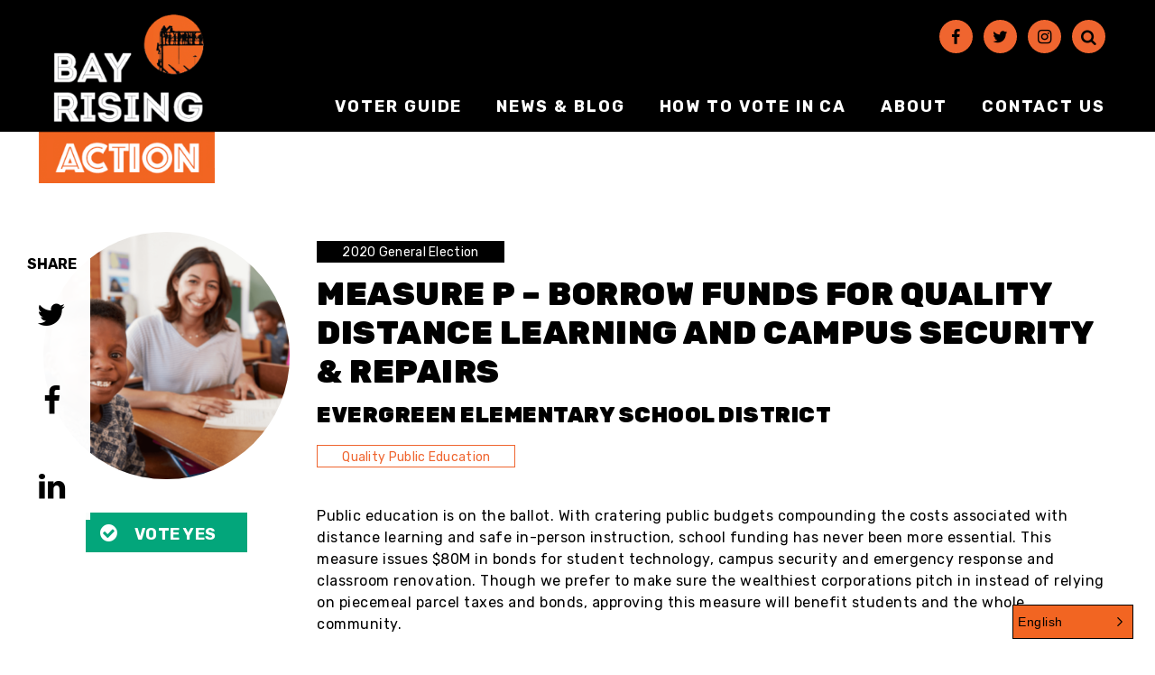

--- FILE ---
content_type: text/html; charset=UTF-8
request_url: https://bayrisingaction.org/measure/measure-p-issue-bond-for-school-funding/
body_size: 12227
content:
<!doctype html> <!--[if lt IE 7]><html class="no-js ie ie6 lt-ie9 lt-ie8 lt-ie7" lang="en"> <![endif]--> <!--[if IE 7]><html class="no-js ie ie7 lt-ie9 lt-ie8" lang="en"> <![endif]--> <!--[if IE 8]><html class="no-js ie ie8 lt-ie9" lang="en"> <![endif]--> <!--[if gt IE 8]><!--><html
 class="no-js" lang="en"> <!--<![endif]--><head> <script type="text/javascript">
/* <![CDATA[ */
 var gform;gform||(document.addEventListener("gform_main_scripts_loaded",function(){gform.scriptsLoaded=!0}),window.addEventListener("DOMContentLoaded",function(){gform.domLoaded=!0}),gform={domLoaded:!1,scriptsLoaded:!1,initializeOnLoaded:function(o){gform.domLoaded&&gform.scriptsLoaded?o():!gform.domLoaded&&gform.scriptsLoaded?window.addEventListener("DOMContentLoaded",o):document.addEventListener("gform_main_scripts_loaded",o)},hooks:{action:{},filter:{}},addAction:function(o,n,r,t){gform.addHook("action",o,n,r,t)},addFilter:function(o,n,r,t){gform.addHook("filter",o,n,r,t)},doAction:function(o){gform.doHook("action",o,arguments)},applyFilters:function(o){return gform.doHook("filter",o,arguments)},removeAction:function(o,n){gform.removeHook("action",o,n)},removeFilter:function(o,n,r){gform.removeHook("filter",o,n,r)},addHook:function(o,n,r,t,i){null==gform.hooks[o][n]&&(gform.hooks[o][n]=[]);var e=gform.hooks[o][n];null==i&&(i=n+"_"+e.length),gform.hooks[o][n].push({tag:i,callable:r,priority:t=null==t?10:t})},doHook:function(n,o,r){var t;if(r=Array.prototype.slice.call(r,1),null!=gform.hooks[n][o]&&((o=gform.hooks[n][o]).sort(function(o,n){return o.priority-n.priority}),o.forEach(function(o){"function"!=typeof(t=o.callable)&&(t=window[t]),"action"==n?t.apply(null,r):r[0]=t.apply(null,r)})),"filter"==n)return r[0]},removeHook:function(o,n,t,i){var r;null!=gform.hooks[o][n]&&(r=(r=gform.hooks[o][n]).filter(function(o,n,r){return!!(null!=i&&i!=o.tag||null!=t&&t!=o.priority)}),gform.hooks[o][n]=r)}}); 
/* ]]> */
</script>
<meta charset="UTF-8"/><meta name="facebook-domain-verification" content="nw8896yd64jqc7rkvt71ewq9hsd1tt" /><link rel="apple-touch-icon" sizes="76x76" href="https://bayrisingaction.org/wp-content/themes/radicati/dist/images/favicon/apple-touch-icon.png"><link rel="icon" type="image/png" sizes="32x32" href="https://bayrisingaction.org/wp-content/themes/radicati/dist/images/favicon/favicon-32x32.png"><link rel="icon" type="image/png" sizes="16x16" href="https://bayrisingaction.org/wp-content/themes/radicati/dist/images/favicon/favicon-16x16.png"><link rel="manifest" href="https://bayrisingaction.org/wp-content/themes/radicati/dist/images/favicon/site.webmanifest"><link rel="mask-icon" href="https://bayrisingaction.org/wp-content/themes/radicati/dist/images/favicon/safari-pinned-tab.svg" color="#5bbad5"><link rel="shortcut icon" href="https://bayrisingaction.org/wp-content/themes/radicati/dist/images/favicon/favicon.ico"><meta name="msapplication-TileColor" content="#da532c"><meta name="msapplication-config" content="https://bayrisingaction.org/wp-content/themes/radicati/dist/images/favicon/browserconfig.xml"><meta name="theme-color" content="#ffffff"><meta content="IE=edge" http-equiv="X-UA-Compatible"><meta content="width=device-width, initial-scale=1.0" name="viewport"><link rel="pingback" href="https://bayrisingaction.org/xmlrpc.php"/><link href="https://bayrisingaction.org/measure/measure-p-issue-bond-for-school-funding/" hreflang="x-default" rel="alternate"><link href="https://bayrisingaction.org/measure/measure-p-issue-bond-for-school-funding/" hreflang="en" rel="alternate"><link href="https://bayrisingaction.org/es/measure/measure-p-issue-bond-for-school-funding/" hreflang="es" rel="alternate"><link href="https://bayrisingaction.org/zh-tw/measure/measure-p-issue-bond-for-school-funding/" hreflang="zh-tw" rel="alternate"><meta name='robots' content='index, follow, max-image-preview:large, max-snippet:-1, max-video-preview:-1' />  <script data-cfasync="false" data-pagespeed-no-defer>var gtm4wp_datalayer_name = "dataLayer";
	var dataLayer = dataLayer || [];</script> 
 <style media="screen">/*
Theme Name: Radicati
Theme URI: http://www.rootid.com
Version: 1.0
Description: A theme developed by Rootid using the Timber plugin.
Author: Jason Mickela
Author URI: http://www.rootid.com
*/</style><link media="all" href="https://bayrisingaction.org/wp-content/uploads/cachecss/autoptimize_27c0c736d24220addfef4a4f08b4382d.css" rel="stylesheet"><title>Measure P - Borrow Funds for Quality Distance Learning and Campus Security &amp; Repairs - Bay Rising Action</title><link rel="canonical" href="https://bayrisingaction.org/measure/measure-p-issue-bond-for-school-funding/" /><meta property="og:locale" content="en_US" /><meta property="og:type" content="article" /><meta property="og:title" content="Measure P - Borrow Funds for Quality Distance Learning and Campus Security &amp; Repairs - Bay Rising Action" /><meta property="og:description" content="Public education is on the ballot. With cratering public budgets compounding the costs associated with distance learning and safe in-person instruction, school funding has never been more essential. This measure issues $80M in bonds for student technology, campus security and emergency response and classroom renovation. Though we prefer to make sure the wealthiest corporations pitch [&hellip;]" /><meta property="og:url" content="https://bayrisingaction.org/measure/measure-p-issue-bond-for-school-funding/" /><meta property="og:site_name" content="Bay Rising Action" /><meta property="article:modified_time" content="2022-06-30T23:21:35+00:00" /><meta property="og:image" content="https://bayrisingaction.org/wp-content/uploads/2020/09/Measure-P-Issue-Bond-for-School-funding-e1600978964811.png" /><meta property="og:image:width" content="787" /><meta property="og:image:height" content="787" /><meta property="og:image:type" content="image/png" /><meta name="twitter:card" content="summary_large_image" /><meta name="twitter:label1" content="Est. reading time" /><meta name="twitter:data1" content="1 minute" /> <script type="application/ld+json" class="yoast-schema-graph">{"@context":"https://schema.org","@graph":[{"@type":"WebPage","@id":"https://bayrisingaction.org/measure/measure-p-issue-bond-for-school-funding/","url":"https://bayrisingaction.org/measure/measure-p-issue-bond-for-school-funding/","name":"Measure P - Borrow Funds for Quality Distance Learning and Campus Security & Repairs - Bay Rising Action","isPartOf":{"@id":"https://bayrisingaction.org/#website"},"primaryImageOfPage":{"@id":"https://bayrisingaction.org/measure/measure-p-issue-bond-for-school-funding/#primaryimage"},"image":{"@id":"https://bayrisingaction.org/measure/measure-p-issue-bond-for-school-funding/#primaryimage"},"thumbnailUrl":"https://bayrisingaction.org/wp-content/uploads/2020/09/Measure-P-Issue-Bond-for-School-funding-e1600978964811.png","datePublished":"2020-09-22T21:56:49+00:00","dateModified":"2022-06-30T23:21:35+00:00","breadcrumb":{"@id":"https://bayrisingaction.org/measure/measure-p-issue-bond-for-school-funding/#breadcrumb"},"inLanguage":"en","potentialAction":[{"@type":"ReadAction","target":["https://bayrisingaction.org/measure/measure-p-issue-bond-for-school-funding/"]}]},{"@type":"ImageObject","inLanguage":"en","@id":"https://bayrisingaction.org/measure/measure-p-issue-bond-for-school-funding/#primaryimage","url":"https://bayrisingaction.org/wp-content/uploads/2020/09/Measure-P-Issue-Bond-for-School-funding-e1600978964811.png","contentUrl":"https://bayrisingaction.org/wp-content/uploads/2020/09/Measure-P-Issue-Bond-for-School-funding-e1600978964811.png","width":787,"height":787},{"@type":"BreadcrumbList","@id":"https://bayrisingaction.org/measure/measure-p-issue-bond-for-school-funding/#breadcrumb","itemListElement":[{"@type":"ListItem","position":1,"name":"Home","item":"https://bayrisingaction.org/"},{"@type":"ListItem","position":2,"name":"Measure P &#8211; Borrow Funds for Quality Distance Learning and Campus Security &#038; Repairs"}]},{"@type":"WebSite","@id":"https://bayrisingaction.org/#website","url":"https://bayrisingaction.org/","name":"Bay Rising Action","description":"","publisher":{"@id":"https://bayrisingaction.org/#organization"},"potentialAction":[{"@type":"SearchAction","target":{"@type":"EntryPoint","urlTemplate":"https://bayrisingaction.org/?s={search_term_string}"},"query-input":{"@type":"PropertyValueSpecification","valueRequired":true,"valueName":"search_term_string"}}],"inLanguage":"en"},{"@type":"Organization","@id":"https://bayrisingaction.org/#organization","name":"Bay Rising Action","url":"https://bayrisingaction.org/","logo":{"@type":"ImageObject","inLanguage":"en","@id":"https://bayrisingaction.org/#/schema/logo/image/","url":"https://bayrisingaction.org/wp-content/uploads/2020/08/br-logo-fix.png","contentUrl":"https://bayrisingaction.org/wp-content/uploads/2020/08/br-logo-fix.png","width":"241","height":"231","caption":"Bay Rising Action"},"image":{"@id":"https://bayrisingaction.org/#/schema/logo/image/"}}]}</script> <link rel='dns-prefetch' href='//cdnjs.cloudflare.com' /><link rel='dns-prefetch' href='//cdn.jsdelivr.net' /> <script type="text/javascript">window._wpemojiSettings = {"baseUrl":"https:\/\/s.w.org\/images\/core\/emoji\/15.0.3\/72x72\/","ext":".png","svgUrl":"https:\/\/s.w.org\/images\/core\/emoji\/15.0.3\/svg\/","svgExt":".svg","source":{"concatemoji":"https:\/\/bayrisingaction.org\/wp-includes\/js\/wp-emoji-release.min.js?ver=6.6.2"}};
/*! This file is auto-generated */
!function(i,n){var o,s,e;function c(e){try{var t={supportTests:e,timestamp:(new Date).valueOf()};sessionStorage.setItem(o,JSON.stringify(t))}catch(e){}}function p(e,t,n){e.clearRect(0,0,e.canvas.width,e.canvas.height),e.fillText(t,0,0);var t=new Uint32Array(e.getImageData(0,0,e.canvas.width,e.canvas.height).data),r=(e.clearRect(0,0,e.canvas.width,e.canvas.height),e.fillText(n,0,0),new Uint32Array(e.getImageData(0,0,e.canvas.width,e.canvas.height).data));return t.every(function(e,t){return e===r[t]})}function u(e,t,n){switch(t){case"flag":return n(e,"\ud83c\udff3\ufe0f\u200d\u26a7\ufe0f","\ud83c\udff3\ufe0f\u200b\u26a7\ufe0f")?!1:!n(e,"\ud83c\uddfa\ud83c\uddf3","\ud83c\uddfa\u200b\ud83c\uddf3")&&!n(e,"\ud83c\udff4\udb40\udc67\udb40\udc62\udb40\udc65\udb40\udc6e\udb40\udc67\udb40\udc7f","\ud83c\udff4\u200b\udb40\udc67\u200b\udb40\udc62\u200b\udb40\udc65\u200b\udb40\udc6e\u200b\udb40\udc67\u200b\udb40\udc7f");case"emoji":return!n(e,"\ud83d\udc26\u200d\u2b1b","\ud83d\udc26\u200b\u2b1b")}return!1}function f(e,t,n){var r="undefined"!=typeof WorkerGlobalScope&&self instanceof WorkerGlobalScope?new OffscreenCanvas(300,150):i.createElement("canvas"),a=r.getContext("2d",{willReadFrequently:!0}),o=(a.textBaseline="top",a.font="600 32px Arial",{});return e.forEach(function(e){o[e]=t(a,e,n)}),o}function t(e){var t=i.createElement("script");t.src=e,t.defer=!0,i.head.appendChild(t)}"undefined"!=typeof Promise&&(o="wpEmojiSettingsSupports",s=["flag","emoji"],n.supports={everything:!0,everythingExceptFlag:!0},e=new Promise(function(e){i.addEventListener("DOMContentLoaded",e,{once:!0})}),new Promise(function(t){var n=function(){try{var e=JSON.parse(sessionStorage.getItem(o));if("object"==typeof e&&"number"==typeof e.timestamp&&(new Date).valueOf()<e.timestamp+604800&&"object"==typeof e.supportTests)return e.supportTests}catch(e){}return null}();if(!n){if("undefined"!=typeof Worker&&"undefined"!=typeof OffscreenCanvas&&"undefined"!=typeof URL&&URL.createObjectURL&&"undefined"!=typeof Blob)try{var e="postMessage("+f.toString()+"("+[JSON.stringify(s),u.toString(),p.toString()].join(",")+"));",r=new Blob([e],{type:"text/javascript"}),a=new Worker(URL.createObjectURL(r),{name:"wpTestEmojiSupports"});return void(a.onmessage=function(e){c(n=e.data),a.terminate(),t(n)})}catch(e){}c(n=f(s,u,p))}t(n)}).then(function(e){for(var t in e)n.supports[t]=e[t],n.supports.everything=n.supports.everything&&n.supports[t],"flag"!==t&&(n.supports.everythingExceptFlag=n.supports.everythingExceptFlag&&n.supports[t]);n.supports.everythingExceptFlag=n.supports.everythingExceptFlag&&!n.supports.flag,n.DOMReady=!1,n.readyCallback=function(){n.DOMReady=!0}}).then(function(){return e}).then(function(){var e;n.supports.everything||(n.readyCallback(),(e=n.source||{}).concatemoji?t(e.concatemoji):e.wpemoji&&e.twemoji&&(t(e.twemoji),t(e.wpemoji)))}))}((window,document),window._wpemojiSettings);</script> <link rel='stylesheet' id='select2-css' href='https://cdn.jsdelivr.net/npm/select2@4.1.0-beta.1/dist/css/select2.min.css?ver=4.1' type='text/css' media='all' /> <script type="text/javascript" src="https://bayrisingaction.org/wp-includes/js/jquery/jquery.min.js?ver=3.7.1" id="jquery-core-js"></script> <script type="text/javascript" src="https://bayrisingaction.org/wp-includes/js/jquery/jquery-migrate.min.js?ver=3.4.1" id="jquery-migrate-js"></script> <link rel="https://api.w.org/" href="https://bayrisingaction.org/wp-json/" /><link rel="alternate" title="JSON" type="application/json" href="https://bayrisingaction.org/wp-json/wp/v2/measure/1238" /><link rel="EditURI" type="application/rsd+xml" title="RSD" href="https://bayrisingaction.org/xmlrpc.php?rsd" /><meta name="generator" content="WordPress 6.6.2" /><link rel='shortlink' href='https://bayrisingaction.org/?p=1238' /><link rel="alternate" title="oEmbed (JSON)" type="application/json+oembed" href="https://bayrisingaction.org/wp-json/oembed/1.0/embed?url=https%3A%2F%2Fbayrisingaction.org%2Fmeasure%2Fmeasure-p-issue-bond-for-school-funding%2F" /><link rel="alternate" title="oEmbed (XML)" type="text/xml+oembed" href="https://bayrisingaction.org/wp-json/oembed/1.0/embed?url=https%3A%2F%2Fbayrisingaction.org%2Fmeasure%2Fmeasure-p-issue-bond-for-school-funding%2F&#038;format=xml" />  <script data-cfasync="false" data-pagespeed-no-defer>var dataLayer_content = {"pagePostType":"measure","pagePostType2":"single-measure","pagePostAuthor":"Claire Donovan-Suguitan"};
	dataLayer.push( dataLayer_content );</script> <script data-cfasync="false">(function(w,d,s,l,i){w[l]=w[l]||[];w[l].push({'gtm.start':
new Date().getTime(),event:'gtm.js'});var f=d.getElementsByTagName(s)[0],
j=d.createElement(s),dl=l!='dataLayer'?'&l='+l:'';j.async=true;j.src=
'//www.googletagmanager.com/gtm.js?id='+i+dl;f.parentNode.insertBefore(j,f);
})(window,document,'script','dataLayer','GTM-5ZD5QNT');</script> </head><body class="measure-template-default single single-measure postid-1238 wp-custom-logo"><div class="testing-container"><div class="off-canvas__overlay"></div><header id="site-header"  class="site-header"><div class="site-header__inner "><div class="site-header__branding"> <a href="https://bayrisingaction.org" target = "" class="site-header__logo-link"  title='Bay Rising Action' aria-label='Bay Rising Action Homepage'> <img src="https://bayrisingaction.org/wp-content/uploads/2020/08/br-logo-fix.png"    class="site-header__site-logo"/> </a></div><div class="site-header__regions"><div class="site-header__navigation"><div class="site-header__hamburger"> <button class="hamburger hamburger--style-1" aria-expanded="false" aria-controls="off-canvas" tabindex="-1"> <span></span> <span></span> <span></span> <span class="sr-only">Show Mobile Menu</span> </button></div><div class="site-header__region-header-first"><div class="site-header__social-menu"><section class="social-links" aria-label="Search and Social Media Links"><nav class="social-links__nav"><ul class="social-links__list"><li class="social-links__menu-item"> <a href="https://www.facebook.com/BayRisingAction/" target = "" class="sociallink"  target='_blank' aria-label='Facebook'> <span class="icon icon-facebook " aria-hidden='true'></span> </a></li><li class="social-links__menu-item"> <a href="https://www.twitter.com/BayRisingAction/" target = "" class="sociallink"  target='_blank' aria-label='Twitter'> <span class="icon icon-twitter " aria-hidden='true'></span> </a></li><li class="social-links__menu-item"> <a href="https://www.instagram.com/bayrisingaction/" target = "" class="sociallink"  target='_blank' aria-label='Instagram'> <span class="icon icon-instagram " aria-hidden='true'></span> </a></li><li class="social-links__menu-item"> <a href="/?s=" target = "" class="sociallink"  target='' aria-label='Search'> <span class="icon icon-search " aria-hidden='true'></span> </a></li></ul></nav></section></div></div><div class="site-header__region-header-second"><div class="site-header__primary-menu"><nav class="site-header__menu site-header__menu--primary-menu"><ul class="menu menu--0"><li class="menu-item menu-item--level-0"> <a class="menu-link" href="https://bayrisingaction.org/voterguide/">Voter Guide</a></li><li class="menu-item menu-item--level-0"> <a class="menu-link" href="https://bayrisingaction.org/news/">News &#038; Blog</a></li><li class="menu-item menu-item--level-0"> <a class="menu-link" href="https://bayrisingaction.org/voting/">How to vote in CA</a></li><li class="menu-item menu-item--level-0"> <a class="menu-link" href="https://bayrisingaction.org/about/">About</a></li><li class="menu-item menu-item--level-0"> <a class="menu-link" href="https://bayrisingaction.org/connect/">Contact Us</a></li></ul></nav></div></div></div></div></div></header><div id="page-content"><div class="pagewrapper pagewrapper--measure container"><div class="row"><div class="col-lg-3 col-md-4 col--12"><div class="candidate__image-wrapper"> <img src='https://bayrisingaction.org/wp-content/uploads/2020/09/Measure-P-Issue-Bond-for-School-funding-e1600978964811-100x100.png' width='100' srcset='https://bayrisingaction.org/wp-content/uploads/2020/09/Measure-P-Issue-Bond-for-School-funding-e1600978964811-100x100.png 100w, https://bayrisingaction.org/wp-content/uploads/2020/09/Measure-P-Issue-Bond-for-School-funding-e1600978964811-300x300.png 300w, https://bayrisingaction.org/wp-content/uploads/2020/09/Measure-P-Issue-Bond-for-School-funding-e1600978964811-150x150.png 150w, https://bayrisingaction.org/wp-content/uploads/2020/09/Measure-P-Issue-Bond-for-School-funding-e1600978964811-768x768.png 768w, https://bayrisingaction.org/wp-content/uploads/2020/09/Measure-P-Issue-Bond-for-School-funding-e1600978964811-400x400.png 400w, https://bayrisingaction.org/wp-content/uploads/2020/09/Measure-P-Issue-Bond-for-School-funding-e1600978964811-500x500.png 500w, https://bayrisingaction.org/wp-content/uploads/2020/09/Measure-P-Issue-Bond-for-School-funding-e1600978964811-600x600.png 600w, https://bayrisingaction.org/wp-content/uploads/2020/09/Measure-P-Issue-Bond-for-School-funding-e1600978964811.png 787w' sizes='(min-width: 1200px) 15vw, (min-width: 992px) 30vw, 90vw' alt='' /></div><div class="position-label__position position-label__position--yes"> <span class="position-label__label">Vote Yes</span></div></div><div class="col-lg-9 col-md-8 col--12"><div class="candidate__election-tags"> <a href="https://bayrisingaction.org/election/2020-general-election/" class="candidate__election-tag">2020 General Election</a></div><h1 class="candidate__title">Measure P &#8211; Borrow Funds for Quality Distance Learning and Campus Security &#038; Repairs</h1><div class="candidate__district"> Evergreen Elementary School District</div><div class="candidate__tags"> <a href="https://bayrisingaction.org/issue/education/">Quality Public Education</a></div><div class="candidate__content"><p>Public education is on the ballot. With cratering public budgets compounding the costs associated with distance learning and safe in-person instruction, school funding has never been more essential. This measure issues $80M in bonds for student technology, campus security and emergency response and classroom renovation. Though we prefer to make sure the wealthiest corporations pitch in instead of relying on piecemeal parcel taxes and bonds, approving this measure will benefit students and the whole community.</p><p>It is possible to fully and reliably fund our schools, our emergency and safety-net services and the world where all our communities can thrive. However, instead these resources are lining the pockets of millionaires, billionaires, and big corporations. That’s why we support fair, equitable taxes&#8211;for budgets that ensure our children will inherit quality public education and public goods, no matter what they look like or where they come from. Ultimately, we urge you to support California&#8217;s <a href="https://bayrisingaction.org/measure/prop-15-put-schools-and-communities-first/">Proposition 15</a>, which will reclaim $12 billion per year for schools and local community services from the wealthiest corporations.</p></div><div class="guide-wonlost__result guide-wonlost__result--won with"> <span class="guide-wonlost__status">Won with</span> <span class="guide-wonlost__data"> 56.1% Yes 43.9% No</div></div></div><section class="social-share" aria-label="Social Sharing"><h2 class="social-share__title">Share</h2> <a href="http://twitter.com/intent/tweet?url=https%3A%2F%2Fbayrisingaction.org%2Fmeasure%2Fmeasure-p-issue-bond-for-school-funding%2F" target = "" class="iconlink iconlink--social-link iconlink--social-popup"  target='_blank' title='' aria-label='Share on Twitter - Opens in New Window'> <span class="icon icon-twitter " aria-hidden='true'></span> </a> <a href="http://www.facebook.com/sharer.php?u=https%3A%2F%2Fbayrisingaction.org%2Fmeasure%2Fmeasure-p-issue-bond-for-school-funding%2F" target = "" class="iconlink iconlink--social-link iconlink--social-popup"  target='_blank' title='' aria-label='Share on Facebook - Opens in New Window'> <span class="icon icon-facebook " aria-hidden='true'></span> </a> <a href="https://www.linkedin.com/sharing/share-offsite/?url=https%3A%2F%2Fbayrisingaction.org%2Fmeasure%2Fmeasure-p-issue-bond-for-school-funding%2F" target = "" class="iconlink iconlink--social-link iconlink--social-popup"  target='_blank' title='' aria-label='Share on LinkedIn - Opens in New Window'> <span class="icon icon-linkedin " aria-hidden='true'></span> </a></section></div><section class="post-slider"><div class="container"><div class="row"><div class="post-slider__slider-wrapper col--12"> <button class="post-slider__prev slick-arrow" aria-label="Previous Slide" type="button"> <span class="icon icon-left-open " aria-hidden='true'></span> </button><div class="post-slider__items"><div class="card card--card-1"><div class="card__inner"><div class="card__header"><div class="card__media"> <a class="card__link" href='https://bayrisingaction.org/2021/04/20/a-leaderful-vision-for-equity-and-justice/' > <img src='https://bayrisingaction.org/wp-content/uploads/2021/04/Untitled-design-1-160x90.png' width='160' srcset='https://bayrisingaction.org/wp-content/uploads/2021/04/Untitled-design-1-160x90.png 160w, https://bayrisingaction.org/wp-content/uploads/2021/04/Untitled-design-1-300x168.png 300w, https://bayrisingaction.org/wp-content/uploads/2021/04/Untitled-design-1-500x279.png 500w, https://bayrisingaction.org/wp-content/uploads/2021/04/Untitled-design-1-700x390.png 700w, https://bayrisingaction.org/wp-content/uploads/2021/04/Untitled-design-1-900x502.png 900w, https://bayrisingaction.org/wp-content/uploads/2021/04/Untitled-design-1-1200x669.png 1200w, https://bayrisingaction.org/wp-content/uploads/2021/04/Untitled-design-1-1131x630.png 1131w' sizes='(min-width: 1200px) 20vw, (min-width: 992px) 40vw, (min-width: 768px) 33vw, 90vw' alt='' /> </a></div></div><div class="card__body"> <a href='https://bayrisingaction.org/2021/04/20/a-leaderful-vision-for-equity-and-justice/' class="card__title-link" ><h3 class="card__title">A Leaderful Vision for Equity and Justice</h3> </a><div class="card__date"> April 20, 2021</div><div class="card__content"> Here at Bay Rising Action, we know that our communities are powerful and leaderful. When we elect accountable leaders who truly represent us at every&hellip;</div></div></div></div><div class="card card--card-1"><div class="card__inner"><div class="card__header"><div class="card__media"> <a class="card__link" href='https://bayrisingaction.org/2020/10/29/textbank/' > <img src='https://bayrisingaction.org/wp-content/uploads/2020/10/Copy-of-TEXT-BANK-160x90.png' width='160' srcset='https://bayrisingaction.org/wp-content/uploads/2020/10/Copy-of-TEXT-BANK-160x90.png 160w, https://bayrisingaction.org/wp-content/uploads/2020/10/Copy-of-TEXT-BANK-300x168.png 300w, https://bayrisingaction.org/wp-content/uploads/2020/10/Copy-of-TEXT-BANK-500x279.png 500w, https://bayrisingaction.org/wp-content/uploads/2020/10/Copy-of-TEXT-BANK-700x390.png 700w, https://bayrisingaction.org/wp-content/uploads/2020/10/Copy-of-TEXT-BANK-900x502.png 900w' sizes='(min-width: 1200px) 20vw, (min-width: 992px) 40vw, (min-width: 768px) 33vw, 90vw' alt='' /> </a></div></div><div class="card__body"> <a href='https://bayrisingaction.org/2020/10/29/textbank/' class="card__title-link" ><h3 class="card__title">Textbank for local progressive candidates!</h3> </a><div class="card__date"> October 29, 2020</div><div class="card__content"> Texting is an easy way to get out the vote from wherever you&#8217;re based. All you need is a phone and a computer. Sign up now to help support these&hellip;</div></div></div></div><div class="card card--card-1"><div class="card__inner"><div class="card__header"><div class="card__media"> <a class="card__link" href='https://bayrisingaction.org/measure/measure-rr-preserve-caltrain-service/' > <img src='https://bayrisingaction.org/wp-content/uploads/2020/09/Measure-RR-Preserve-CalTrain-e1600978519332-160x90.png' width='160' srcset='https://bayrisingaction.org/wp-content/uploads/2020/09/Measure-RR-Preserve-CalTrain-e1600978519332-160x90.png 160w, https://bayrisingaction.org/wp-content/uploads/2020/09/Measure-RR-Preserve-CalTrain-e1600978519332-300x168.png 300w, https://bayrisingaction.org/wp-content/uploads/2020/09/Measure-RR-Preserve-CalTrain-e1600978519332-500x279.png 500w, https://bayrisingaction.org/wp-content/uploads/2020/09/Measure-RR-Preserve-CalTrain-e1600978519332-700x390.png 700w' sizes='(min-width: 1200px) 20vw, (min-width: 992px) 40vw, (min-width: 768px) 33vw, 90vw' alt='' /> </a></div></div><div class="card__body"> <a href='https://bayrisingaction.org/measure/measure-rr-preserve-caltrain-service/' class="card__title-link" ><h3 class="card__title">Measure RR &#8211; Make CalTrain Cleaner, More Affordable, &#038; More Frequent</h3> </a><div class="card__subtitle"> Peninsula Corridor Joint Powers Authority (CalTrain)</div><div class="card__content"> CalTrain runs along one of the worst and most polluting traffic corridors in the country. This 1/8¢ sales tax would make the trains more affordable an&hellip;</div></div></div></div><div class="card card--card-1"><div class="card__inner"><div class="card__header"><div class="card__media"> <a class="card__link" href='https://bayrisingaction.org/measure/measure-t-preserve-open-spaces/' > <img src='https://bayrisingaction.org/wp-content/uploads/2020/09/Measure-T-Preserve-Open-Spaces-e1600978588406-160x90.png' width='160' srcset='https://bayrisingaction.org/wp-content/uploads/2020/09/Measure-T-Preserve-Open-Spaces-e1600978588406-160x90.png 160w, https://bayrisingaction.org/wp-content/uploads/2020/09/Measure-T-Preserve-Open-Spaces-e1600978588406-300x168.png 300w, https://bayrisingaction.org/wp-content/uploads/2020/09/Measure-T-Preserve-Open-Spaces-e1600978588406-500x279.png 500w, https://bayrisingaction.org/wp-content/uploads/2020/09/Measure-T-Preserve-Open-Spaces-e1600978588406-700x390.png 700w' sizes='(min-width: 1200px) 20vw, (min-width: 992px) 40vw, (min-width: 768px) 33vw, 90vw' alt='' /> </a></div></div><div class="card__body"> <a href='https://bayrisingaction.org/measure/measure-t-preserve-open-spaces/' class="card__title-link" ><h3 class="card__title">Measure T &#8211; Extend Parcel Tax to Preserve Open Spaces</h3> </a><div class="card__subtitle"> Santa Clara Valley Open Space Authority</div><div class="card__content"> Green spaces are vital to thriving communities, and this continuation of a $24 annual parcel tax will extend funding for open spaces, as well as reduc&hellip;</div></div></div></div><div class="card card--card-1"><div class="card__inner"><div class="card__header"><div class="card__media"> <a class="card__link" href='https://bayrisingaction.org/measure/measure-s-renew-clean-water-flood-protection-program/' > <img src='https://bayrisingaction.org/wp-content/uploads/2020/09/Measure-S-Renew-Clean-Water-e1600978700868-160x90.png' width='160' srcset='https://bayrisingaction.org/wp-content/uploads/2020/09/Measure-S-Renew-Clean-Water-e1600978700868-160x90.png 160w, https://bayrisingaction.org/wp-content/uploads/2020/09/Measure-S-Renew-Clean-Water-e1600978700868-300x168.png 300w, https://bayrisingaction.org/wp-content/uploads/2020/09/Measure-S-Renew-Clean-Water-e1600978700868-500x279.png 500w, https://bayrisingaction.org/wp-content/uploads/2020/09/Measure-S-Renew-Clean-Water-e1600978700868-700x390.png 700w' sizes='(min-width: 1200px) 20vw, (min-width: 992px) 40vw, (min-width: 768px) 33vw, 90vw' alt='' /> </a></div></div><div class="card__body"> <a href='https://bayrisingaction.org/measure/measure-s-renew-clean-water-flood-protection-program/' class="card__title-link" ><h3 class="card__title">Measure S &#8211; Renew Clean Water &#038; Flood Protection Program</h3> </a><div class="card__subtitle"> Santa Clara Valley Water District</div><div class="card__content"> Protecting against climate disasters, keeping drinking water safe and creating good green jobs in the local community — this measure is a Green New De&hellip;</div></div></div></div></div> <button class="post-slider__next slick-arrow" aria-label="Next Slide" type="button"> <span class="icon icon-right-open " aria-hidden='true'></span> </button></div></div></div></section></div><aside id="off-canvas" class="off-canvas" tabindex="-1" role="region" aria-label="Site Menu" aria-expanded="false"><div class="offcanvas__header"><div class="off-canvas__branding"> Pattern Error: href not set.</div> <button type="button" class="off-canvas__close" aria-controls="off-canvas" title="Close Off-Canvas Navigation"><span class="close-button"><span></span><span></span></span></button></div><div class="off-canvas__content"><div class="off-canvas__primary-menu"><nav class="off-canvas__menu off-canvas__menu--mobile-menu"><ul class="menu menu--0"><li class="menu-item menu-item--level-0"> <a class="menu-link" href="https://bayrisingaction.org/voterguide/">Voter Guide 2024</a></li><li class="menu-item menu-item--level-0"> <a class="menu-link" href="https://bayrisingaction.org/news/">News &#038; Blog</a></li><li class="menu-item menu-item--level-0"> <a class="menu-link" href="https://bayrisingaction.org/voting/">How to vote in CA</a></li><li class="menu-item menu-item--level-0"> <a class="menu-link" href="https://bayrisingaction.org/about/">About</a></li><li class="menu-item menu-item--level-0"> <a class="menu-link" href="https://bayrisingaction.org/connect/">Contact Us</a></li></ul></nav></div></div><div class="off-canvas__footer"></div></aside><footer><div class="footer"><div class="container"><div class="row"><div class="col-lg-4 col--12"><div class="footer__region-footer-one"><nav class="menu menu--footer-menu"><ul class="menu menu--0"><li class="menu-item menu-item--level-0"> <a class="menu-link" href="https://bayrisingaction.org/terms-of-use/">Privacy Policy</a></li></ul></nav></div></div><div class="col-lg-4 col-sm-6 col--12"><div class="footer__region-footer-two"><div style = "display:none"><section class="social-links" aria-label="Social Media Account Links"><nav class="social-links__nav"><ul class="social-links__list"><li class="social-links__menu-item"> <a href="https://bayrisingaction.org/privacy-policy-chinese/" target = "" class="sociallink"  target='_blank' aria-label='隱私政策'> <span class="icon icon-globe " aria-hidden='true'></span> </a></li></ul></nav></section></div></div></div><div class="col-lg-4 col-sm-6 col--12"><div class="footer__region-footer-three"> <a href="/connect" target = "" class="button" > Contact Us </a> <a href="https://secure.actblue.com/donate/bract" target = "" class="button"  target='_blank'> Donate </a></div></div></div></div></div><div class="footer__copyright"><div class="container"><div class="row"><div class="col--12"><p class="has-text-align-center">Copyright 2024 Bay Rising Action, All Rights Reserved.<br><br><span style="text-decoration: underline;">Ad paid for by Bay Rising Action Committee Sponsored by Center for Empowered Politics, FPPC ID# 1448283 1212 Broadway Suite 700, Oakland, CA 94612</span><br>Committee major funding from:<br>Katrina Schaffer ($10,000)<br>in the amount of $10,000. Total cost of this communication is $27,000.<br><span style="text-decoration: underline;">This advertisement was not authorized by a candidate or a committee controlled by a candidate or election official.<br>Financial disclosures are available at <a href="http://sfethics.org/">sfethics.org</a>; Funding details are available on the Oakland Public Ethics Commission website.</span></p></div></div></div></div></footer> <script type="text/javascript" id="jquery.wp-smartcrop-js-extra">var wpsmartcrop_options = {"focus_mode":"power-lines"};</script> <script type="text/javascript" src="https://bayrisingaction.org/wp-content/plugins/wp-smartcrop/js/jquery.wp-smartcrop.min.js?ver=2.0.10" id="jquery.wp-smartcrop-js"></script> <script type="text/javascript" src="https://bayrisingaction.org/wp-content/plugins/duracelltomi-google-tag-manager/dist/js/gtm4wp-form-move-tracker.js?ver=1.20.2" id="gtm4wp-form-move-tracker-js"></script> <script type="text/javascript" src="https://cdnjs.cloudflare.com/ajax/libs/modernizr/2.8.3/modernizr.min.js" id="modernizr-js"></script> <script type="text/javascript" src="https://bayrisingaction.org/wp-content/themes/radicati/dist/libs/slick/slick.js?ver=1.9.0" id="slick-slider-script-js"></script> <script type="text/javascript" src="https://cdn.jsdelivr.net/npm/select2@4.1.0-beta.1/dist/js/select2.min.js?ver=4.1" id="select2-js"></script> <script type="text/javascript" src="https://cdnjs.cloudflare.com/ajax/libs/fitvids/1.2.0/jquery.fitvids.min.js?ver=1.2" id="fitvids-js"></script> <script type="text/javascript" src="https://bayrisingaction.org/wp-content/themes/radicati/dist/js/site.js?ver=1.2" id="site-js"></script> <script type="text/javascript" src="https://bayrisingaction.org/wp-includes/js/dist/dom-ready.min.js?ver=f77871ff7694fffea381" id="wp-dom-ready-js"></script> <script type="text/javascript" src="https://bayrisingaction.org/wp-includes/js/dist/hooks.min.js?ver=2810c76e705dd1a53b18" id="wp-hooks-js"></script> <script type="text/javascript" src="https://bayrisingaction.org/wp-includes/js/dist/i18n.min.js?ver=5e580eb46a90c2b997e6" id="wp-i18n-js"></script> <script type="text/javascript" id="wp-i18n-js-after">wp.i18n.setLocaleData( { 'text direction\u0004ltr': [ 'ltr' ] } );</script> <script type="text/javascript" src="https://bayrisingaction.org/wp-includes/js/dist/a11y.min.js?ver=d90eebea464f6c09bfd5" id="wp-a11y-js"></script> <script type="text/javascript" defer='defer' src="https://bayrisingaction.org/wp-content/plugins/gravityforms/js/jquery.json.min.js?ver=2.8.18" id="gform_json-js"></script> <script type="text/javascript" id="gform_gravityforms-js-extra">var gform_i18n = {"datepicker":{"days":{"monday":"Mo","tuesday":"Tu","wednesday":"We","thursday":"Th","friday":"Fr","saturday":"Sa","sunday":"Su"},"months":{"january":"January","february":"February","march":"March","april":"April","may":"May","june":"June","july":"July","august":"August","september":"September","october":"October","november":"November","december":"December"},"firstDay":1,"iconText":"Select date"}};
var gf_legacy_multi = [];
var gform_gravityforms = {"strings":{"invalid_file_extension":"This type of file is not allowed. Must be one of the following:","delete_file":"Delete this file","in_progress":"in progress","file_exceeds_limit":"File exceeds size limit","illegal_extension":"This type of file is not allowed.","max_reached":"Maximum number of files reached","unknown_error":"There was a problem while saving the file on the server","currently_uploading":"Please wait for the uploading to complete","cancel":"Cancel","cancel_upload":"Cancel this upload","cancelled":"Cancelled"},"vars":{"images_url":"https:\/\/bayrisingaction.org\/wp-content\/plugins\/gravityforms\/images"}};
var gf_global = {"gf_currency_config":{"name":"U.S. Dollar","symbol_left":"$","symbol_right":"","symbol_padding":"","thousand_separator":",","decimal_separator":".","decimals":2,"code":"USD"},"base_url":"https:\/\/bayrisingaction.org\/wp-content\/plugins\/gravityforms","number_formats":[],"spinnerUrl":"https:\/\/bayrisingaction.org\/wp-content\/plugins\/gravityforms\/images\/spinner.svg","version_hash":"ed5ff10db1ad8f5b0332d57284c4940a","strings":{"newRowAdded":"New row added.","rowRemoved":"Row removed","formSaved":"The form has been saved.  The content contains the link to return and complete the form."}};</script> <script type="text/javascript" defer='defer' src="https://bayrisingaction.org/wp-content/plugins/gravityforms/js/gravityforms.min.js?ver=2.8.18" id="gform_gravityforms-js"></script> <script type="text/javascript" defer='defer' src="https://bayrisingaction.org/wp-content/plugins/gravityforms/js/jquery.textareaCounter.plugin.min.js?ver=2.8.18" id="gform_textarea_counter-js"></script> <script type="text/javascript" defer='defer' src="https://bayrisingaction.org/wp-content/plugins/gravityforms/js/jquery.maskedinput.min.js?ver=2.8.18" id="gform_masked_input-js"></script> <script type="text/javascript" defer='defer' src="https://bayrisingaction.org/wp-content/plugins/gravityforms/assets/js/dist/utils.min.js?ver=50c7bea9c2320e16728e44ae9fde5f26" id="gform_gravityforms_utils-js"></script> <script type="text/javascript" defer='defer' src="https://bayrisingaction.org/wp-content/plugins/gravityforms/assets/js/dist/vendor-theme.min.js?ver=54e7080aa7a02c83aa61fae430b9d869" id="gform_gravityforms_theme_vendors-js"></script> <script type="text/javascript" id="gform_gravityforms_theme-js-extra">var gform_theme_config = {"common":{"form":{"honeypot":{"version_hash":"ed5ff10db1ad8f5b0332d57284c4940a"}}},"hmr_dev":"","public_path":"https:\/\/bayrisingaction.org\/wp-content\/plugins\/gravityforms\/assets\/js\/dist\/"};</script> <script type="text/javascript" defer='defer' src="https://bayrisingaction.org/wp-content/plugins/gravityforms/assets/js/dist/scripts-theme.min.js?ver=bab19fd84843dabc070e73326d787910" id="gform_gravityforms_theme-js"></script> <script type="text/javascript" src="https://bayrisingaction.org/wp-content/plugins/conveythis-translate/app/widget/js/notranslate.js?ver=240" id="conveythis-notranslate-js"></script> <script type="text/javascript" src="//cdn.conveythis.com/javascript//conveythis-initializer.js?ver=65" id="conveythis-conveythis-js"></script> <script type="text/javascript" id="conveythis-conveythis-js-after">document.addEventListener("DOMContentLoaded", function(e) {
                    ConveyThis_Initializer.init({
                        api_key: "pub_caab4abe13c116ca7f340caa07b6361b",
                        is_wordpress: "703",
                        auto_translate: "1",
                        languages:[{"id":"703", "location":"/measure/measure-p-issue-bond-for-school-funding/", "active":true}, {"id":"777", "location":"/es/measure/measure-p-issue-bond-for-school-funding/", "active":false}, {"id":"796", "location":"/zh-tw/measure/measure-p-issue-bond-for-school-funding/", "active":false}],
                    })
                });</script> <script type="text/javascript">gform.initializeOnLoaded( function() { jQuery(document).on('gform_post_render', function(event, formId, currentPage){if(formId == 8) {if(!jQuery('#input_8_6+.ginput_counter').length){jQuery('#input_8_6').textareaCount(    {'maxCharacterSize': 300,    'originalStyle': 'ginput_counter gfield_description',	 'truncate': true,	 'errorStyle' : '',    'displayFormat' : '#input of #max max characters'    });jQuery('#input_8_6').next('.ginput_counter').attr('aria-live','polite');}jQuery('#input_8_3').mask('(999) 999-9999').bind('keypress', function(e){if(e.which == 13){jQuery(this).blur();} } );} } );jQuery(document).on('gform_post_conditional_logic', function(event, formId, fields, isInit){} ) } );</script> <script type="text/javascript">gform.initializeOnLoaded( function() {jQuery(document).trigger("gform_pre_post_render", [{ formId: "8", currentPage: "1", abort: function() { this.preventDefault(); } }]);                if (event && event.defaultPrevented) {                return;         }        const gformWrapperDiv = document.getElementById( "gform_wrapper_8" );        if ( gformWrapperDiv ) {            const visibilitySpan = document.createElement( "span" );            visibilitySpan.id = "gform_visibility_test_8";            gformWrapperDiv.insertAdjacentElement( "afterend", visibilitySpan );        }        const visibilityTestDiv = document.getElementById( "gform_visibility_test_8" );        let postRenderFired = false;                function triggerPostRender() {            if ( postRenderFired ) {                return;            }            postRenderFired = true;            jQuery( document ).trigger( 'gform_post_render', [8, 1] );            gform.utils.trigger( { event: 'gform/postRender', native: false, data: { formId: 8, currentPage: 1 } } );            if ( visibilityTestDiv ) {                visibilityTestDiv.parentNode.removeChild( visibilityTestDiv );            }        }        function debounce( func, wait, immediate ) {            var timeout;            return function() {                var context = this, args = arguments;                var later = function() {                    timeout = null;                    if ( !immediate ) func.apply( context, args );                };                var callNow = immediate && !timeout;                clearTimeout( timeout );                timeout = setTimeout( later, wait );                if ( callNow ) func.apply( context, args );            };        }        const debouncedTriggerPostRender = debounce( function() {            triggerPostRender();        }, 200 );        if ( visibilityTestDiv && visibilityTestDiv.offsetParent === null ) {            const observer = new MutationObserver( ( mutations ) => {                mutations.forEach( ( mutation ) => {                    if ( mutation.type === 'attributes' && visibilityTestDiv.offsetParent !== null ) {                        debouncedTriggerPostRender();                        observer.disconnect();                    }                });            });            observer.observe( document.body, {                attributes: true,                childList: false,                subtree: true,                attributeFilter: [ 'style', 'class' ],            });        } else {            triggerPostRender();        }    } );</script> </div></body></html>

--- FILE ---
content_type: text/css
request_url: https://bayrisingaction.org/wp-content/uploads/cachecss/autoptimize_27c0c736d24220addfef4a4f08b4382d.css
body_size: 79881
content:
@import url("https://fonts.googleapis.com/css?family=Montserrat:300,400,700&display=swap");@import url("https://fonts.googleapis.com/css2?family=Rubik+Mono+One&family=Rubik:ital,wght@0,300;0,400;0,500;0,600;0,700;0,800;0,900;1,300;1,400;1,500;1,600;1,700;1,800;1,900&display=swap");
img.wp-smiley,img.emoji{display:inline !important;border:none !important;box-shadow:none !important;height:1em !important;width:1em !important;margin:0 .07em !important;vertical-align:-.1em !important;background:0 0 !important;padding:0 !important}
@charset "UTF-8";.wp-block-archives{box-sizing:border-box}.wp-block-archives-dropdown label{display:block}.wp-block-avatar{line-height:0}.wp-block-avatar,.wp-block-avatar img{box-sizing:border-box}.wp-block-avatar.aligncenter{text-align:center}.wp-block-audio{box-sizing:border-box}.wp-block-audio :where(figcaption){margin-bottom:1em;margin-top:.5em}.wp-block-audio audio{min-width:300px;width:100%}.wp-block-button__link{box-sizing:border-box;cursor:pointer;display:inline-block;text-align:center;word-break:break-word}.wp-block-button__link.aligncenter{text-align:center}.wp-block-button__link.alignright{text-align:right}:where(.wp-block-button__link){border-radius:9999px;box-shadow:none;padding:calc(.667em + 2px) calc(1.333em + 2px);text-decoration:none}.wp-block-button[style*=text-decoration] .wp-block-button__link{text-decoration:inherit}.wp-block-buttons>.wp-block-button.has-custom-width{max-width:none}.wp-block-buttons>.wp-block-button.has-custom-width .wp-block-button__link{width:100%}.wp-block-buttons>.wp-block-button.has-custom-font-size .wp-block-button__link{font-size:inherit}.wp-block-buttons>.wp-block-button.wp-block-button__width-25{width:calc(25% - var(--wp--style--block-gap, .5em)*.75)}.wp-block-buttons>.wp-block-button.wp-block-button__width-50{width:calc(50% - var(--wp--style--block-gap, .5em)*.5)}.wp-block-buttons>.wp-block-button.wp-block-button__width-75{width:calc(75% - var(--wp--style--block-gap, .5em)*.25)}.wp-block-buttons>.wp-block-button.wp-block-button__width-100{flex-basis:100%;width:100%}.wp-block-buttons.is-vertical>.wp-block-button.wp-block-button__width-25{width:25%}.wp-block-buttons.is-vertical>.wp-block-button.wp-block-button__width-50{width:50%}.wp-block-buttons.is-vertical>.wp-block-button.wp-block-button__width-75{width:75%}.wp-block-button.is-style-squared,.wp-block-button__link.wp-block-button.is-style-squared{border-radius:0}.wp-block-button.no-border-radius,.wp-block-button__link.no-border-radius{border-radius:0!important}:root :where(.wp-block-button .wp-block-button__link.is-style-outline),:root :where(.wp-block-button.is-style-outline>.wp-block-button__link){border:2px solid;padding:.667em 1.333em}:root :where(.wp-block-button .wp-block-button__link.is-style-outline:not(.has-text-color)),:root :where(.wp-block-button.is-style-outline>.wp-block-button__link:not(.has-text-color)){color:currentColor}:root :where(.wp-block-button .wp-block-button__link.is-style-outline:not(.has-background)),:root :where(.wp-block-button.is-style-outline>.wp-block-button__link:not(.has-background)){background-color:initial;background-image:none}.wp-block-buttons.is-vertical{flex-direction:column}.wp-block-buttons.is-vertical>.wp-block-button:last-child{margin-bottom:0}.wp-block-buttons>.wp-block-button{display:inline-block;margin:0}.wp-block-buttons.is-content-justification-left{justify-content:flex-start}.wp-block-buttons.is-content-justification-left.is-vertical{align-items:flex-start}.wp-block-buttons.is-content-justification-center{justify-content:center}.wp-block-buttons.is-content-justification-center.is-vertical{align-items:center}.wp-block-buttons.is-content-justification-right{justify-content:flex-end}.wp-block-buttons.is-content-justification-right.is-vertical{align-items:flex-end}.wp-block-buttons.is-content-justification-space-between{justify-content:space-between}.wp-block-buttons.aligncenter{text-align:center}.wp-block-buttons:not(.is-content-justification-space-between,.is-content-justification-right,.is-content-justification-left,.is-content-justification-center) .wp-block-button.aligncenter{margin-left:auto;margin-right:auto;width:100%}.wp-block-buttons[style*=text-decoration] .wp-block-button,.wp-block-buttons[style*=text-decoration] .wp-block-button__link{text-decoration:inherit}.wp-block-buttons.has-custom-font-size .wp-block-button__link{font-size:inherit}.wp-block-button.aligncenter,.wp-block-calendar{text-align:center}.wp-block-calendar td,.wp-block-calendar th{border:1px solid;padding:.25em}.wp-block-calendar th{font-weight:400}.wp-block-calendar caption{background-color:inherit}.wp-block-calendar table{border-collapse:collapse;width:100%}.wp-block-calendar table:where(:not(.has-text-color)){color:#40464d}.wp-block-calendar table:where(:not(.has-text-color)) td,.wp-block-calendar table:where(:not(.has-text-color)) th{border-color:#ddd}.wp-block-calendar table.has-background th{background-color:inherit}.wp-block-calendar table.has-text-color th{color:inherit}:where(.wp-block-calendar table:not(.has-background) th){background:#ddd}.wp-block-categories{box-sizing:border-box}.wp-block-categories.alignleft{margin-right:2em}.wp-block-categories.alignright{margin-left:2em}.wp-block-categories.wp-block-categories-dropdown.aligncenter{text-align:center}.wp-block-code{box-sizing:border-box}.wp-block-code code{display:block;font-family:inherit;overflow-wrap:break-word;white-space:pre-wrap}.wp-block-columns{align-items:normal!important;box-sizing:border-box;display:flex;flex-wrap:wrap!important}@media (min-width:782px){.wp-block-columns{flex-wrap:nowrap!important}}.wp-block-columns.are-vertically-aligned-top{align-items:flex-start}.wp-block-columns.are-vertically-aligned-center{align-items:center}.wp-block-columns.are-vertically-aligned-bottom{align-items:flex-end}@media (max-width:781px){.wp-block-columns:not(.is-not-stacked-on-mobile)>.wp-block-column{flex-basis:100%!important}}@media (min-width:782px){.wp-block-columns:not(.is-not-stacked-on-mobile)>.wp-block-column{flex-basis:0;flex-grow:1}.wp-block-columns:not(.is-not-stacked-on-mobile)>.wp-block-column[style*=flex-basis]{flex-grow:0}}.wp-block-columns.is-not-stacked-on-mobile{flex-wrap:nowrap!important}.wp-block-columns.is-not-stacked-on-mobile>.wp-block-column{flex-basis:0;flex-grow:1}.wp-block-columns.is-not-stacked-on-mobile>.wp-block-column[style*=flex-basis]{flex-grow:0}:where(.wp-block-columns){margin-bottom:1.75em}:where(.wp-block-columns.has-background){padding:1.25em 2.375em}.wp-block-column{flex-grow:1;min-width:0;overflow-wrap:break-word;word-break:break-word}.wp-block-column.is-vertically-aligned-top{align-self:flex-start}.wp-block-column.is-vertically-aligned-center{align-self:center}.wp-block-column.is-vertically-aligned-bottom{align-self:flex-end}.wp-block-column.is-vertically-aligned-stretch{align-self:stretch}.wp-block-column.is-vertically-aligned-bottom,.wp-block-column.is-vertically-aligned-center,.wp-block-column.is-vertically-aligned-top{width:100%}.wp-block-post-comments{box-sizing:border-box}.wp-block-post-comments .alignleft{float:left}.wp-block-post-comments .alignright{float:right}.wp-block-post-comments .navigation:after{clear:both;content:"";display:table}.wp-block-post-comments .commentlist{clear:both;list-style:none;margin:0;padding:0}.wp-block-post-comments .commentlist .comment{min-height:2.25em;padding-left:3.25em}.wp-block-post-comments .commentlist .comment p{font-size:1em;line-height:1.8;margin:1em 0}.wp-block-post-comments .commentlist .children{list-style:none;margin:0;padding:0}.wp-block-post-comments .comment-author{line-height:1.5}.wp-block-post-comments .comment-author .avatar{border-radius:1.5em;display:block;float:left;height:2.5em;margin-right:.75em;margin-top:.5em;width:2.5em}.wp-block-post-comments .comment-author cite{font-style:normal}.wp-block-post-comments .comment-meta{font-size:.875em;line-height:1.5}.wp-block-post-comments .comment-meta b{font-weight:400}.wp-block-post-comments .comment-meta .comment-awaiting-moderation{display:block;margin-bottom:1em;margin-top:1em}.wp-block-post-comments .comment-body .commentmetadata{font-size:.875em}.wp-block-post-comments .comment-form-author label,.wp-block-post-comments .comment-form-comment label,.wp-block-post-comments .comment-form-email label,.wp-block-post-comments .comment-form-url label{display:block;margin-bottom:.25em}.wp-block-post-comments .comment-form input:not([type=submit]):not([type=checkbox]),.wp-block-post-comments .comment-form textarea{box-sizing:border-box;display:block;width:100%}.wp-block-post-comments .comment-form-cookies-consent{display:flex;gap:.25em}.wp-block-post-comments .comment-form-cookies-consent #wp-comment-cookies-consent{margin-top:.35em}.wp-block-post-comments .comment-reply-title{margin-bottom:0}.wp-block-post-comments .comment-reply-title :where(small){font-size:var(--wp--preset--font-size--medium,smaller);margin-left:.5em}.wp-block-post-comments .reply{font-size:.875em;margin-bottom:1.4em}.wp-block-post-comments input:not([type=submit]),.wp-block-post-comments textarea{border:1px solid #949494;font-family:inherit;font-size:1em}.wp-block-post-comments input:not([type=submit]):not([type=checkbox]),.wp-block-post-comments textarea{padding:calc(.667em + 2px)}:where(.wp-block-post-comments input[type=submit]){border:none}.wp-block-comments-pagination>.wp-block-comments-pagination-next,.wp-block-comments-pagination>.wp-block-comments-pagination-numbers,.wp-block-comments-pagination>.wp-block-comments-pagination-previous{margin-bottom:.5em;margin-right:.5em}.wp-block-comments-pagination>.wp-block-comments-pagination-next:last-child,.wp-block-comments-pagination>.wp-block-comments-pagination-numbers:last-child,.wp-block-comments-pagination>.wp-block-comments-pagination-previous:last-child{margin-right:0}.wp-block-comments-pagination .wp-block-comments-pagination-previous-arrow{display:inline-block;margin-right:1ch}.wp-block-comments-pagination .wp-block-comments-pagination-previous-arrow:not(.is-arrow-chevron){transform:scaleX(1)}.wp-block-comments-pagination .wp-block-comments-pagination-next-arrow{display:inline-block;margin-left:1ch}.wp-block-comments-pagination .wp-block-comments-pagination-next-arrow:not(.is-arrow-chevron){transform:scaleX(1)}.wp-block-comments-pagination.aligncenter{justify-content:center}.wp-block-comment-template{box-sizing:border-box;list-style:none;margin-bottom:0;max-width:100%;padding:0}.wp-block-comment-template li{clear:both}.wp-block-comment-template ol{list-style:none;margin-bottom:0;max-width:100%;padding-left:2rem}.wp-block-comment-template.alignleft{float:left}.wp-block-comment-template.aligncenter{margin-left:auto;margin-right:auto;width:-moz-fit-content;width:fit-content}.wp-block-comment-template.alignright{float:right}.wp-block-cover,.wp-block-cover-image{align-items:center;background-position:50%;box-sizing:border-box;display:flex;justify-content:center;min-height:430px;overflow:hidden;overflow:clip;padding:1em;position:relative}.wp-block-cover .has-background-dim:not([class*=-background-color]),.wp-block-cover-image .has-background-dim:not([class*=-background-color]),.wp-block-cover-image.has-background-dim:not([class*=-background-color]),.wp-block-cover.has-background-dim:not([class*=-background-color]){background-color:#000}.wp-block-cover .has-background-dim.has-background-gradient,.wp-block-cover-image .has-background-dim.has-background-gradient{background-color:initial}.wp-block-cover-image.has-background-dim:before,.wp-block-cover.has-background-dim:before{background-color:inherit;content:""}.wp-block-cover .wp-block-cover__background,.wp-block-cover .wp-block-cover__gradient-background,.wp-block-cover-image .wp-block-cover__background,.wp-block-cover-image .wp-block-cover__gradient-background,.wp-block-cover-image.has-background-dim:not(.has-background-gradient):before,.wp-block-cover.has-background-dim:not(.has-background-gradient):before{bottom:0;left:0;opacity:.5;position:absolute;right:0;top:0;z-index:1}.wp-block-cover-image.has-background-dim.has-background-dim-10 .wp-block-cover__background,.wp-block-cover-image.has-background-dim.has-background-dim-10 .wp-block-cover__gradient-background,.wp-block-cover-image.has-background-dim.has-background-dim-10:not(.has-background-gradient):before,.wp-block-cover.has-background-dim.has-background-dim-10 .wp-block-cover__background,.wp-block-cover.has-background-dim.has-background-dim-10 .wp-block-cover__gradient-background,.wp-block-cover.has-background-dim.has-background-dim-10:not(.has-background-gradient):before{opacity:.1}.wp-block-cover-image.has-background-dim.has-background-dim-20 .wp-block-cover__background,.wp-block-cover-image.has-background-dim.has-background-dim-20 .wp-block-cover__gradient-background,.wp-block-cover-image.has-background-dim.has-background-dim-20:not(.has-background-gradient):before,.wp-block-cover.has-background-dim.has-background-dim-20 .wp-block-cover__background,.wp-block-cover.has-background-dim.has-background-dim-20 .wp-block-cover__gradient-background,.wp-block-cover.has-background-dim.has-background-dim-20:not(.has-background-gradient):before{opacity:.2}.wp-block-cover-image.has-background-dim.has-background-dim-30 .wp-block-cover__background,.wp-block-cover-image.has-background-dim.has-background-dim-30 .wp-block-cover__gradient-background,.wp-block-cover-image.has-background-dim.has-background-dim-30:not(.has-background-gradient):before,.wp-block-cover.has-background-dim.has-background-dim-30 .wp-block-cover__background,.wp-block-cover.has-background-dim.has-background-dim-30 .wp-block-cover__gradient-background,.wp-block-cover.has-background-dim.has-background-dim-30:not(.has-background-gradient):before{opacity:.3}.wp-block-cover-image.has-background-dim.has-background-dim-40 .wp-block-cover__background,.wp-block-cover-image.has-background-dim.has-background-dim-40 .wp-block-cover__gradient-background,.wp-block-cover-image.has-background-dim.has-background-dim-40:not(.has-background-gradient):before,.wp-block-cover.has-background-dim.has-background-dim-40 .wp-block-cover__background,.wp-block-cover.has-background-dim.has-background-dim-40 .wp-block-cover__gradient-background,.wp-block-cover.has-background-dim.has-background-dim-40:not(.has-background-gradient):before{opacity:.4}.wp-block-cover-image.has-background-dim.has-background-dim-50 .wp-block-cover__background,.wp-block-cover-image.has-background-dim.has-background-dim-50 .wp-block-cover__gradient-background,.wp-block-cover-image.has-background-dim.has-background-dim-50:not(.has-background-gradient):before,.wp-block-cover.has-background-dim.has-background-dim-50 .wp-block-cover__background,.wp-block-cover.has-background-dim.has-background-dim-50 .wp-block-cover__gradient-background,.wp-block-cover.has-background-dim.has-background-dim-50:not(.has-background-gradient):before{opacity:.5}.wp-block-cover-image.has-background-dim.has-background-dim-60 .wp-block-cover__background,.wp-block-cover-image.has-background-dim.has-background-dim-60 .wp-block-cover__gradient-background,.wp-block-cover-image.has-background-dim.has-background-dim-60:not(.has-background-gradient):before,.wp-block-cover.has-background-dim.has-background-dim-60 .wp-block-cover__background,.wp-block-cover.has-background-dim.has-background-dim-60 .wp-block-cover__gradient-background,.wp-block-cover.has-background-dim.has-background-dim-60:not(.has-background-gradient):before{opacity:.6}.wp-block-cover-image.has-background-dim.has-background-dim-70 .wp-block-cover__background,.wp-block-cover-image.has-background-dim.has-background-dim-70 .wp-block-cover__gradient-background,.wp-block-cover-image.has-background-dim.has-background-dim-70:not(.has-background-gradient):before,.wp-block-cover.has-background-dim.has-background-dim-70 .wp-block-cover__background,.wp-block-cover.has-background-dim.has-background-dim-70 .wp-block-cover__gradient-background,.wp-block-cover.has-background-dim.has-background-dim-70:not(.has-background-gradient):before{opacity:.7}.wp-block-cover-image.has-background-dim.has-background-dim-80 .wp-block-cover__background,.wp-block-cover-image.has-background-dim.has-background-dim-80 .wp-block-cover__gradient-background,.wp-block-cover-image.has-background-dim.has-background-dim-80:not(.has-background-gradient):before,.wp-block-cover.has-background-dim.has-background-dim-80 .wp-block-cover__background,.wp-block-cover.has-background-dim.has-background-dim-80 .wp-block-cover__gradient-background,.wp-block-cover.has-background-dim.has-background-dim-80:not(.has-background-gradient):before{opacity:.8}.wp-block-cover-image.has-background-dim.has-background-dim-90 .wp-block-cover__background,.wp-block-cover-image.has-background-dim.has-background-dim-90 .wp-block-cover__gradient-background,.wp-block-cover-image.has-background-dim.has-background-dim-90:not(.has-background-gradient):before,.wp-block-cover.has-background-dim.has-background-dim-90 .wp-block-cover__background,.wp-block-cover.has-background-dim.has-background-dim-90 .wp-block-cover__gradient-background,.wp-block-cover.has-background-dim.has-background-dim-90:not(.has-background-gradient):before{opacity:.9}.wp-block-cover-image.has-background-dim.has-background-dim-100 .wp-block-cover__background,.wp-block-cover-image.has-background-dim.has-background-dim-100 .wp-block-cover__gradient-background,.wp-block-cover-image.has-background-dim.has-background-dim-100:not(.has-background-gradient):before,.wp-block-cover.has-background-dim.has-background-dim-100 .wp-block-cover__background,.wp-block-cover.has-background-dim.has-background-dim-100 .wp-block-cover__gradient-background,.wp-block-cover.has-background-dim.has-background-dim-100:not(.has-background-gradient):before{opacity:1}.wp-block-cover .wp-block-cover__background.has-background-dim.has-background-dim-0,.wp-block-cover .wp-block-cover__gradient-background.has-background-dim.has-background-dim-0,.wp-block-cover-image .wp-block-cover__background.has-background-dim.has-background-dim-0,.wp-block-cover-image .wp-block-cover__gradient-background.has-background-dim.has-background-dim-0{opacity:0}.wp-block-cover .wp-block-cover__background.has-background-dim.has-background-dim-10,.wp-block-cover .wp-block-cover__gradient-background.has-background-dim.has-background-dim-10,.wp-block-cover-image .wp-block-cover__background.has-background-dim.has-background-dim-10,.wp-block-cover-image .wp-block-cover__gradient-background.has-background-dim.has-background-dim-10{opacity:.1}.wp-block-cover .wp-block-cover__background.has-background-dim.has-background-dim-20,.wp-block-cover .wp-block-cover__gradient-background.has-background-dim.has-background-dim-20,.wp-block-cover-image .wp-block-cover__background.has-background-dim.has-background-dim-20,.wp-block-cover-image .wp-block-cover__gradient-background.has-background-dim.has-background-dim-20{opacity:.2}.wp-block-cover .wp-block-cover__background.has-background-dim.has-background-dim-30,.wp-block-cover .wp-block-cover__gradient-background.has-background-dim.has-background-dim-30,.wp-block-cover-image .wp-block-cover__background.has-background-dim.has-background-dim-30,.wp-block-cover-image .wp-block-cover__gradient-background.has-background-dim.has-background-dim-30{opacity:.3}.wp-block-cover .wp-block-cover__background.has-background-dim.has-background-dim-40,.wp-block-cover .wp-block-cover__gradient-background.has-background-dim.has-background-dim-40,.wp-block-cover-image .wp-block-cover__background.has-background-dim.has-background-dim-40,.wp-block-cover-image .wp-block-cover__gradient-background.has-background-dim.has-background-dim-40{opacity:.4}.wp-block-cover .wp-block-cover__background.has-background-dim.has-background-dim-50,.wp-block-cover .wp-block-cover__gradient-background.has-background-dim.has-background-dim-50,.wp-block-cover-image .wp-block-cover__background.has-background-dim.has-background-dim-50,.wp-block-cover-image .wp-block-cover__gradient-background.has-background-dim.has-background-dim-50{opacity:.5}.wp-block-cover .wp-block-cover__background.has-background-dim.has-background-dim-60,.wp-block-cover .wp-block-cover__gradient-background.has-background-dim.has-background-dim-60,.wp-block-cover-image .wp-block-cover__background.has-background-dim.has-background-dim-60,.wp-block-cover-image .wp-block-cover__gradient-background.has-background-dim.has-background-dim-60{opacity:.6}.wp-block-cover .wp-block-cover__background.has-background-dim.has-background-dim-70,.wp-block-cover .wp-block-cover__gradient-background.has-background-dim.has-background-dim-70,.wp-block-cover-image .wp-block-cover__background.has-background-dim.has-background-dim-70,.wp-block-cover-image .wp-block-cover__gradient-background.has-background-dim.has-background-dim-70{opacity:.7}.wp-block-cover .wp-block-cover__background.has-background-dim.has-background-dim-80,.wp-block-cover .wp-block-cover__gradient-background.has-background-dim.has-background-dim-80,.wp-block-cover-image .wp-block-cover__background.has-background-dim.has-background-dim-80,.wp-block-cover-image .wp-block-cover__gradient-background.has-background-dim.has-background-dim-80{opacity:.8}.wp-block-cover .wp-block-cover__background.has-background-dim.has-background-dim-90,.wp-block-cover .wp-block-cover__gradient-background.has-background-dim.has-background-dim-90,.wp-block-cover-image .wp-block-cover__background.has-background-dim.has-background-dim-90,.wp-block-cover-image .wp-block-cover__gradient-background.has-background-dim.has-background-dim-90{opacity:.9}.wp-block-cover .wp-block-cover__background.has-background-dim.has-background-dim-100,.wp-block-cover .wp-block-cover__gradient-background.has-background-dim.has-background-dim-100,.wp-block-cover-image .wp-block-cover__background.has-background-dim.has-background-dim-100,.wp-block-cover-image .wp-block-cover__gradient-background.has-background-dim.has-background-dim-100{opacity:1}.wp-block-cover-image.alignleft,.wp-block-cover-image.alignright,.wp-block-cover.alignleft,.wp-block-cover.alignright{max-width:420px;width:100%}.wp-block-cover-image.aligncenter,.wp-block-cover-image.alignleft,.wp-block-cover-image.alignright,.wp-block-cover.aligncenter,.wp-block-cover.alignleft,.wp-block-cover.alignright{display:flex}.wp-block-cover .wp-block-cover__inner-container,.wp-block-cover-image .wp-block-cover__inner-container{color:inherit;width:100%;z-index:1}.wp-block-cover-image.is-position-top-left,.wp-block-cover.is-position-top-left{align-items:flex-start;justify-content:flex-start}.wp-block-cover-image.is-position-top-center,.wp-block-cover.is-position-top-center{align-items:flex-start;justify-content:center}.wp-block-cover-image.is-position-top-right,.wp-block-cover.is-position-top-right{align-items:flex-start;justify-content:flex-end}.wp-block-cover-image.is-position-center-left,.wp-block-cover.is-position-center-left{align-items:center;justify-content:flex-start}.wp-block-cover-image.is-position-center-center,.wp-block-cover.is-position-center-center{align-items:center;justify-content:center}.wp-block-cover-image.is-position-center-right,.wp-block-cover.is-position-center-right{align-items:center;justify-content:flex-end}.wp-block-cover-image.is-position-bottom-left,.wp-block-cover.is-position-bottom-left{align-items:flex-end;justify-content:flex-start}.wp-block-cover-image.is-position-bottom-center,.wp-block-cover.is-position-bottom-center{align-items:flex-end;justify-content:center}.wp-block-cover-image.is-position-bottom-right,.wp-block-cover.is-position-bottom-right{align-items:flex-end;justify-content:flex-end}.wp-block-cover-image.has-custom-content-position.has-custom-content-position .wp-block-cover__inner-container,.wp-block-cover.has-custom-content-position.has-custom-content-position .wp-block-cover__inner-container{margin:0}.wp-block-cover-image.has-custom-content-position.has-custom-content-position.is-position-bottom-left .wp-block-cover__inner-container,.wp-block-cover-image.has-custom-content-position.has-custom-content-position.is-position-bottom-right .wp-block-cover__inner-container,.wp-block-cover-image.has-custom-content-position.has-custom-content-position.is-position-center-left .wp-block-cover__inner-container,.wp-block-cover-image.has-custom-content-position.has-custom-content-position.is-position-center-right .wp-block-cover__inner-container,.wp-block-cover-image.has-custom-content-position.has-custom-content-position.is-position-top-left .wp-block-cover__inner-container,.wp-block-cover-image.has-custom-content-position.has-custom-content-position.is-position-top-right .wp-block-cover__inner-container,.wp-block-cover.has-custom-content-position.has-custom-content-position.is-position-bottom-left .wp-block-cover__inner-container,.wp-block-cover.has-custom-content-position.has-custom-content-position.is-position-bottom-right .wp-block-cover__inner-container,.wp-block-cover.has-custom-content-position.has-custom-content-position.is-position-center-left .wp-block-cover__inner-container,.wp-block-cover.has-custom-content-position.has-custom-content-position.is-position-center-right .wp-block-cover__inner-container,.wp-block-cover.has-custom-content-position.has-custom-content-position.is-position-top-left .wp-block-cover__inner-container,.wp-block-cover.has-custom-content-position.has-custom-content-position.is-position-top-right .wp-block-cover__inner-container{margin:0;width:auto}.wp-block-cover .wp-block-cover__image-background,.wp-block-cover video.wp-block-cover__video-background,.wp-block-cover-image .wp-block-cover__image-background,.wp-block-cover-image video.wp-block-cover__video-background{border:none;bottom:0;box-shadow:none;height:100%;left:0;margin:0;max-height:none;max-width:none;object-fit:cover;outline:none;padding:0;position:absolute;right:0;top:0;width:100%}.wp-block-cover-image.has-parallax,.wp-block-cover.has-parallax,.wp-block-cover__image-background.has-parallax,video.wp-block-cover__video-background.has-parallax{background-attachment:fixed;background-repeat:no-repeat;background-size:cover}@supports (-webkit-touch-callout:inherit){.wp-block-cover-image.has-parallax,.wp-block-cover.has-parallax,.wp-block-cover__image-background.has-parallax,video.wp-block-cover__video-background.has-parallax{background-attachment:scroll}}@media (prefers-reduced-motion:reduce){.wp-block-cover-image.has-parallax,.wp-block-cover.has-parallax,.wp-block-cover__image-background.has-parallax,video.wp-block-cover__video-background.has-parallax{background-attachment:scroll}}.wp-block-cover-image.is-repeated,.wp-block-cover.is-repeated,.wp-block-cover__image-background.is-repeated,video.wp-block-cover__video-background.is-repeated{background-repeat:repeat;background-size:auto}.wp-block-cover__image-background,.wp-block-cover__video-background{z-index:0}.wp-block-cover-image-text,.wp-block-cover-image-text a,.wp-block-cover-image-text a:active,.wp-block-cover-image-text a:focus,.wp-block-cover-image-text a:hover,.wp-block-cover-text,.wp-block-cover-text a,.wp-block-cover-text a:active,.wp-block-cover-text a:focus,.wp-block-cover-text a:hover,section.wp-block-cover-image h2,section.wp-block-cover-image h2 a,section.wp-block-cover-image h2 a:active,section.wp-block-cover-image h2 a:focus,section.wp-block-cover-image h2 a:hover{color:#fff}.wp-block-cover-image .wp-block-cover.has-left-content{justify-content:flex-start}.wp-block-cover-image .wp-block-cover.has-right-content{justify-content:flex-end}.wp-block-cover-image.has-left-content .wp-block-cover-image-text,.wp-block-cover.has-left-content .wp-block-cover-text,section.wp-block-cover-image.has-left-content>h2{margin-left:0;text-align:left}.wp-block-cover-image.has-right-content .wp-block-cover-image-text,.wp-block-cover.has-right-content .wp-block-cover-text,section.wp-block-cover-image.has-right-content>h2{margin-right:0;text-align:right}.wp-block-cover .wp-block-cover-text,.wp-block-cover-image .wp-block-cover-image-text,section.wp-block-cover-image>h2{font-size:2em;line-height:1.25;margin-bottom:0;max-width:840px;padding:.44em;text-align:center;z-index:1}:where(.wp-block-cover-image:not(.has-text-color)),:where(.wp-block-cover:not(.has-text-color)){color:#fff}:where(.wp-block-cover-image.is-light:not(.has-text-color)),:where(.wp-block-cover.is-light:not(.has-text-color)){color:#000}:root :where(.wp-block-cover h1:not(.has-text-color)),:root :where(.wp-block-cover h2:not(.has-text-color)),:root :where(.wp-block-cover h3:not(.has-text-color)),:root :where(.wp-block-cover h4:not(.has-text-color)),:root :where(.wp-block-cover h5:not(.has-text-color)),:root :where(.wp-block-cover h6:not(.has-text-color)),:root :where(.wp-block-cover p:not(.has-text-color)){color:inherit}.wp-block-details{box-sizing:border-box}.wp-block-details summary{cursor:pointer}.wp-block-embed.alignleft,.wp-block-embed.alignright,.wp-block[data-align=left]>[data-type="core/embed"],.wp-block[data-align=right]>[data-type="core/embed"]{max-width:360px;width:100%}.wp-block-embed.alignleft .wp-block-embed__wrapper,.wp-block-embed.alignright .wp-block-embed__wrapper,.wp-block[data-align=left]>[data-type="core/embed"] .wp-block-embed__wrapper,.wp-block[data-align=right]>[data-type="core/embed"] .wp-block-embed__wrapper{min-width:280px}.wp-block-cover .wp-block-embed{min-height:240px;min-width:320px}.wp-block-embed{overflow-wrap:break-word}.wp-block-embed :where(figcaption){margin-bottom:1em;margin-top:.5em}.wp-block-embed iframe{max-width:100%}.wp-block-embed__wrapper{position:relative}.wp-embed-responsive .wp-has-aspect-ratio .wp-block-embed__wrapper:before{content:"";display:block;padding-top:50%}.wp-embed-responsive .wp-has-aspect-ratio iframe{bottom:0;height:100%;left:0;position:absolute;right:0;top:0;width:100%}.wp-embed-responsive .wp-embed-aspect-21-9 .wp-block-embed__wrapper:before{padding-top:42.85%}.wp-embed-responsive .wp-embed-aspect-18-9 .wp-block-embed__wrapper:before{padding-top:50%}.wp-embed-responsive .wp-embed-aspect-16-9 .wp-block-embed__wrapper:before{padding-top:56.25%}.wp-embed-responsive .wp-embed-aspect-4-3 .wp-block-embed__wrapper:before{padding-top:75%}.wp-embed-responsive .wp-embed-aspect-1-1 .wp-block-embed__wrapper:before{padding-top:100%}.wp-embed-responsive .wp-embed-aspect-9-16 .wp-block-embed__wrapper:before{padding-top:177.77%}.wp-embed-responsive .wp-embed-aspect-1-2 .wp-block-embed__wrapper:before{padding-top:200%}.wp-block-file{box-sizing:border-box}.wp-block-file:not(.wp-element-button){font-size:.8em}.wp-block-file.aligncenter{text-align:center}.wp-block-file.alignright{text-align:right}.wp-block-file *+.wp-block-file__button{margin-left:.75em}:where(.wp-block-file){margin-bottom:1.5em}.wp-block-file__embed{margin-bottom:1em}:where(.wp-block-file__button){border-radius:2em;display:inline-block;padding:.5em 1em}:where(.wp-block-file__button):is(a):active,:where(.wp-block-file__button):is(a):focus,:where(.wp-block-file__button):is(a):hover,:where(.wp-block-file__button):is(a):visited{box-shadow:none;color:#fff;opacity:.85;text-decoration:none}.wp-block-form-input__label{display:flex;flex-direction:column;gap:.25em;margin-bottom:.5em;width:100%}.wp-block-form-input__label.is-label-inline{align-items:center;flex-direction:row;gap:.5em}.wp-block-form-input__label.is-label-inline .wp-block-form-input__label-content{margin-bottom:.5em}.wp-block-form-input__label:has(input[type=checkbox]){flex-direction:row-reverse;width:-moz-fit-content;width:fit-content}.wp-block-form-input__label-content{width:-moz-fit-content;width:fit-content}.wp-block-form-input__input{font-size:1em;margin-bottom:.5em;padding:0 .5em}.wp-block-form-input__input[type=date],.wp-block-form-input__input[type=datetime-local],.wp-block-form-input__input[type=datetime],.wp-block-form-input__input[type=email],.wp-block-form-input__input[type=month],.wp-block-form-input__input[type=number],.wp-block-form-input__input[type=password],.wp-block-form-input__input[type=search],.wp-block-form-input__input[type=tel],.wp-block-form-input__input[type=text],.wp-block-form-input__input[type=time],.wp-block-form-input__input[type=url],.wp-block-form-input__input[type=week]{border:1px solid;line-height:2;min-height:2em}textarea.wp-block-form-input__input{min-height:10em}.blocks-gallery-grid:not(.has-nested-images),.wp-block-gallery:not(.has-nested-images){display:flex;flex-wrap:wrap;list-style-type:none;margin:0;padding:0}.blocks-gallery-grid:not(.has-nested-images) .blocks-gallery-image,.blocks-gallery-grid:not(.has-nested-images) .blocks-gallery-item,.wp-block-gallery:not(.has-nested-images) .blocks-gallery-image,.wp-block-gallery:not(.has-nested-images) .blocks-gallery-item{display:flex;flex-direction:column;flex-grow:1;justify-content:center;margin:0 1em 1em 0;position:relative;width:calc(50% - 1em)}.blocks-gallery-grid:not(.has-nested-images) .blocks-gallery-image:nth-of-type(2n),.blocks-gallery-grid:not(.has-nested-images) .blocks-gallery-item:nth-of-type(2n),.wp-block-gallery:not(.has-nested-images) .blocks-gallery-image:nth-of-type(2n),.wp-block-gallery:not(.has-nested-images) .blocks-gallery-item:nth-of-type(2n){margin-right:0}.blocks-gallery-grid:not(.has-nested-images) .blocks-gallery-image figure,.blocks-gallery-grid:not(.has-nested-images) .blocks-gallery-item figure,.wp-block-gallery:not(.has-nested-images) .blocks-gallery-image figure,.wp-block-gallery:not(.has-nested-images) .blocks-gallery-item figure{align-items:flex-end;display:flex;height:100%;justify-content:flex-start;margin:0}.blocks-gallery-grid:not(.has-nested-images) .blocks-gallery-image img,.blocks-gallery-grid:not(.has-nested-images) .blocks-gallery-item img,.wp-block-gallery:not(.has-nested-images) .blocks-gallery-image img,.wp-block-gallery:not(.has-nested-images) .blocks-gallery-item img{display:block;height:auto;max-width:100%;width:auto}.blocks-gallery-grid:not(.has-nested-images) .blocks-gallery-image figcaption,.blocks-gallery-grid:not(.has-nested-images) .blocks-gallery-item figcaption,.wp-block-gallery:not(.has-nested-images) .blocks-gallery-image figcaption,.wp-block-gallery:not(.has-nested-images) .blocks-gallery-item figcaption{background:linear-gradient(0deg,#000000b3,#0000004d 70%,#0000);bottom:0;box-sizing:border-box;color:#fff;font-size:.8em;margin:0;max-height:100%;overflow:auto;padding:3em .77em .7em;position:absolute;text-align:center;width:100%;z-index:2}.blocks-gallery-grid:not(.has-nested-images) .blocks-gallery-image figcaption img,.blocks-gallery-grid:not(.has-nested-images) .blocks-gallery-item figcaption img,.wp-block-gallery:not(.has-nested-images) .blocks-gallery-image figcaption img,.wp-block-gallery:not(.has-nested-images) .blocks-gallery-item figcaption img{display:inline}.blocks-gallery-grid:not(.has-nested-images) figcaption,.wp-block-gallery:not(.has-nested-images) figcaption{flex-grow:1}.blocks-gallery-grid:not(.has-nested-images).is-cropped .blocks-gallery-image a,.blocks-gallery-grid:not(.has-nested-images).is-cropped .blocks-gallery-image img,.blocks-gallery-grid:not(.has-nested-images).is-cropped .blocks-gallery-item a,.blocks-gallery-grid:not(.has-nested-images).is-cropped .blocks-gallery-item img,.wp-block-gallery:not(.has-nested-images).is-cropped .blocks-gallery-image a,.wp-block-gallery:not(.has-nested-images).is-cropped .blocks-gallery-image img,.wp-block-gallery:not(.has-nested-images).is-cropped .blocks-gallery-item a,.wp-block-gallery:not(.has-nested-images).is-cropped .blocks-gallery-item img{flex:1;height:100%;object-fit:cover;width:100%}.blocks-gallery-grid:not(.has-nested-images).columns-1 .blocks-gallery-image,.blocks-gallery-grid:not(.has-nested-images).columns-1 .blocks-gallery-item,.wp-block-gallery:not(.has-nested-images).columns-1 .blocks-gallery-image,.wp-block-gallery:not(.has-nested-images).columns-1 .blocks-gallery-item{margin-right:0;width:100%}@media (min-width:600px){.blocks-gallery-grid:not(.has-nested-images).columns-3 .blocks-gallery-image,.blocks-gallery-grid:not(.has-nested-images).columns-3 .blocks-gallery-item,.wp-block-gallery:not(.has-nested-images).columns-3 .blocks-gallery-image,.wp-block-gallery:not(.has-nested-images).columns-3 .blocks-gallery-item{margin-right:1em;width:calc(33.33333% - .66667em)}.blocks-gallery-grid:not(.has-nested-images).columns-4 .blocks-gallery-image,.blocks-gallery-grid:not(.has-nested-images).columns-4 .blocks-gallery-item,.wp-block-gallery:not(.has-nested-images).columns-4 .blocks-gallery-image,.wp-block-gallery:not(.has-nested-images).columns-4 .blocks-gallery-item{margin-right:1em;width:calc(25% - .75em)}.blocks-gallery-grid:not(.has-nested-images).columns-5 .blocks-gallery-image,.blocks-gallery-grid:not(.has-nested-images).columns-5 .blocks-gallery-item,.wp-block-gallery:not(.has-nested-images).columns-5 .blocks-gallery-image,.wp-block-gallery:not(.has-nested-images).columns-5 .blocks-gallery-item{margin-right:1em;width:calc(20% - .8em)}.blocks-gallery-grid:not(.has-nested-images).columns-6 .blocks-gallery-image,.blocks-gallery-grid:not(.has-nested-images).columns-6 .blocks-gallery-item,.wp-block-gallery:not(.has-nested-images).columns-6 .blocks-gallery-image,.wp-block-gallery:not(.has-nested-images).columns-6 .blocks-gallery-item{margin-right:1em;width:calc(16.66667% - .83333em)}.blocks-gallery-grid:not(.has-nested-images).columns-7 .blocks-gallery-image,.blocks-gallery-grid:not(.has-nested-images).columns-7 .blocks-gallery-item,.wp-block-gallery:not(.has-nested-images).columns-7 .blocks-gallery-image,.wp-block-gallery:not(.has-nested-images).columns-7 .blocks-gallery-item{margin-right:1em;width:calc(14.28571% - .85714em)}.blocks-gallery-grid:not(.has-nested-images).columns-8 .blocks-gallery-image,.blocks-gallery-grid:not(.has-nested-images).columns-8 .blocks-gallery-item,.wp-block-gallery:not(.has-nested-images).columns-8 .blocks-gallery-image,.wp-block-gallery:not(.has-nested-images).columns-8 .blocks-gallery-item{margin-right:1em;width:calc(12.5% - .875em)}.blocks-gallery-grid:not(.has-nested-images).columns-1 .blocks-gallery-image:nth-of-type(1n),.blocks-gallery-grid:not(.has-nested-images).columns-1 .blocks-gallery-item:nth-of-type(1n),.blocks-gallery-grid:not(.has-nested-images).columns-2 .blocks-gallery-image:nth-of-type(2n),.blocks-gallery-grid:not(.has-nested-images).columns-2 .blocks-gallery-item:nth-of-type(2n),.blocks-gallery-grid:not(.has-nested-images).columns-3 .blocks-gallery-image:nth-of-type(3n),.blocks-gallery-grid:not(.has-nested-images).columns-3 .blocks-gallery-item:nth-of-type(3n),.blocks-gallery-grid:not(.has-nested-images).columns-4 .blocks-gallery-image:nth-of-type(4n),.blocks-gallery-grid:not(.has-nested-images).columns-4 .blocks-gallery-item:nth-of-type(4n),.blocks-gallery-grid:not(.has-nested-images).columns-5 .blocks-gallery-image:nth-of-type(5n),.blocks-gallery-grid:not(.has-nested-images).columns-5 .blocks-gallery-item:nth-of-type(5n),.blocks-gallery-grid:not(.has-nested-images).columns-6 .blocks-gallery-image:nth-of-type(6n),.blocks-gallery-grid:not(.has-nested-images).columns-6 .blocks-gallery-item:nth-of-type(6n),.blocks-gallery-grid:not(.has-nested-images).columns-7 .blocks-gallery-image:nth-of-type(7n),.blocks-gallery-grid:not(.has-nested-images).columns-7 .blocks-gallery-item:nth-of-type(7n),.blocks-gallery-grid:not(.has-nested-images).columns-8 .blocks-gallery-image:nth-of-type(8n),.blocks-gallery-grid:not(.has-nested-images).columns-8 .blocks-gallery-item:nth-of-type(8n),.wp-block-gallery:not(.has-nested-images).columns-1 .blocks-gallery-image:nth-of-type(1n),.wp-block-gallery:not(.has-nested-images).columns-1 .blocks-gallery-item:nth-of-type(1n),.wp-block-gallery:not(.has-nested-images).columns-2 .blocks-gallery-image:nth-of-type(2n),.wp-block-gallery:not(.has-nested-images).columns-2 .blocks-gallery-item:nth-of-type(2n),.wp-block-gallery:not(.has-nested-images).columns-3 .blocks-gallery-image:nth-of-type(3n),.wp-block-gallery:not(.has-nested-images).columns-3 .blocks-gallery-item:nth-of-type(3n),.wp-block-gallery:not(.has-nested-images).columns-4 .blocks-gallery-image:nth-of-type(4n),.wp-block-gallery:not(.has-nested-images).columns-4 .blocks-gallery-item:nth-of-type(4n),.wp-block-gallery:not(.has-nested-images).columns-5 .blocks-gallery-image:nth-of-type(5n),.wp-block-gallery:not(.has-nested-images).columns-5 .blocks-gallery-item:nth-of-type(5n),.wp-block-gallery:not(.has-nested-images).columns-6 .blocks-gallery-image:nth-of-type(6n),.wp-block-gallery:not(.has-nested-images).columns-6 .blocks-gallery-item:nth-of-type(6n),.wp-block-gallery:not(.has-nested-images).columns-7 .blocks-gallery-image:nth-of-type(7n),.wp-block-gallery:not(.has-nested-images).columns-7 .blocks-gallery-item:nth-of-type(7n),.wp-block-gallery:not(.has-nested-images).columns-8 .blocks-gallery-image:nth-of-type(8n),.wp-block-gallery:not(.has-nested-images).columns-8 .blocks-gallery-item:nth-of-type(8n){margin-right:0}}.blocks-gallery-grid:not(.has-nested-images) .blocks-gallery-image:last-child,.blocks-gallery-grid:not(.has-nested-images) .blocks-gallery-item:last-child,.wp-block-gallery:not(.has-nested-images) .blocks-gallery-image:last-child,.wp-block-gallery:not(.has-nested-images) .blocks-gallery-item:last-child{margin-right:0}.blocks-gallery-grid:not(.has-nested-images).alignleft,.blocks-gallery-grid:not(.has-nested-images).alignright,.wp-block-gallery:not(.has-nested-images).alignleft,.wp-block-gallery:not(.has-nested-images).alignright{max-width:420px;width:100%}.blocks-gallery-grid:not(.has-nested-images).aligncenter .blocks-gallery-item figure,.wp-block-gallery:not(.has-nested-images).aligncenter .blocks-gallery-item figure{justify-content:center}.wp-block-gallery:not(.is-cropped) .blocks-gallery-item{align-self:flex-start}figure.wp-block-gallery.has-nested-images{align-items:normal}.wp-block-gallery.has-nested-images figure.wp-block-image:not(#individual-image){margin:0;width:calc(50% - var(--wp--style--unstable-gallery-gap, 16px)/2)}.wp-block-gallery.has-nested-images figure.wp-block-image{box-sizing:border-box;display:flex;flex-direction:column;flex-grow:1;justify-content:center;max-width:100%;position:relative}.wp-block-gallery.has-nested-images figure.wp-block-image>a,.wp-block-gallery.has-nested-images figure.wp-block-image>div{flex-direction:column;flex-grow:1;margin:0}.wp-block-gallery.has-nested-images figure.wp-block-image img{display:block;height:auto;max-width:100%!important;width:auto}.wp-block-gallery.has-nested-images figure.wp-block-image figcaption{background:linear-gradient(0deg,#000000b3,#0000004d 70%,#0000);bottom:0;box-sizing:border-box;color:#fff;font-size:13px;left:0;margin-bottom:0;max-height:60%;overflow:auto;padding:0 8px 8px;position:absolute;scrollbar-color:#0000 #0000;scrollbar-gutter:stable both-edges;scrollbar-width:thin;text-align:center;width:100%;will-change:transform}.wp-block-gallery.has-nested-images figure.wp-block-image figcaption::-webkit-scrollbar{height:12px;width:12px}.wp-block-gallery.has-nested-images figure.wp-block-image figcaption::-webkit-scrollbar-track{background-color:initial}.wp-block-gallery.has-nested-images figure.wp-block-image figcaption::-webkit-scrollbar-thumb{background-clip:padding-box;background-color:initial;border:3px solid #0000;border-radius:8px}.wp-block-gallery.has-nested-images figure.wp-block-image figcaption:focus-within::-webkit-scrollbar-thumb,.wp-block-gallery.has-nested-images figure.wp-block-image figcaption:focus::-webkit-scrollbar-thumb,.wp-block-gallery.has-nested-images figure.wp-block-image figcaption:hover::-webkit-scrollbar-thumb{background-color:#fffc}.wp-block-gallery.has-nested-images figure.wp-block-image figcaption:focus,.wp-block-gallery.has-nested-images figure.wp-block-image figcaption:focus-within,.wp-block-gallery.has-nested-images figure.wp-block-image figcaption:hover{scrollbar-color:#fffc #0000}@media (hover:none){.wp-block-gallery.has-nested-images figure.wp-block-image figcaption{scrollbar-color:#fffc #0000}}.wp-block-gallery.has-nested-images figure.wp-block-image figcaption img{display:inline}.wp-block-gallery.has-nested-images figure.wp-block-image figcaption a{color:inherit}.wp-block-gallery.has-nested-images figure.wp-block-image.has-custom-border img{box-sizing:border-box}.wp-block-gallery.has-nested-images figure.wp-block-image.has-custom-border>a,.wp-block-gallery.has-nested-images figure.wp-block-image.has-custom-border>div,.wp-block-gallery.has-nested-images figure.wp-block-image.is-style-rounded>a,.wp-block-gallery.has-nested-images figure.wp-block-image.is-style-rounded>div{flex:1 1 auto}.wp-block-gallery.has-nested-images figure.wp-block-image.has-custom-border figcaption,.wp-block-gallery.has-nested-images figure.wp-block-image.is-style-rounded figcaption{background:none;color:inherit;flex:initial;margin:0;padding:10px 10px 9px;position:relative}.wp-block-gallery.has-nested-images figcaption{flex-basis:100%;flex-grow:1;text-align:center}.wp-block-gallery.has-nested-images:not(.is-cropped) figure.wp-block-image:not(#individual-image){margin-bottom:auto;margin-top:0}.wp-block-gallery.has-nested-images.is-cropped figure.wp-block-image:not(#individual-image){align-self:inherit}.wp-block-gallery.has-nested-images.is-cropped figure.wp-block-image:not(#individual-image)>a,.wp-block-gallery.has-nested-images.is-cropped figure.wp-block-image:not(#individual-image)>div:not(.components-drop-zone){display:flex}.wp-block-gallery.has-nested-images.is-cropped figure.wp-block-image:not(#individual-image) a,.wp-block-gallery.has-nested-images.is-cropped figure.wp-block-image:not(#individual-image) img{flex:1 0 0%;height:100%;object-fit:cover;width:100%}.wp-block-gallery.has-nested-images.columns-1 figure.wp-block-image:not(#individual-image){width:100%}@media (min-width:600px){.wp-block-gallery.has-nested-images.columns-3 figure.wp-block-image:not(#individual-image){width:calc(33.33333% - var(--wp--style--unstable-gallery-gap, 16px)*.66667)}.wp-block-gallery.has-nested-images.columns-4 figure.wp-block-image:not(#individual-image){width:calc(25% - var(--wp--style--unstable-gallery-gap, 16px)*.75)}.wp-block-gallery.has-nested-images.columns-5 figure.wp-block-image:not(#individual-image){width:calc(20% - var(--wp--style--unstable-gallery-gap, 16px)*.8)}.wp-block-gallery.has-nested-images.columns-6 figure.wp-block-image:not(#individual-image){width:calc(16.66667% - var(--wp--style--unstable-gallery-gap, 16px)*.83333)}.wp-block-gallery.has-nested-images.columns-7 figure.wp-block-image:not(#individual-image){width:calc(14.28571% - var(--wp--style--unstable-gallery-gap, 16px)*.85714)}.wp-block-gallery.has-nested-images.columns-8 figure.wp-block-image:not(#individual-image){width:calc(12.5% - var(--wp--style--unstable-gallery-gap, 16px)*.875)}.wp-block-gallery.has-nested-images.columns-default figure.wp-block-image:not(#individual-image){width:calc(33.33% - var(--wp--style--unstable-gallery-gap, 16px)*.66667)}.wp-block-gallery.has-nested-images.columns-default figure.wp-block-image:not(#individual-image):first-child:nth-last-child(2),.wp-block-gallery.has-nested-images.columns-default figure.wp-block-image:not(#individual-image):first-child:nth-last-child(2)~figure.wp-block-image:not(#individual-image){width:calc(50% - var(--wp--style--unstable-gallery-gap, 16px)*.5)}.wp-block-gallery.has-nested-images.columns-default figure.wp-block-image:not(#individual-image):first-child:last-child{width:100%}}.wp-block-gallery.has-nested-images.alignleft,.wp-block-gallery.has-nested-images.alignright{max-width:420px;width:100%}.wp-block-gallery.has-nested-images.aligncenter{justify-content:center}.wp-block-group{box-sizing:border-box}:where(.wp-block-group.wp-block-group-is-layout-constrained){position:relative}h1.has-background,h2.has-background,h3.has-background,h4.has-background,h5.has-background,h6.has-background{padding:1.25em 2.375em}h1.has-text-align-left[style*=writing-mode]:where([style*=vertical-lr]),h1.has-text-align-right[style*=writing-mode]:where([style*=vertical-rl]),h2.has-text-align-left[style*=writing-mode]:where([style*=vertical-lr]),h2.has-text-align-right[style*=writing-mode]:where([style*=vertical-rl]),h3.has-text-align-left[style*=writing-mode]:where([style*=vertical-lr]),h3.has-text-align-right[style*=writing-mode]:where([style*=vertical-rl]),h4.has-text-align-left[style*=writing-mode]:where([style*=vertical-lr]),h4.has-text-align-right[style*=writing-mode]:where([style*=vertical-rl]),h5.has-text-align-left[style*=writing-mode]:where([style*=vertical-lr]),h5.has-text-align-right[style*=writing-mode]:where([style*=vertical-rl]),h6.has-text-align-left[style*=writing-mode]:where([style*=vertical-lr]),h6.has-text-align-right[style*=writing-mode]:where([style*=vertical-rl]){rotate:180deg}.wp-block-image img{box-sizing:border-box;height:auto;max-width:100%;vertical-align:bottom}.wp-block-image[style*=border-radius] img,.wp-block-image[style*=border-radius]>a{border-radius:inherit}.wp-block-image.has-custom-border img{box-sizing:border-box}.wp-block-image.aligncenter{text-align:center}.wp-block-image.alignfull img,.wp-block-image.alignwide img{height:auto;width:100%}.wp-block-image .aligncenter,.wp-block-image .alignleft,.wp-block-image .alignright,.wp-block-image.aligncenter,.wp-block-image.alignleft,.wp-block-image.alignright{display:table}.wp-block-image .aligncenter>figcaption,.wp-block-image .alignleft>figcaption,.wp-block-image .alignright>figcaption,.wp-block-image.aligncenter>figcaption,.wp-block-image.alignleft>figcaption,.wp-block-image.alignright>figcaption{caption-side:bottom;display:table-caption}.wp-block-image .alignleft{float:left;margin:.5em 1em .5em 0}.wp-block-image .alignright{float:right;margin:.5em 0 .5em 1em}.wp-block-image .aligncenter{margin-left:auto;margin-right:auto}.wp-block-image :where(figcaption){margin-bottom:1em;margin-top:.5em}.wp-block-image.is-style-circle-mask img{border-radius:9999px}@supports ((-webkit-mask-image:none) or (mask-image:none)) or (-webkit-mask-image:none){.wp-block-image.is-style-circle-mask img{border-radius:0;-webkit-mask-image:url('data:image/svg+xml;utf8,<svg viewBox="0 0 100 100" xmlns="http://www.w3.org/2000/svg"><circle cx="50" cy="50" r="50"/></svg>');mask-image:url('data:image/svg+xml;utf8,<svg viewBox="0 0 100 100" xmlns="http://www.w3.org/2000/svg"><circle cx="50" cy="50" r="50"/></svg>');mask-mode:alpha;-webkit-mask-position:center;mask-position:center;-webkit-mask-repeat:no-repeat;mask-repeat:no-repeat;-webkit-mask-size:contain;mask-size:contain}}:root :where(.wp-block-image.is-style-rounded img,.wp-block-image .is-style-rounded img){border-radius:9999px}.wp-block-image figure{margin:0}.wp-lightbox-container{display:flex;flex-direction:column;position:relative}.wp-lightbox-container img{cursor:zoom-in}.wp-lightbox-container img:hover+button{opacity:1}.wp-lightbox-container button{align-items:center;-webkit-backdrop-filter:blur(16px) saturate(180%);backdrop-filter:blur(16px) saturate(180%);background-color:#5a5a5a40;border:none;border-radius:4px;cursor:zoom-in;display:flex;height:20px;justify-content:center;opacity:0;padding:0;position:absolute;right:16px;text-align:center;top:16px;transition:opacity .2s ease;width:20px;z-index:100}.wp-lightbox-container button:focus-visible{outline:3px auto #5a5a5a40;outline:3px auto -webkit-focus-ring-color;outline-offset:3px}.wp-lightbox-container button:hover{cursor:pointer;opacity:1}.wp-lightbox-container button:focus{opacity:1}.wp-lightbox-container button:focus,.wp-lightbox-container button:hover,.wp-lightbox-container button:not(:hover):not(:active):not(.has-background){background-color:#5a5a5a40;border:none}.wp-lightbox-overlay{box-sizing:border-box;cursor:zoom-out;height:100vh;left:0;overflow:hidden;position:fixed;top:0;visibility:hidden;width:100%;z-index:100000}.wp-lightbox-overlay .close-button{align-items:center;cursor:pointer;display:flex;justify-content:center;min-height:40px;min-width:40px;padding:0;position:absolute;right:calc(env(safe-area-inset-right) + 16px);top:calc(env(safe-area-inset-top) + 16px);z-index:5000000}.wp-lightbox-overlay .close-button:focus,.wp-lightbox-overlay .close-button:hover,.wp-lightbox-overlay .close-button:not(:hover):not(:active):not(.has-background){background:none;border:none}.wp-lightbox-overlay .lightbox-image-container{height:var(--wp--lightbox-container-height);left:50%;overflow:hidden;position:absolute;top:50%;transform:translate(-50%,-50%);transform-origin:top left;width:var(--wp--lightbox-container-width);z-index:9999999999}.wp-lightbox-overlay .wp-block-image{align-items:center;box-sizing:border-box;display:flex;height:100%;justify-content:center;margin:0;position:relative;transform-origin:0 0;width:100%;z-index:3000000}.wp-lightbox-overlay .wp-block-image img{height:var(--wp--lightbox-image-height);min-height:var(--wp--lightbox-image-height);min-width:var(--wp--lightbox-image-width);width:var(--wp--lightbox-image-width)}.wp-lightbox-overlay .wp-block-image figcaption{display:none}.wp-lightbox-overlay button{background:none;border:none}.wp-lightbox-overlay .scrim{background-color:#fff;height:100%;opacity:.9;position:absolute;width:100%;z-index:2000000}.wp-lightbox-overlay.active{animation:turn-on-visibility .25s both;visibility:visible}.wp-lightbox-overlay.active img{animation:turn-on-visibility .35s both}.wp-lightbox-overlay.show-closing-animation:not(.active){animation:turn-off-visibility .35s both}.wp-lightbox-overlay.show-closing-animation:not(.active) img{animation:turn-off-visibility .25s both}@media (prefers-reduced-motion:no-preference){.wp-lightbox-overlay.zoom.active{animation:none;opacity:1;visibility:visible}.wp-lightbox-overlay.zoom.active .lightbox-image-container{animation:lightbox-zoom-in .4s}.wp-lightbox-overlay.zoom.active .lightbox-image-container img{animation:none}.wp-lightbox-overlay.zoom.active .scrim{animation:turn-on-visibility .4s forwards}.wp-lightbox-overlay.zoom.show-closing-animation:not(.active){animation:none}.wp-lightbox-overlay.zoom.show-closing-animation:not(.active) .lightbox-image-container{animation:lightbox-zoom-out .4s}.wp-lightbox-overlay.zoom.show-closing-animation:not(.active) .lightbox-image-container img{animation:none}.wp-lightbox-overlay.zoom.show-closing-animation:not(.active) .scrim{animation:turn-off-visibility .4s forwards}}@keyframes turn-on-visibility{0%{opacity:0}to{opacity:1}}@keyframes turn-off-visibility{0%{opacity:1;visibility:visible}99%{opacity:0;visibility:visible}to{opacity:0;visibility:hidden}}@keyframes lightbox-zoom-in{0%{transform:translate(calc((-100vw + var(--wp--lightbox-scrollbar-width))/2 + var(--wp--lightbox-initial-left-position)),calc(-50vh + var(--wp--lightbox-initial-top-position))) scale(var(--wp--lightbox-scale))}to{transform:translate(-50%,-50%) scale(1)}}@keyframes lightbox-zoom-out{0%{transform:translate(-50%,-50%) scale(1);visibility:visible}99%{visibility:visible}to{transform:translate(calc((-100vw + var(--wp--lightbox-scrollbar-width))/2 + var(--wp--lightbox-initial-left-position)),calc(-50vh + var(--wp--lightbox-initial-top-position))) scale(var(--wp--lightbox-scale));visibility:hidden}}ol.wp-block-latest-comments{box-sizing:border-box;margin-left:0}:where(.wp-block-latest-comments:not([style*=line-height] .wp-block-latest-comments__comment)){line-height:1.1}:where(.wp-block-latest-comments:not([style*=line-height] .wp-block-latest-comments__comment-excerpt p)){line-height:1.8}.has-dates :where(.wp-block-latest-comments:not([style*=line-height])),.has-excerpts :where(.wp-block-latest-comments:not([style*=line-height])){line-height:1.5}.wp-block-latest-comments .wp-block-latest-comments{padding-left:0}.wp-block-latest-comments__comment{list-style:none;margin-bottom:1em}.has-avatars .wp-block-latest-comments__comment{list-style:none;min-height:2.25em}.has-avatars .wp-block-latest-comments__comment .wp-block-latest-comments__comment-excerpt,.has-avatars .wp-block-latest-comments__comment .wp-block-latest-comments__comment-meta{margin-left:3.25em}.wp-block-latest-comments__comment-excerpt p{font-size:.875em;margin:.36em 0 1.4em}.wp-block-latest-comments__comment-date{display:block;font-size:.75em}.wp-block-latest-comments .avatar,.wp-block-latest-comments__comment-avatar{border-radius:1.5em;display:block;float:left;height:2.5em;margin-right:.75em;width:2.5em}.wp-block-latest-comments[class*=-font-size] a,.wp-block-latest-comments[style*=font-size] a{font-size:inherit}.wp-block-latest-posts{box-sizing:border-box}.wp-block-latest-posts.alignleft{margin-right:2em}.wp-block-latest-posts.alignright{margin-left:2em}.wp-block-latest-posts.wp-block-latest-posts__list{list-style:none}.wp-block-latest-posts.wp-block-latest-posts__list li{clear:both;overflow-wrap:break-word}.wp-block-latest-posts.is-grid{display:flex;flex-wrap:wrap}.wp-block-latest-posts.is-grid li{margin:0 1.25em 1.25em 0;width:100%}@media (min-width:600px){.wp-block-latest-posts.columns-2 li{width:calc(50% - .625em)}.wp-block-latest-posts.columns-2 li:nth-child(2n){margin-right:0}.wp-block-latest-posts.columns-3 li{width:calc(33.33333% - .83333em)}.wp-block-latest-posts.columns-3 li:nth-child(3n){margin-right:0}.wp-block-latest-posts.columns-4 li{width:calc(25% - .9375em)}.wp-block-latest-posts.columns-4 li:nth-child(4n){margin-right:0}.wp-block-latest-posts.columns-5 li{width:calc(20% - 1em)}.wp-block-latest-posts.columns-5 li:nth-child(5n){margin-right:0}.wp-block-latest-posts.columns-6 li{width:calc(16.66667% - 1.04167em)}.wp-block-latest-posts.columns-6 li:nth-child(6n){margin-right:0}}:root :where(.wp-block-latest-posts.is-grid){padding:0}:root :where(.wp-block-latest-posts.wp-block-latest-posts__list){padding-left:0}.wp-block-latest-posts__post-author,.wp-block-latest-posts__post-date{display:block;font-size:.8125em}.wp-block-latest-posts__post-excerpt{margin-bottom:1em;margin-top:.5em}.wp-block-latest-posts__featured-image a{display:inline-block}.wp-block-latest-posts__featured-image img{height:auto;max-width:100%;width:auto}.wp-block-latest-posts__featured-image.alignleft{float:left;margin-right:1em}.wp-block-latest-posts__featured-image.alignright{float:right;margin-left:1em}.wp-block-latest-posts__featured-image.aligncenter{margin-bottom:1em;text-align:center}ol,ul{box-sizing:border-box}:root :where(ul.has-background,ol.has-background){padding:1.25em 2.375em}.wp-block-media-text{box-sizing:border-box;
  /*!rtl:begin:ignore*/direction:ltr;
  /*!rtl:end:ignore*/display:grid;grid-template-columns:50% 1fr;grid-template-rows:auto}.wp-block-media-text.has-media-on-the-right{grid-template-columns:1fr 50%}.wp-block-media-text.is-vertically-aligned-top>.wp-block-media-text__content,.wp-block-media-text.is-vertically-aligned-top>.wp-block-media-text__media{align-self:start}.wp-block-media-text.is-vertically-aligned-center>.wp-block-media-text__content,.wp-block-media-text.is-vertically-aligned-center>.wp-block-media-text__media,.wp-block-media-text>.wp-block-media-text__content,.wp-block-media-text>.wp-block-media-text__media{align-self:center}.wp-block-media-text.is-vertically-aligned-bottom>.wp-block-media-text__content,.wp-block-media-text.is-vertically-aligned-bottom>.wp-block-media-text__media{align-self:end}.wp-block-media-text>.wp-block-media-text__media{
  /*!rtl:begin:ignore*/grid-column:1;grid-row:1;
  /*!rtl:end:ignore*/margin:0}.wp-block-media-text>.wp-block-media-text__content{direction:ltr;
  /*!rtl:begin:ignore*/grid-column:2;grid-row:1;
  /*!rtl:end:ignore*/padding:0 8%;word-break:break-word}.wp-block-media-text.has-media-on-the-right>.wp-block-media-text__media{
  /*!rtl:begin:ignore*/grid-column:2;grid-row:1
  /*!rtl:end:ignore*/}.wp-block-media-text.has-media-on-the-right>.wp-block-media-text__content{
  /*!rtl:begin:ignore*/grid-column:1;grid-row:1
  /*!rtl:end:ignore*/}.wp-block-media-text__media img,.wp-block-media-text__media video{height:auto;max-width:unset;vertical-align:middle;width:100%}.wp-block-media-text.is-image-fill>.wp-block-media-text__media{background-size:cover;height:100%;min-height:250px}.wp-block-media-text.is-image-fill>.wp-block-media-text__media>a{display:block;height:100%}.wp-block-media-text.is-image-fill>.wp-block-media-text__media img{height:1px;margin:-1px;overflow:hidden;padding:0;position:absolute;width:1px;clip:rect(0,0,0,0);border:0}@media (max-width:600px){.wp-block-media-text.is-stacked-on-mobile{grid-template-columns:100%!important}.wp-block-media-text.is-stacked-on-mobile>.wp-block-media-text__media{grid-column:1;grid-row:1}.wp-block-media-text.is-stacked-on-mobile>.wp-block-media-text__content{grid-column:1;grid-row:2}}.wp-block-navigation{position:relative;--navigation-layout-justification-setting:flex-start;--navigation-layout-direction:row;--navigation-layout-wrap:wrap;--navigation-layout-justify:flex-start;--navigation-layout-align:center}.wp-block-navigation ul{margin-bottom:0;margin-left:0;margin-top:0;padding-left:0}.wp-block-navigation ul,.wp-block-navigation ul li{list-style:none;padding:0}.wp-block-navigation .wp-block-navigation-item{align-items:center;display:flex;position:relative}.wp-block-navigation .wp-block-navigation-item .wp-block-navigation__submenu-container:empty{display:none}.wp-block-navigation .wp-block-navigation-item__content{display:block}.wp-block-navigation .wp-block-navigation-item__content.wp-block-navigation-item__content{color:inherit}.wp-block-navigation.has-text-decoration-underline .wp-block-navigation-item__content,.wp-block-navigation.has-text-decoration-underline .wp-block-navigation-item__content:active,.wp-block-navigation.has-text-decoration-underline .wp-block-navigation-item__content:focus{text-decoration:underline}.wp-block-navigation.has-text-decoration-line-through .wp-block-navigation-item__content,.wp-block-navigation.has-text-decoration-line-through .wp-block-navigation-item__content:active,.wp-block-navigation.has-text-decoration-line-through .wp-block-navigation-item__content:focus{text-decoration:line-through}.wp-block-navigation :where(a),.wp-block-navigation :where(a:active),.wp-block-navigation :where(a:focus){text-decoration:none}.wp-block-navigation .wp-block-navigation__submenu-icon{align-self:center;background-color:inherit;border:none;color:currentColor;display:inline-block;font-size:inherit;height:.6em;line-height:0;margin-left:.25em;padding:0;width:.6em}.wp-block-navigation .wp-block-navigation__submenu-icon svg{display:inline-block;stroke:currentColor;height:inherit;margin-top:.075em;width:inherit}.wp-block-navigation.is-vertical{--navigation-layout-direction:column;--navigation-layout-justify:initial;--navigation-layout-align:flex-start}.wp-block-navigation.no-wrap{--navigation-layout-wrap:nowrap}.wp-block-navigation.items-justified-center{--navigation-layout-justification-setting:center;--navigation-layout-justify:center}.wp-block-navigation.items-justified-center.is-vertical{--navigation-layout-align:center}.wp-block-navigation.items-justified-right{--navigation-layout-justification-setting:flex-end;--navigation-layout-justify:flex-end}.wp-block-navigation.items-justified-right.is-vertical{--navigation-layout-align:flex-end}.wp-block-navigation.items-justified-space-between{--navigation-layout-justification-setting:space-between;--navigation-layout-justify:space-between}.wp-block-navigation .has-child .wp-block-navigation__submenu-container{align-items:normal;background-color:inherit;color:inherit;display:flex;flex-direction:column;height:0;left:-1px;opacity:0;overflow:hidden;position:absolute;top:100%;transition:opacity .1s linear;visibility:hidden;width:0;z-index:2}.wp-block-navigation .has-child .wp-block-navigation__submenu-container>.wp-block-navigation-item>.wp-block-navigation-item__content{display:flex;flex-grow:1}.wp-block-navigation .has-child .wp-block-navigation__submenu-container>.wp-block-navigation-item>.wp-block-navigation-item__content .wp-block-navigation__submenu-icon{margin-left:auto;margin-right:0}.wp-block-navigation .has-child .wp-block-navigation__submenu-container .wp-block-navigation-item__content{margin:0}@media (min-width:782px){.wp-block-navigation .has-child .wp-block-navigation__submenu-container .wp-block-navigation__submenu-container{left:100%;top:-1px}.wp-block-navigation .has-child .wp-block-navigation__submenu-container .wp-block-navigation__submenu-container:before{background:#0000;content:"";display:block;height:100%;position:absolute;right:100%;width:.5em}.wp-block-navigation .has-child .wp-block-navigation__submenu-container .wp-block-navigation__submenu-icon{margin-right:.25em}.wp-block-navigation .has-child .wp-block-navigation__submenu-container .wp-block-navigation__submenu-icon svg{transform:rotate(-90deg)}}.wp-block-navigation .has-child .wp-block-navigation-submenu__toggle[aria-expanded=true]~.wp-block-navigation__submenu-container,.wp-block-navigation .has-child:not(.open-on-click):hover>.wp-block-navigation__submenu-container,.wp-block-navigation .has-child:not(.open-on-click):not(.open-on-hover-click):focus-within>.wp-block-navigation__submenu-container{height:auto;min-width:200px;opacity:1;overflow:visible;visibility:visible;width:auto}.wp-block-navigation.has-background .has-child .wp-block-navigation__submenu-container{left:0;top:100%}@media (min-width:782px){.wp-block-navigation.has-background .has-child .wp-block-navigation__submenu-container .wp-block-navigation__submenu-container{left:100%;top:0}}.wp-block-navigation-submenu{display:flex;position:relative}.wp-block-navigation-submenu .wp-block-navigation__submenu-icon svg{stroke:currentColor}button.wp-block-navigation-item__content{background-color:initial;border:none;color:currentColor;font-family:inherit;font-size:inherit;font-style:inherit;font-weight:inherit;letter-spacing:inherit;line-height:inherit;text-align:left;text-transform:inherit}.wp-block-navigation-submenu__toggle{cursor:pointer}.wp-block-navigation-item.open-on-click .wp-block-navigation-submenu__toggle{padding-left:0;padding-right:.85em}.wp-block-navigation-item.open-on-click .wp-block-navigation-submenu__toggle+.wp-block-navigation__submenu-icon{margin-left:-.6em;pointer-events:none}.wp-block-navigation-item.open-on-click button.wp-block-navigation-item__content:not(.wp-block-navigation-submenu__toggle){padding:0}.wp-block-navigation .wp-block-page-list,.wp-block-navigation__container,.wp-block-navigation__responsive-close,.wp-block-navigation__responsive-container,.wp-block-navigation__responsive-container-content,.wp-block-navigation__responsive-dialog{gap:inherit}:where(.wp-block-navigation.has-background .wp-block-navigation-item a:not(.wp-element-button)),:where(.wp-block-navigation.has-background .wp-block-navigation-submenu a:not(.wp-element-button)){padding:.5em 1em}:where(.wp-block-navigation .wp-block-navigation__submenu-container .wp-block-navigation-item a:not(.wp-element-button)),:where(.wp-block-navigation .wp-block-navigation__submenu-container .wp-block-navigation-submenu a:not(.wp-element-button)),:where(.wp-block-navigation .wp-block-navigation__submenu-container .wp-block-navigation-submenu button.wp-block-navigation-item__content),:where(.wp-block-navigation .wp-block-navigation__submenu-container .wp-block-pages-list__item button.wp-block-navigation-item__content){padding:.5em 1em}.wp-block-navigation.items-justified-right .wp-block-navigation__container .has-child .wp-block-navigation__submenu-container,.wp-block-navigation.items-justified-right .wp-block-page-list>.has-child .wp-block-navigation__submenu-container,.wp-block-navigation.items-justified-space-between .wp-block-page-list>.has-child:last-child .wp-block-navigation__submenu-container,.wp-block-navigation.items-justified-space-between>.wp-block-navigation__container>.has-child:last-child .wp-block-navigation__submenu-container{left:auto;right:0}.wp-block-navigation.items-justified-right .wp-block-navigation__container .has-child .wp-block-navigation__submenu-container .wp-block-navigation__submenu-container,.wp-block-navigation.items-justified-right .wp-block-page-list>.has-child .wp-block-navigation__submenu-container .wp-block-navigation__submenu-container,.wp-block-navigation.items-justified-space-between .wp-block-page-list>.has-child:last-child .wp-block-navigation__submenu-container .wp-block-navigation__submenu-container,.wp-block-navigation.items-justified-space-between>.wp-block-navigation__container>.has-child:last-child .wp-block-navigation__submenu-container .wp-block-navigation__submenu-container{left:-1px;right:-1px}@media (min-width:782px){.wp-block-navigation.items-justified-right .wp-block-navigation__container .has-child .wp-block-navigation__submenu-container .wp-block-navigation__submenu-container,.wp-block-navigation.items-justified-right .wp-block-page-list>.has-child .wp-block-navigation__submenu-container .wp-block-navigation__submenu-container,.wp-block-navigation.items-justified-space-between .wp-block-page-list>.has-child:last-child .wp-block-navigation__submenu-container .wp-block-navigation__submenu-container,.wp-block-navigation.items-justified-space-between>.wp-block-navigation__container>.has-child:last-child .wp-block-navigation__submenu-container .wp-block-navigation__submenu-container{left:auto;right:100%}}.wp-block-navigation:not(.has-background) .wp-block-navigation__submenu-container{background-color:#fff;border:1px solid #00000026}.wp-block-navigation.has-background .wp-block-navigation__submenu-container{background-color:inherit}.wp-block-navigation:not(.has-text-color) .wp-block-navigation__submenu-container{color:#000}.wp-block-navigation__container{align-items:var(--navigation-layout-align,initial);display:flex;flex-direction:var(--navigation-layout-direction,initial);flex-wrap:var(--navigation-layout-wrap,wrap);justify-content:var(--navigation-layout-justify,initial);list-style:none;margin:0;padding-left:0}.wp-block-navigation__container .is-responsive{display:none}.wp-block-navigation__container:only-child,.wp-block-page-list:only-child{flex-grow:1}@keyframes overlay-menu__fade-in-animation{0%{opacity:0;transform:translateY(.5em)}to{opacity:1;transform:translateY(0)}}.wp-block-navigation__responsive-container{bottom:0;display:none;left:0;position:fixed;right:0;top:0}.wp-block-navigation__responsive-container :where(.wp-block-navigation-item a){color:inherit}.wp-block-navigation__responsive-container .wp-block-navigation__responsive-container-content{align-items:var(--navigation-layout-align,initial);display:flex;flex-direction:var(--navigation-layout-direction,initial);flex-wrap:var(--navigation-layout-wrap,wrap);justify-content:var(--navigation-layout-justify,initial)}.wp-block-navigation__responsive-container:not(.is-menu-open.is-menu-open){background-color:inherit!important;color:inherit!important}.wp-block-navigation__responsive-container.is-menu-open{animation:overlay-menu__fade-in-animation .1s ease-out;animation-fill-mode:forwards;background-color:inherit;display:flex;flex-direction:column;overflow:auto;padding:clamp(1rem,var(--wp--style--root--padding-top),20rem) clamp(1rem,var(--wp--style--root--padding-right),20rem) clamp(1rem,var(--wp--style--root--padding-bottom),20rem) clamp(1rem,var(--wp--style--root--padding-left),20em);z-index:100000}@media (prefers-reduced-motion:reduce){.wp-block-navigation__responsive-container.is-menu-open{animation-delay:0s;animation-duration:1ms}}.wp-block-navigation__responsive-container.is-menu-open .wp-block-navigation__responsive-container-content{align-items:var(--navigation-layout-justification-setting,inherit);display:flex;flex-direction:column;flex-wrap:nowrap;overflow:visible;padding-top:calc(2rem + 24px)}.wp-block-navigation__responsive-container.is-menu-open .wp-block-navigation__responsive-container-content,.wp-block-navigation__responsive-container.is-menu-open .wp-block-navigation__responsive-container-content .wp-block-navigation__container,.wp-block-navigation__responsive-container.is-menu-open .wp-block-navigation__responsive-container-content .wp-block-page-list{justify-content:flex-start}.wp-block-navigation__responsive-container.is-menu-open .wp-block-navigation__responsive-container-content .wp-block-navigation__submenu-icon{display:none}.wp-block-navigation__responsive-container.is-menu-open .wp-block-navigation__responsive-container-content .has-child .wp-block-navigation__submenu-container{border:none;height:auto;min-width:200px;opacity:1;overflow:initial;padding-left:2rem;padding-right:2rem;position:static;visibility:visible;width:auto}.wp-block-navigation__responsive-container.is-menu-open .wp-block-navigation__responsive-container-content .wp-block-navigation__container,.wp-block-navigation__responsive-container.is-menu-open .wp-block-navigation__responsive-container-content .wp-block-navigation__submenu-container{gap:inherit}.wp-block-navigation__responsive-container.is-menu-open .wp-block-navigation__responsive-container-content .wp-block-navigation__submenu-container{padding-top:var(--wp--style--block-gap,2em)}.wp-block-navigation__responsive-container.is-menu-open .wp-block-navigation__responsive-container-content .wp-block-navigation-item__content{padding:0}.wp-block-navigation__responsive-container.is-menu-open .wp-block-navigation__responsive-container-content .wp-block-navigation-item,.wp-block-navigation__responsive-container.is-menu-open .wp-block-navigation__responsive-container-content .wp-block-navigation__container,.wp-block-navigation__responsive-container.is-menu-open .wp-block-navigation__responsive-container-content .wp-block-page-list{align-items:var(--navigation-layout-justification-setting,initial);display:flex;flex-direction:column}.wp-block-navigation__responsive-container.is-menu-open .wp-block-navigation-item,.wp-block-navigation__responsive-container.is-menu-open .wp-block-navigation-item .wp-block-navigation__submenu-container,.wp-block-navigation__responsive-container.is-menu-open .wp-block-navigation__container,.wp-block-navigation__responsive-container.is-menu-open .wp-block-page-list{background:#0000!important;color:inherit!important}.wp-block-navigation__responsive-container.is-menu-open .wp-block-navigation__submenu-container.wp-block-navigation__submenu-container.wp-block-navigation__submenu-container.wp-block-navigation__submenu-container{left:auto;right:auto}@media (min-width:600px){.wp-block-navigation__responsive-container:not(.hidden-by-default):not(.is-menu-open){background-color:inherit;display:block;position:relative;width:100%;z-index:auto}.wp-block-navigation__responsive-container:not(.hidden-by-default):not(.is-menu-open) .wp-block-navigation__responsive-container-close{display:none}.wp-block-navigation__responsive-container.is-menu-open .wp-block-navigation__submenu-container.wp-block-navigation__submenu-container.wp-block-navigation__submenu-container.wp-block-navigation__submenu-container{left:0}}.wp-block-navigation:not(.has-background) .wp-block-navigation__responsive-container.is-menu-open{background-color:#fff}.wp-block-navigation:not(.has-text-color) .wp-block-navigation__responsive-container.is-menu-open{color:#000}.wp-block-navigation__toggle_button_label{font-size:1rem;font-weight:700}.wp-block-navigation__responsive-container-close,.wp-block-navigation__responsive-container-open{background:#0000;border:none;color:currentColor;cursor:pointer;margin:0;padding:0;text-transform:inherit;vertical-align:middle}.wp-block-navigation__responsive-container-close svg,.wp-block-navigation__responsive-container-open svg{fill:currentColor;display:block;height:24px;pointer-events:none;width:24px}.wp-block-navigation__responsive-container-open{display:flex}.wp-block-navigation__responsive-container-open.wp-block-navigation__responsive-container-open.wp-block-navigation__responsive-container-open{font-family:inherit;font-size:inherit;font-weight:inherit}@media (min-width:600px){.wp-block-navigation__responsive-container-open:not(.always-shown){display:none}}.wp-block-navigation__responsive-container-close{position:absolute;right:0;top:0;z-index:2}.wp-block-navigation__responsive-container-close.wp-block-navigation__responsive-container-close.wp-block-navigation__responsive-container-close{font-family:inherit;font-size:inherit;font-weight:inherit}.wp-block-navigation__responsive-close{width:100%}.has-modal-open .wp-block-navigation__responsive-close{margin-left:auto;margin-right:auto;max-width:var(--wp--style--global--wide-size,100%)}.wp-block-navigation__responsive-close:focus{outline:none}.is-menu-open .wp-block-navigation__responsive-close,.is-menu-open .wp-block-navigation__responsive-container-content,.is-menu-open .wp-block-navigation__responsive-dialog{box-sizing:border-box}.wp-block-navigation__responsive-dialog{position:relative}.has-modal-open .admin-bar .is-menu-open .wp-block-navigation__responsive-dialog{margin-top:46px}@media (min-width:782px){.has-modal-open .admin-bar .is-menu-open .wp-block-navigation__responsive-dialog{margin-top:32px}}html.has-modal-open{overflow:hidden}.wp-block-navigation .wp-block-navigation-item__label{overflow-wrap:break-word}.wp-block-navigation .wp-block-navigation-item__description{display:none}.link-ui-tools{border-top:1px solid #f0f0f0;padding:8px}.link-ui-block-inserter{padding-top:8px}.link-ui-block-inserter__back{margin-left:8px;text-transform:uppercase}.wp-block-navigation .wp-block-page-list{align-items:var(--navigation-layout-align,initial);background-color:inherit;display:flex;flex-direction:var(--navigation-layout-direction,initial);flex-wrap:var(--navigation-layout-wrap,wrap);justify-content:var(--navigation-layout-justify,initial)}.wp-block-navigation .wp-block-navigation-item{background-color:inherit}.is-small-text{font-size:.875em}.is-regular-text{font-size:1em}.is-large-text{font-size:2.25em}.is-larger-text{font-size:3em}.has-drop-cap:not(:focus):first-letter{float:left;font-size:8.4em;font-style:normal;font-weight:100;line-height:.68;margin:.05em .1em 0 0;text-transform:uppercase}body.rtl .has-drop-cap:not(:focus):first-letter{float:none;margin-left:.1em}p.has-drop-cap.has-background{overflow:hidden}:root :where(p.has-background){padding:1.25em 2.375em}:where(p.has-text-color:not(.has-link-color)) a{color:inherit}p.has-text-align-left[style*="writing-mode:vertical-lr"],p.has-text-align-right[style*="writing-mode:vertical-rl"]{rotate:180deg}.wp-block-post-author{display:flex;flex-wrap:wrap}.wp-block-post-author__byline{font-size:.5em;margin-bottom:0;margin-top:0;width:100%}.wp-block-post-author__avatar{margin-right:1em}.wp-block-post-author__bio{font-size:.7em;margin-bottom:.7em}.wp-block-post-author__content{flex-basis:0;flex-grow:1}.wp-block-post-author__name{margin:0}:where(.wp-block-post-comments-form) input:not([type=submit]),:where(.wp-block-post-comments-form) textarea{border:1px solid #949494;font-family:inherit;font-size:1em}:where(.wp-block-post-comments-form) input:where(:not([type=submit]):not([type=checkbox])),:where(.wp-block-post-comments-form) textarea{padding:calc(.667em + 2px)}.wp-block-post-comments-form{box-sizing:border-box}.wp-block-post-comments-form[style*=font-weight] :where(.comment-reply-title){font-weight:inherit}.wp-block-post-comments-form[style*=font-family] :where(.comment-reply-title){font-family:inherit}.wp-block-post-comments-form[class*=-font-size] :where(.comment-reply-title),.wp-block-post-comments-form[style*=font-size] :where(.comment-reply-title){font-size:inherit}.wp-block-post-comments-form[style*=line-height] :where(.comment-reply-title){line-height:inherit}.wp-block-post-comments-form[style*=font-style] :where(.comment-reply-title){font-style:inherit}.wp-block-post-comments-form[style*=letter-spacing] :where(.comment-reply-title){letter-spacing:inherit}.wp-block-post-comments-form input[type=submit]{box-shadow:none;cursor:pointer;display:inline-block;overflow-wrap:break-word;text-align:center}.wp-block-post-comments-form .comment-form input:not([type=submit]):not([type=checkbox]):not([type=hidden]),.wp-block-post-comments-form .comment-form textarea{box-sizing:border-box;display:block;width:100%}.wp-block-post-comments-form .comment-form-author label,.wp-block-post-comments-form .comment-form-email label,.wp-block-post-comments-form .comment-form-url label{display:block;margin-bottom:.25em}.wp-block-post-comments-form .comment-form-cookies-consent{display:flex;gap:.25em}.wp-block-post-comments-form .comment-form-cookies-consent #wp-comment-cookies-consent{margin-top:.35em}.wp-block-post-comments-form .comment-reply-title{margin-bottom:0}.wp-block-post-comments-form .comment-reply-title :where(small){font-size:var(--wp--preset--font-size--medium,smaller);margin-left:.5em}.wp-block-post-date{box-sizing:border-box}:where(.wp-block-post-excerpt){margin-bottom:var(--wp--style--block-gap);margin-top:var(--wp--style--block-gap)}.wp-block-post-excerpt__excerpt{margin-bottom:0;margin-top:0}.wp-block-post-excerpt__more-text{margin-bottom:0;margin-top:var(--wp--style--block-gap)}.wp-block-post-excerpt__more-link{display:inline-block}.wp-block-post-featured-image{margin-left:0;margin-right:0}.wp-block-post-featured-image a{display:block;height:100%}.wp-block-post-featured-image :where(img){box-sizing:border-box;height:auto;max-width:100%;vertical-align:bottom;width:100%}.wp-block-post-featured-image.alignfull img,.wp-block-post-featured-image.alignwide img{width:100%}.wp-block-post-featured-image .wp-block-post-featured-image__overlay.has-background-dim{background-color:#000;inset:0;position:absolute}.wp-block-post-featured-image{position:relative}.wp-block-post-featured-image .wp-block-post-featured-image__overlay.has-background-gradient{background-color:initial}.wp-block-post-featured-image .wp-block-post-featured-image__overlay.has-background-dim-0{opacity:0}.wp-block-post-featured-image .wp-block-post-featured-image__overlay.has-background-dim-10{opacity:.1}.wp-block-post-featured-image .wp-block-post-featured-image__overlay.has-background-dim-20{opacity:.2}.wp-block-post-featured-image .wp-block-post-featured-image__overlay.has-background-dim-30{opacity:.3}.wp-block-post-featured-image .wp-block-post-featured-image__overlay.has-background-dim-40{opacity:.4}.wp-block-post-featured-image .wp-block-post-featured-image__overlay.has-background-dim-50{opacity:.5}.wp-block-post-featured-image .wp-block-post-featured-image__overlay.has-background-dim-60{opacity:.6}.wp-block-post-featured-image .wp-block-post-featured-image__overlay.has-background-dim-70{opacity:.7}.wp-block-post-featured-image .wp-block-post-featured-image__overlay.has-background-dim-80{opacity:.8}.wp-block-post-featured-image .wp-block-post-featured-image__overlay.has-background-dim-90{opacity:.9}.wp-block-post-featured-image .wp-block-post-featured-image__overlay.has-background-dim-100{opacity:1}.wp-block-post-featured-image:where(.alignleft,.alignright){width:100%}.wp-block-post-navigation-link .wp-block-post-navigation-link__arrow-previous{display:inline-block;margin-right:1ch}.wp-block-post-navigation-link .wp-block-post-navigation-link__arrow-previous:not(.is-arrow-chevron){transform:scaleX(1)}.wp-block-post-navigation-link .wp-block-post-navigation-link__arrow-next{display:inline-block;margin-left:1ch}.wp-block-post-navigation-link .wp-block-post-navigation-link__arrow-next:not(.is-arrow-chevron){transform:scaleX(1)}.wp-block-post-navigation-link.has-text-align-left[style*="writing-mode: vertical-lr"],.wp-block-post-navigation-link.has-text-align-right[style*="writing-mode: vertical-rl"]{rotate:180deg}.wp-block-post-terms{box-sizing:border-box}.wp-block-post-terms .wp-block-post-terms__separator{white-space:pre-wrap}.wp-block-post-time-to-read,.wp-block-post-title{box-sizing:border-box}.wp-block-post-title{word-break:break-word}.wp-block-post-title a{display:inline-block}.wp-block-preformatted{box-sizing:border-box;white-space:pre-wrap}:where(.wp-block-preformatted.has-background){padding:1.25em 2.375em}.wp-block-pullquote{box-sizing:border-box;margin:0 0 1em;overflow-wrap:break-word;padding:4em 0;text-align:center}.wp-block-pullquote blockquote,.wp-block-pullquote cite,.wp-block-pullquote p{color:inherit}.wp-block-pullquote blockquote{margin:0}.wp-block-pullquote p{margin-top:0}.wp-block-pullquote p:last-child{margin-bottom:0}.wp-block-pullquote.alignleft,.wp-block-pullquote.alignright{max-width:420px}.wp-block-pullquote cite,.wp-block-pullquote footer{position:relative}.wp-block-pullquote .has-text-color a{color:inherit}.wp-block-pullquote.has-text-align-left blockquote{text-align:left}.wp-block-pullquote.has-text-align-right blockquote{text-align:right}.wp-block-pullquote.is-style-solid-color{border:none}.wp-block-pullquote.is-style-solid-color blockquote{margin-left:auto;margin-right:auto;max-width:60%}.wp-block-pullquote.is-style-solid-color blockquote p{font-size:2em;margin-bottom:0;margin-top:0}.wp-block-pullquote.is-style-solid-color blockquote cite{font-style:normal;text-transform:none}.wp-block-pullquote cite{color:inherit}.wp-block-post-template{list-style:none;margin-bottom:0;margin-top:0;max-width:100%;padding:0}.wp-block-post-template.is-flex-container{display:flex;flex-direction:row;flex-wrap:wrap;gap:1.25em}.wp-block-post-template.is-flex-container>li{margin:0;width:100%}@media (min-width:600px){.wp-block-post-template.is-flex-container.is-flex-container.columns-2>li{width:calc(50% - .625em)}.wp-block-post-template.is-flex-container.is-flex-container.columns-3>li{width:calc(33.33333% - .83333em)}.wp-block-post-template.is-flex-container.is-flex-container.columns-4>li{width:calc(25% - .9375em)}.wp-block-post-template.is-flex-container.is-flex-container.columns-5>li{width:calc(20% - 1em)}.wp-block-post-template.is-flex-container.is-flex-container.columns-6>li{width:calc(16.66667% - 1.04167em)}}@media (max-width:600px){.wp-block-post-template-is-layout-grid.wp-block-post-template-is-layout-grid.wp-block-post-template-is-layout-grid.wp-block-post-template-is-layout-grid{grid-template-columns:1fr}}.wp-block-post-template-is-layout-constrained>li>.alignright,.wp-block-post-template-is-layout-flow>li>.alignright{float:right;margin-inline-end:0;margin-inline-start:2em}.wp-block-post-template-is-layout-constrained>li>.alignleft,.wp-block-post-template-is-layout-flow>li>.alignleft{float:left;margin-inline-end:2em;margin-inline-start:0}.wp-block-post-template-is-layout-constrained>li>.aligncenter,.wp-block-post-template-is-layout-flow>li>.aligncenter{margin-inline-end:auto;margin-inline-start:auto}.wp-block-query-pagination>.wp-block-query-pagination-next,.wp-block-query-pagination>.wp-block-query-pagination-numbers,.wp-block-query-pagination>.wp-block-query-pagination-previous{margin-bottom:.5em;margin-right:.5em}.wp-block-query-pagination>.wp-block-query-pagination-next:last-child,.wp-block-query-pagination>.wp-block-query-pagination-numbers:last-child,.wp-block-query-pagination>.wp-block-query-pagination-previous:last-child{margin-right:0}.wp-block-query-pagination.is-content-justification-space-between>.wp-block-query-pagination-next:last-of-type{margin-inline-start:auto}.wp-block-query-pagination.is-content-justification-space-between>.wp-block-query-pagination-previous:first-child{margin-inline-end:auto}.wp-block-query-pagination .wp-block-query-pagination-previous-arrow{display:inline-block;margin-right:1ch}.wp-block-query-pagination .wp-block-query-pagination-previous-arrow:not(.is-arrow-chevron){transform:scaleX(1)}.wp-block-query-pagination .wp-block-query-pagination-next-arrow{display:inline-block;margin-left:1ch}.wp-block-query-pagination .wp-block-query-pagination-next-arrow:not(.is-arrow-chevron){transform:scaleX(1)}.wp-block-query-pagination.aligncenter{justify-content:center}.wp-block-query-title,.wp-block-quote{box-sizing:border-box}.wp-block-quote{overflow-wrap:break-word}.wp-block-quote.is-large:where(:not(.is-style-plain)),.wp-block-quote.is-style-large:where(:not(.is-style-plain)){margin-bottom:1em;padding:0 1em}.wp-block-quote.is-large:where(:not(.is-style-plain)) p,.wp-block-quote.is-style-large:where(:not(.is-style-plain)) p{font-size:1.5em;font-style:italic;line-height:1.6}.wp-block-quote.is-large:where(:not(.is-style-plain)) cite,.wp-block-quote.is-large:where(:not(.is-style-plain)) footer,.wp-block-quote.is-style-large:where(:not(.is-style-plain)) cite,.wp-block-quote.is-style-large:where(:not(.is-style-plain)) footer{font-size:1.125em;text-align:right}.wp-block-quote>cite{display:block}.wp-block-read-more{display:block;width:-moz-fit-content;width:fit-content}.wp-block-read-more:where(:not([style*=text-decoration])){text-decoration:none}.wp-block-read-more:where(:not([style*=text-decoration])):active,.wp-block-read-more:where(:not([style*=text-decoration])):focus{text-decoration:none}ul.wp-block-rss{list-style:none;padding:0}ul.wp-block-rss.wp-block-rss{box-sizing:border-box}ul.wp-block-rss.alignleft{margin-right:2em}ul.wp-block-rss.alignright{margin-left:2em}ul.wp-block-rss.is-grid{display:flex;flex-wrap:wrap;list-style:none;padding:0}ul.wp-block-rss.is-grid li{margin:0 1em 1em 0;width:100%}@media (min-width:600px){ul.wp-block-rss.columns-2 li{width:calc(50% - 1em)}ul.wp-block-rss.columns-3 li{width:calc(33.33333% - 1em)}ul.wp-block-rss.columns-4 li{width:calc(25% - 1em)}ul.wp-block-rss.columns-5 li{width:calc(20% - 1em)}ul.wp-block-rss.columns-6 li{width:calc(16.66667% - 1em)}}.wp-block-rss__item-author,.wp-block-rss__item-publish-date{display:block;font-size:.8125em}.wp-block-search__button{margin-left:10px;word-break:normal}.wp-block-search__button.has-icon{line-height:0}.wp-block-search__button svg{height:1.25em;min-height:24px;min-width:24px;width:1.25em;fill:currentColor;vertical-align:text-bottom}:where(.wp-block-search__button){border:1px solid #ccc;padding:6px 10px}.wp-block-search__inside-wrapper{display:flex;flex:auto;flex-wrap:nowrap;max-width:100%}.wp-block-search__label{width:100%}.wp-block-search__input{appearance:none;border:1px solid #949494;flex-grow:1;margin-left:0;margin-right:0;min-width:3rem;padding:8px;text-decoration:unset!important}.wp-block-search.wp-block-search__button-only .wp-block-search__button{flex-shrink:0;margin-left:0;max-width:100%}.wp-block-search.wp-block-search__button-only .wp-block-search__button[aria-expanded=true]{max-width:calc(100% - 100px)}.wp-block-search.wp-block-search__button-only .wp-block-search__inside-wrapper{min-width:0!important;transition-property:width}.wp-block-search.wp-block-search__button-only .wp-block-search__input{flex-basis:100%;transition-duration:.3s}.wp-block-search.wp-block-search__button-only.wp-block-search__searchfield-hidden,.wp-block-search.wp-block-search__button-only.wp-block-search__searchfield-hidden .wp-block-search__inside-wrapper{overflow:hidden}.wp-block-search.wp-block-search__button-only.wp-block-search__searchfield-hidden .wp-block-search__input{border-left-width:0!important;border-right-width:0!important;flex-basis:0;flex-grow:0;margin:0;min-width:0!important;padding-left:0!important;padding-right:0!important;width:0!important}:where(.wp-block-search__input){font-family:inherit;font-size:inherit;font-style:inherit;font-weight:inherit;letter-spacing:inherit;line-height:inherit;text-transform:inherit}:where(.wp-block-search__button-inside .wp-block-search__inside-wrapper){border:1px solid #949494;box-sizing:border-box;padding:4px}:where(.wp-block-search__button-inside .wp-block-search__inside-wrapper) .wp-block-search__input{border:none;border-radius:0;padding:0 4px}:where(.wp-block-search__button-inside .wp-block-search__inside-wrapper) .wp-block-search__input:focus{outline:none}:where(.wp-block-search__button-inside .wp-block-search__inside-wrapper) :where(.wp-block-search__button){padding:4px 8px}.wp-block-search.aligncenter .wp-block-search__inside-wrapper{margin:auto}.wp-block[data-align=right] .wp-block-search.wp-block-search__button-only .wp-block-search__inside-wrapper{float:right}.wp-block-separator{border:none;border-top:2px solid}:root :where(.wp-block-separator.is-style-dots){height:auto;line-height:1;text-align:center}:root :where(.wp-block-separator.is-style-dots):before{color:currentColor;content:"···";font-family:serif;font-size:1.5em;letter-spacing:2em;padding-left:2em}.wp-block-separator.is-style-dots{background:none!important;border:none!important}.wp-block-site-logo{box-sizing:border-box;line-height:0}.wp-block-site-logo a{display:inline-block;line-height:0}.wp-block-site-logo.is-default-size img{height:auto;width:120px}.wp-block-site-logo img{height:auto;max-width:100%}.wp-block-site-logo a,.wp-block-site-logo img{border-radius:inherit}.wp-block-site-logo.aligncenter{margin-left:auto;margin-right:auto;text-align:center}:root :where(.wp-block-site-logo.is-style-rounded){border-radius:9999px}:root :where(.wp-block-site-title a){color:inherit}.wp-block-social-links{background:none;box-sizing:border-box;margin-left:0;padding-left:0;padding-right:0;text-indent:0}.wp-block-social-links .wp-social-link a,.wp-block-social-links .wp-social-link a:hover{border-bottom:0;box-shadow:none;text-decoration:none}.wp-block-social-links .wp-social-link svg{height:1em;width:1em}.wp-block-social-links .wp-social-link span:not(.screen-reader-text){font-size:.65em;margin-left:.5em;margin-right:.5em}.wp-block-social-links.has-small-icon-size{font-size:16px}.wp-block-social-links,.wp-block-social-links.has-normal-icon-size{font-size:24px}.wp-block-social-links.has-large-icon-size{font-size:36px}.wp-block-social-links.has-huge-icon-size{font-size:48px}.wp-block-social-links.aligncenter{display:flex;justify-content:center}.wp-block-social-links.alignright{justify-content:flex-end}.wp-block-social-link{border-radius:9999px;display:block;height:auto;transition:transform .1s ease}@media (prefers-reduced-motion:reduce){.wp-block-social-link{transition-delay:0s;transition-duration:0s}}.wp-block-social-link a{align-items:center;display:flex;line-height:0;transition:transform .1s ease}.wp-block-social-link:hover{transform:scale(1.1)}.wp-block-social-links .wp-block-social-link.wp-social-link{display:inline-block;margin:0;padding:0}.wp-block-social-links .wp-block-social-link.wp-social-link .wp-block-social-link-anchor,.wp-block-social-links .wp-block-social-link.wp-social-link .wp-block-social-link-anchor svg,.wp-block-social-links .wp-block-social-link.wp-social-link .wp-block-social-link-anchor:active,.wp-block-social-links .wp-block-social-link.wp-social-link .wp-block-social-link-anchor:hover,.wp-block-social-links .wp-block-social-link.wp-social-link .wp-block-social-link-anchor:visited{color:currentColor;fill:currentColor}:where(.wp-block-social-links:not(.is-style-logos-only)) .wp-social-link{background-color:#f0f0f0;color:#444}:where(.wp-block-social-links:not(.is-style-logos-only)) .wp-social-link-amazon{background-color:#f90;color:#fff}:where(.wp-block-social-links:not(.is-style-logos-only)) .wp-social-link-bandcamp{background-color:#1ea0c3;color:#fff}:where(.wp-block-social-links:not(.is-style-logos-only)) .wp-social-link-behance{background-color:#0757fe;color:#fff}:where(.wp-block-social-links:not(.is-style-logos-only)) .wp-social-link-bluesky{background-color:#0a7aff;color:#fff}:where(.wp-block-social-links:not(.is-style-logos-only)) .wp-social-link-codepen{background-color:#1e1f26;color:#fff}:where(.wp-block-social-links:not(.is-style-logos-only)) .wp-social-link-deviantart{background-color:#02e49b;color:#fff}:where(.wp-block-social-links:not(.is-style-logos-only)) .wp-social-link-dribbble{background-color:#e94c89;color:#fff}:where(.wp-block-social-links:not(.is-style-logos-only)) .wp-social-link-dropbox{background-color:#4280ff;color:#fff}:where(.wp-block-social-links:not(.is-style-logos-only)) .wp-social-link-etsy{background-color:#f45800;color:#fff}:where(.wp-block-social-links:not(.is-style-logos-only)) .wp-social-link-facebook{background-color:#1778f2;color:#fff}:where(.wp-block-social-links:not(.is-style-logos-only)) .wp-social-link-fivehundredpx{background-color:#000;color:#fff}:where(.wp-block-social-links:not(.is-style-logos-only)) .wp-social-link-flickr{background-color:#0461dd;color:#fff}:where(.wp-block-social-links:not(.is-style-logos-only)) .wp-social-link-foursquare{background-color:#e65678;color:#fff}:where(.wp-block-social-links:not(.is-style-logos-only)) .wp-social-link-github{background-color:#24292d;color:#fff}:where(.wp-block-social-links:not(.is-style-logos-only)) .wp-social-link-goodreads{background-color:#eceadd;color:#382110}:where(.wp-block-social-links:not(.is-style-logos-only)) .wp-social-link-google{background-color:#ea4434;color:#fff}:where(.wp-block-social-links:not(.is-style-logos-only)) .wp-social-link-gravatar{background-color:#1d4fc4;color:#fff}:where(.wp-block-social-links:not(.is-style-logos-only)) .wp-social-link-instagram{background-color:#f00075;color:#fff}:where(.wp-block-social-links:not(.is-style-logos-only)) .wp-social-link-lastfm{background-color:#e21b24;color:#fff}:where(.wp-block-social-links:not(.is-style-logos-only)) .wp-social-link-linkedin{background-color:#0d66c2;color:#fff}:where(.wp-block-social-links:not(.is-style-logos-only)) .wp-social-link-mastodon{background-color:#3288d4;color:#fff}:where(.wp-block-social-links:not(.is-style-logos-only)) .wp-social-link-medium{background-color:#000;color:#fff}:where(.wp-block-social-links:not(.is-style-logos-only)) .wp-social-link-meetup{background-color:#f6405f;color:#fff}:where(.wp-block-social-links:not(.is-style-logos-only)) .wp-social-link-patreon{background-color:#000;color:#fff}:where(.wp-block-social-links:not(.is-style-logos-only)) .wp-social-link-pinterest{background-color:#e60122;color:#fff}:where(.wp-block-social-links:not(.is-style-logos-only)) .wp-social-link-pocket{background-color:#ef4155;color:#fff}:where(.wp-block-social-links:not(.is-style-logos-only)) .wp-social-link-reddit{background-color:#ff4500;color:#fff}:where(.wp-block-social-links:not(.is-style-logos-only)) .wp-social-link-skype{background-color:#0478d7;color:#fff}:where(.wp-block-social-links:not(.is-style-logos-only)) .wp-social-link-snapchat{background-color:#fefc00;color:#fff;stroke:#000}:where(.wp-block-social-links:not(.is-style-logos-only)) .wp-social-link-soundcloud{background-color:#ff5600;color:#fff}:where(.wp-block-social-links:not(.is-style-logos-only)) .wp-social-link-spotify{background-color:#1bd760;color:#fff}:where(.wp-block-social-links:not(.is-style-logos-only)) .wp-social-link-telegram{background-color:#2aabee;color:#fff}:where(.wp-block-social-links:not(.is-style-logos-only)) .wp-social-link-threads{background-color:#000;color:#fff}:where(.wp-block-social-links:not(.is-style-logos-only)) .wp-social-link-tiktok{background-color:#000;color:#fff}:where(.wp-block-social-links:not(.is-style-logos-only)) .wp-social-link-tumblr{background-color:#011835;color:#fff}:where(.wp-block-social-links:not(.is-style-logos-only)) .wp-social-link-twitch{background-color:#6440a4;color:#fff}:where(.wp-block-social-links:not(.is-style-logos-only)) .wp-social-link-twitter{background-color:#1da1f2;color:#fff}:where(.wp-block-social-links:not(.is-style-logos-only)) .wp-social-link-vimeo{background-color:#1eb7ea;color:#fff}:where(.wp-block-social-links:not(.is-style-logos-only)) .wp-social-link-vk{background-color:#4680c2;color:#fff}:where(.wp-block-social-links:not(.is-style-logos-only)) .wp-social-link-wordpress{background-color:#3499cd;color:#fff}:where(.wp-block-social-links:not(.is-style-logos-only)) .wp-social-link-whatsapp{background-color:#25d366;color:#fff}:where(.wp-block-social-links:not(.is-style-logos-only)) .wp-social-link-x{background-color:#000;color:#fff}:where(.wp-block-social-links:not(.is-style-logos-only)) .wp-social-link-yelp{background-color:#d32422;color:#fff}:where(.wp-block-social-links:not(.is-style-logos-only)) .wp-social-link-youtube{background-color:red;color:#fff}:where(.wp-block-social-links.is-style-logos-only) .wp-social-link{background:none}:where(.wp-block-social-links.is-style-logos-only) .wp-social-link svg{height:1.25em;width:1.25em}:where(.wp-block-social-links.is-style-logos-only) .wp-social-link-amazon{color:#f90}:where(.wp-block-social-links.is-style-logos-only) .wp-social-link-bandcamp{color:#1ea0c3}:where(.wp-block-social-links.is-style-logos-only) .wp-social-link-behance{color:#0757fe}:where(.wp-block-social-links.is-style-logos-only) .wp-social-link-bluesky{color:#0a7aff}:where(.wp-block-social-links.is-style-logos-only) .wp-social-link-codepen{color:#1e1f26}:where(.wp-block-social-links.is-style-logos-only) .wp-social-link-deviantart{color:#02e49b}:where(.wp-block-social-links.is-style-logos-only) .wp-social-link-dribbble{color:#e94c89}:where(.wp-block-social-links.is-style-logos-only) .wp-social-link-dropbox{color:#4280ff}:where(.wp-block-social-links.is-style-logos-only) .wp-social-link-etsy{color:#f45800}:where(.wp-block-social-links.is-style-logos-only) .wp-social-link-facebook{color:#1778f2}:where(.wp-block-social-links.is-style-logos-only) .wp-social-link-fivehundredpx{color:#000}:where(.wp-block-social-links.is-style-logos-only) .wp-social-link-flickr{color:#0461dd}:where(.wp-block-social-links.is-style-logos-only) .wp-social-link-foursquare{color:#e65678}:where(.wp-block-social-links.is-style-logos-only) .wp-social-link-github{color:#24292d}:where(.wp-block-social-links.is-style-logos-only) .wp-social-link-goodreads{color:#382110}:where(.wp-block-social-links.is-style-logos-only) .wp-social-link-google{color:#ea4434}:where(.wp-block-social-links.is-style-logos-only) .wp-social-link-gravatar{color:#1d4fc4}:where(.wp-block-social-links.is-style-logos-only) .wp-social-link-instagram{color:#f00075}:where(.wp-block-social-links.is-style-logos-only) .wp-social-link-lastfm{color:#e21b24}:where(.wp-block-social-links.is-style-logos-only) .wp-social-link-linkedin{color:#0d66c2}:where(.wp-block-social-links.is-style-logos-only) .wp-social-link-mastodon{color:#3288d4}:where(.wp-block-social-links.is-style-logos-only) .wp-social-link-medium{color:#000}:where(.wp-block-social-links.is-style-logos-only) .wp-social-link-meetup{color:#f6405f}:where(.wp-block-social-links.is-style-logos-only) .wp-social-link-patreon{color:#000}:where(.wp-block-social-links.is-style-logos-only) .wp-social-link-pinterest{color:#e60122}:where(.wp-block-social-links.is-style-logos-only) .wp-social-link-pocket{color:#ef4155}:where(.wp-block-social-links.is-style-logos-only) .wp-social-link-reddit{color:#ff4500}:where(.wp-block-social-links.is-style-logos-only) .wp-social-link-skype{color:#0478d7}:where(.wp-block-social-links.is-style-logos-only) .wp-social-link-snapchat{color:#fff;stroke:#000}:where(.wp-block-social-links.is-style-logos-only) .wp-social-link-soundcloud{color:#ff5600}:where(.wp-block-social-links.is-style-logos-only) .wp-social-link-spotify{color:#1bd760}:where(.wp-block-social-links.is-style-logos-only) .wp-social-link-telegram{color:#2aabee}:where(.wp-block-social-links.is-style-logos-only) .wp-social-link-threads{color:#000}:where(.wp-block-social-links.is-style-logos-only) .wp-social-link-tiktok{color:#000}:where(.wp-block-social-links.is-style-logos-only) .wp-social-link-tumblr{color:#011835}:where(.wp-block-social-links.is-style-logos-only) .wp-social-link-twitch{color:#6440a4}:where(.wp-block-social-links.is-style-logos-only) .wp-social-link-twitter{color:#1da1f2}:where(.wp-block-social-links.is-style-logos-only) .wp-social-link-vimeo{color:#1eb7ea}:where(.wp-block-social-links.is-style-logos-only) .wp-social-link-vk{color:#4680c2}:where(.wp-block-social-links.is-style-logos-only) .wp-social-link-whatsapp{color:#25d366}:where(.wp-block-social-links.is-style-logos-only) .wp-social-link-wordpress{color:#3499cd}:where(.wp-block-social-links.is-style-logos-only) .wp-social-link-x{color:#000}:where(.wp-block-social-links.is-style-logos-only) .wp-social-link-yelp{color:#d32422}:where(.wp-block-social-links.is-style-logos-only) .wp-social-link-youtube{color:red}.wp-block-social-links.is-style-pill-shape .wp-social-link{width:auto}:root :where(.wp-block-social-links .wp-social-link a){padding:.25em}:root :where(.wp-block-social-links.is-style-logos-only .wp-social-link a){padding:0}:root :where(.wp-block-social-links.is-style-pill-shape .wp-social-link a){padding-left:.66667em;padding-right:.66667em}.wp-block-social-links:not(.has-icon-color):not(.has-icon-background-color) .wp-social-link-snapchat .wp-block-social-link-label{color:#000}.wp-block-spacer{clear:both}.wp-block-tag-cloud{box-sizing:border-box}.wp-block-tag-cloud.aligncenter{justify-content:center;text-align:center}.wp-block-tag-cloud.alignfull{padding-left:1em;padding-right:1em}.wp-block-tag-cloud a{display:inline-block;margin-right:5px}.wp-block-tag-cloud span{display:inline-block;margin-left:5px;text-decoration:none}:root :where(.wp-block-tag-cloud.is-style-outline){display:flex;flex-wrap:wrap;gap:1ch}:root :where(.wp-block-tag-cloud.is-style-outline a){border:1px solid;font-size:unset!important;margin-right:0;padding:1ch 2ch;text-decoration:none!important}.wp-block-table{overflow-x:auto}.wp-block-table table{border-collapse:collapse;width:100%}.wp-block-table thead{border-bottom:3px solid}.wp-block-table tfoot{border-top:3px solid}.wp-block-table td,.wp-block-table th{border:1px solid;padding:.5em}.wp-block-table .has-fixed-layout{table-layout:fixed;width:100%}.wp-block-table .has-fixed-layout td,.wp-block-table .has-fixed-layout th{word-break:break-word}.wp-block-table.aligncenter,.wp-block-table.alignleft,.wp-block-table.alignright{display:table;width:auto}.wp-block-table.aligncenter td,.wp-block-table.aligncenter th,.wp-block-table.alignleft td,.wp-block-table.alignleft th,.wp-block-table.alignright td,.wp-block-table.alignright th{word-break:break-word}.wp-block-table .has-subtle-light-gray-background-color{background-color:#f3f4f5}.wp-block-table .has-subtle-pale-green-background-color{background-color:#e9fbe5}.wp-block-table .has-subtle-pale-blue-background-color{background-color:#e7f5fe}.wp-block-table .has-subtle-pale-pink-background-color{background-color:#fcf0ef}.wp-block-table.is-style-stripes{background-color:initial;border-bottom:1px solid #f0f0f0;border-collapse:inherit;border-spacing:0}.wp-block-table.is-style-stripes tbody tr:nth-child(odd){background-color:#f0f0f0}.wp-block-table.is-style-stripes.has-subtle-light-gray-background-color tbody tr:nth-child(odd){background-color:#f3f4f5}.wp-block-table.is-style-stripes.has-subtle-pale-green-background-color tbody tr:nth-child(odd){background-color:#e9fbe5}.wp-block-table.is-style-stripes.has-subtle-pale-blue-background-color tbody tr:nth-child(odd){background-color:#e7f5fe}.wp-block-table.is-style-stripes.has-subtle-pale-pink-background-color tbody tr:nth-child(odd){background-color:#fcf0ef}.wp-block-table.is-style-stripes td,.wp-block-table.is-style-stripes th{border-color:#0000}.wp-block-table .has-border-color td,.wp-block-table .has-border-color th,.wp-block-table .has-border-color tr,.wp-block-table .has-border-color>*{border-color:inherit}.wp-block-table table[style*=border-top-color] tr:first-child,.wp-block-table table[style*=border-top-color] tr:first-child td,.wp-block-table table[style*=border-top-color] tr:first-child th,.wp-block-table table[style*=border-top-color]>*,.wp-block-table table[style*=border-top-color]>* td,.wp-block-table table[style*=border-top-color]>* th{border-top-color:inherit}.wp-block-table table[style*=border-top-color] tr:not(:first-child){border-top-color:initial}.wp-block-table table[style*=border-right-color] td:last-child,.wp-block-table table[style*=border-right-color] th,.wp-block-table table[style*=border-right-color] tr,.wp-block-table table[style*=border-right-color]>*{border-right-color:inherit}.wp-block-table table[style*=border-bottom-color] tr:last-child,.wp-block-table table[style*=border-bottom-color] tr:last-child td,.wp-block-table table[style*=border-bottom-color] tr:last-child th,.wp-block-table table[style*=border-bottom-color]>*,.wp-block-table table[style*=border-bottom-color]>* td,.wp-block-table table[style*=border-bottom-color]>* th{border-bottom-color:inherit}.wp-block-table table[style*=border-bottom-color] tr:not(:last-child){border-bottom-color:initial}.wp-block-table table[style*=border-left-color] td:first-child,.wp-block-table table[style*=border-left-color] th,.wp-block-table table[style*=border-left-color] tr,.wp-block-table table[style*=border-left-color]>*{border-left-color:inherit}.wp-block-table table[style*=border-style] td,.wp-block-table table[style*=border-style] th,.wp-block-table table[style*=border-style] tr,.wp-block-table table[style*=border-style]>*{border-style:inherit}.wp-block-table table[style*=border-width] td,.wp-block-table table[style*=border-width] th,.wp-block-table table[style*=border-width] tr,.wp-block-table table[style*=border-width]>*{border-style:inherit;border-width:inherit}:where(.wp-block-term-description){margin-bottom:var(--wp--style--block-gap);margin-top:var(--wp--style--block-gap)}.wp-block-term-description p{margin-bottom:0;margin-top:0}.wp-block-text-columns,.wp-block-text-columns.aligncenter{display:flex}.wp-block-text-columns .wp-block-column{margin:0 1em;padding:0}.wp-block-text-columns .wp-block-column:first-child{margin-left:0}.wp-block-text-columns .wp-block-column:last-child{margin-right:0}.wp-block-text-columns.columns-2 .wp-block-column{width:50%}.wp-block-text-columns.columns-3 .wp-block-column{width:33.33333%}.wp-block-text-columns.columns-4 .wp-block-column{width:25%}pre.wp-block-verse{overflow:auto;white-space:pre-wrap}:where(pre.wp-block-verse){font-family:inherit}.wp-block-video{box-sizing:border-box}.wp-block-video video{vertical-align:middle;width:100%}@supports (position:sticky){.wp-block-video [poster]{object-fit:cover}}.wp-block-video.aligncenter{text-align:center}.wp-block-video :where(figcaption){margin-bottom:1em;margin-top:.5em}.editor-styles-wrapper,.entry-content{counter-reset:footnotes}a[data-fn].fn{counter-increment:footnotes;display:inline-flex;font-size:smaller;text-decoration:none;text-indent:-9999999px;vertical-align:super}a[data-fn].fn:after{content:"[" counter(footnotes) "]";float:left;text-indent:0}.wp-element-button{cursor:pointer}:root{--wp--preset--font-size--normal:16px;--wp--preset--font-size--huge:42px}:root .has-very-light-gray-background-color{background-color:#eee}:root .has-very-dark-gray-background-color{background-color:#313131}:root .has-very-light-gray-color{color:#eee}:root .has-very-dark-gray-color{color:#313131}:root .has-vivid-green-cyan-to-vivid-cyan-blue-gradient-background{background:linear-gradient(135deg,#00d084,#0693e3)}:root .has-purple-crush-gradient-background{background:linear-gradient(135deg,#34e2e4,#4721fb 50%,#ab1dfe)}:root .has-hazy-dawn-gradient-background{background:linear-gradient(135deg,#faaca8,#dad0ec)}:root .has-subdued-olive-gradient-background{background:linear-gradient(135deg,#fafae1,#67a671)}:root .has-atomic-cream-gradient-background{background:linear-gradient(135deg,#fdd79a,#004a59)}:root .has-nightshade-gradient-background{background:linear-gradient(135deg,#330968,#31cdcf)}:root .has-midnight-gradient-background{background:linear-gradient(135deg,#020381,#2874fc)}.has-regular-font-size{font-size:1em}.has-larger-font-size{font-size:2.625em}.has-normal-font-size{font-size:var(--wp--preset--font-size--normal)}.has-huge-font-size{font-size:var(--wp--preset--font-size--huge)}.has-text-align-center{text-align:center}.has-text-align-left{text-align:left}.has-text-align-right{text-align:right}#end-resizable-editor-section{display:none}.aligncenter{clear:both}.items-justified-left{justify-content:flex-start}.items-justified-center{justify-content:center}.items-justified-right{justify-content:flex-end}.items-justified-space-between{justify-content:space-between}.screen-reader-text{border:0;clip:rect(1px,1px,1px,1px);clip-path:inset(50%);height:1px;margin:-1px;overflow:hidden;padding:0;position:absolute;width:1px;word-wrap:normal!important}.screen-reader-text:focus{background-color:#ddd;clip:auto!important;clip-path:none;color:#444;display:block;font-size:1em;height:auto;left:5px;line-height:normal;padding:15px 23px 14px;text-decoration:none;top:5px;width:auto;z-index:100000}html :where(.has-border-color){border-style:solid}html :where([style*=border-top-color]){border-top-style:solid}html :where([style*=border-right-color]){border-right-style:solid}html :where([style*=border-bottom-color]){border-bottom-style:solid}html :where([style*=border-left-color]){border-left-style:solid}html :where([style*=border-width]){border-style:solid}html :where([style*=border-top-width]){border-top-style:solid}html :where([style*=border-right-width]){border-right-style:solid}html :where([style*=border-bottom-width]){border-bottom-style:solid}html :where([style*=border-left-width]){border-left-style:solid}html :where(img[class*=wp-image-]){height:auto;max-width:100%}:where(figure){margin:0 0 1em}html :where(.is-position-sticky){--wp-admin--admin-bar--position-offset:var(--wp-admin--admin-bar--height,0px)}@media screen and (max-width:600px){html :where(.is-position-sticky){--wp-admin--admin-bar--position-offset:0px}}
/*! This file is auto-generated */
.wp-block-button__link{color:#fff;background-color:#32373c;border-radius:9999px;box-shadow:none;text-decoration:none;padding:calc(.667em + 2px) calc(1.333em + 2px);font-size:1.125em}.wp-block-file__button{background:#32373c;color:#fff;text-decoration:none}
:root{--wp--preset--aspect-ratio--square:1;--wp--preset--aspect-ratio--4-3:4/3;--wp--preset--aspect-ratio--3-4:3/4;--wp--preset--aspect-ratio--3-2:3/2;--wp--preset--aspect-ratio--2-3:2/3;--wp--preset--aspect-ratio--16-9:16/9;--wp--preset--aspect-ratio--9-16:9/16;--wp--preset--color--black:#000;--wp--preset--color--cyan-bluish-gray:#abb8c3;--wp--preset--color--white:#fff;--wp--preset--color--pale-pink:#f78da7;--wp--preset--color--vivid-red:#cf2e2e;--wp--preset--color--luminous-vivid-orange:#ff6900;--wp--preset--color--luminous-vivid-amber:#fcb900;--wp--preset--color--light-green-cyan:#7bdcb5;--wp--preset--color--vivid-green-cyan:#00d084;--wp--preset--color--pale-cyan-blue:#8ed1fc;--wp--preset--color--vivid-cyan-blue:#0693e3;--wp--preset--color--vivid-purple:#9b51e0;--wp--preset--gradient--vivid-cyan-blue-to-vivid-purple:linear-gradient(135deg,rgba(6,147,227,1) 0%,#9b51e0 100%);--wp--preset--gradient--light-green-cyan-to-vivid-green-cyan:linear-gradient(135deg,#7adcb4 0%,#00d082 100%);--wp--preset--gradient--luminous-vivid-amber-to-luminous-vivid-orange:linear-gradient(135deg,rgba(252,185,0,1) 0%,rgba(255,105,0,1) 100%);--wp--preset--gradient--luminous-vivid-orange-to-vivid-red:linear-gradient(135deg,rgba(255,105,0,1) 0%,#cf2e2e 100%);--wp--preset--gradient--very-light-gray-to-cyan-bluish-gray:linear-gradient(135deg,#eee 0%,#a9b8c3 100%);--wp--preset--gradient--cool-to-warm-spectrum:linear-gradient(135deg,#4aeadc 0%,#9778d1 20%,#cf2aba 40%,#ee2c82 60%,#fb6962 80%,#fef84c 100%);--wp--preset--gradient--blush-light-purple:linear-gradient(135deg,#ffceec 0%,#9896f0 100%);--wp--preset--gradient--blush-bordeaux:linear-gradient(135deg,#fecda5 0%,#fe2d2d 50%,#6b003e 100%);--wp--preset--gradient--luminous-dusk:linear-gradient(135deg,#ffcb70 0%,#c751c0 50%,#4158d0 100%);--wp--preset--gradient--pale-ocean:linear-gradient(135deg,#fff5cb 0%,#b6e3d4 50%,#33a7b5 100%);--wp--preset--gradient--electric-grass:linear-gradient(135deg,#caf880 0%,#71ce7e 100%);--wp--preset--gradient--midnight:linear-gradient(135deg,#020381 0%,#2874fc 100%);--wp--preset--font-size--small:13px;--wp--preset--font-size--medium:20px;--wp--preset--font-size--large:36px;--wp--preset--font-size--x-large:42px;--wp--preset--spacing--20:.44rem;--wp--preset--spacing--30:.67rem;--wp--preset--spacing--40:1rem;--wp--preset--spacing--50:1.5rem;--wp--preset--spacing--60:2.25rem;--wp--preset--spacing--70:3.38rem;--wp--preset--spacing--80:5.06rem;--wp--preset--shadow--natural:6px 6px 9px rgba(0,0,0,.2);--wp--preset--shadow--deep:12px 12px 50px rgba(0,0,0,.4);--wp--preset--shadow--sharp:6px 6px 0px rgba(0,0,0,.2);--wp--preset--shadow--outlined:6px 6px 0px -3px rgba(255,255,255,1),6px 6px rgba(0,0,0,1);--wp--preset--shadow--crisp:6px 6px 0px rgba(0,0,0,1)}:where(.is-layout-flex){gap:.5em}:where(.is-layout-grid){gap:.5em}body .is-layout-flex{display:flex}.is-layout-flex{flex-wrap:wrap;align-items:center}.is-layout-flex>:is(*,div){margin:0}body .is-layout-grid{display:grid}.is-layout-grid>:is(*,div){margin:0}:where(.wp-block-columns.is-layout-flex){gap:2em}:where(.wp-block-columns.is-layout-grid){gap:2em}:where(.wp-block-post-template.is-layout-flex){gap:1.25em}:where(.wp-block-post-template.is-layout-grid){gap:1.25em}.has-black-color{color:var(--wp--preset--color--black) !important}.has-cyan-bluish-gray-color{color:var(--wp--preset--color--cyan-bluish-gray) !important}.has-white-color{color:var(--wp--preset--color--white) !important}.has-pale-pink-color{color:var(--wp--preset--color--pale-pink) !important}.has-vivid-red-color{color:var(--wp--preset--color--vivid-red) !important}.has-luminous-vivid-orange-color{color:var(--wp--preset--color--luminous-vivid-orange) !important}.has-luminous-vivid-amber-color{color:var(--wp--preset--color--luminous-vivid-amber) !important}.has-light-green-cyan-color{color:var(--wp--preset--color--light-green-cyan) !important}.has-vivid-green-cyan-color{color:var(--wp--preset--color--vivid-green-cyan) !important}.has-pale-cyan-blue-color{color:var(--wp--preset--color--pale-cyan-blue) !important}.has-vivid-cyan-blue-color{color:var(--wp--preset--color--vivid-cyan-blue) !important}.has-vivid-purple-color{color:var(--wp--preset--color--vivid-purple) !important}.has-black-background-color{background-color:var(--wp--preset--color--black) !important}.has-cyan-bluish-gray-background-color{background-color:var(--wp--preset--color--cyan-bluish-gray) !important}.has-white-background-color{background-color:var(--wp--preset--color--white) !important}.has-pale-pink-background-color{background-color:var(--wp--preset--color--pale-pink) !important}.has-vivid-red-background-color{background-color:var(--wp--preset--color--vivid-red) !important}.has-luminous-vivid-orange-background-color{background-color:var(--wp--preset--color--luminous-vivid-orange) !important}.has-luminous-vivid-amber-background-color{background-color:var(--wp--preset--color--luminous-vivid-amber) !important}.has-light-green-cyan-background-color{background-color:var(--wp--preset--color--light-green-cyan) !important}.has-vivid-green-cyan-background-color{background-color:var(--wp--preset--color--vivid-green-cyan) !important}.has-pale-cyan-blue-background-color{background-color:var(--wp--preset--color--pale-cyan-blue) !important}.has-vivid-cyan-blue-background-color{background-color:var(--wp--preset--color--vivid-cyan-blue) !important}.has-vivid-purple-background-color{background-color:var(--wp--preset--color--vivid-purple) !important}.has-black-border-color{border-color:var(--wp--preset--color--black) !important}.has-cyan-bluish-gray-border-color{border-color:var(--wp--preset--color--cyan-bluish-gray) !important}.has-white-border-color{border-color:var(--wp--preset--color--white) !important}.has-pale-pink-border-color{border-color:var(--wp--preset--color--pale-pink) !important}.has-vivid-red-border-color{border-color:var(--wp--preset--color--vivid-red) !important}.has-luminous-vivid-orange-border-color{border-color:var(--wp--preset--color--luminous-vivid-orange) !important}.has-luminous-vivid-amber-border-color{border-color:var(--wp--preset--color--luminous-vivid-amber) !important}.has-light-green-cyan-border-color{border-color:var(--wp--preset--color--light-green-cyan) !important}.has-vivid-green-cyan-border-color{border-color:var(--wp--preset--color--vivid-green-cyan) !important}.has-pale-cyan-blue-border-color{border-color:var(--wp--preset--color--pale-cyan-blue) !important}.has-vivid-cyan-blue-border-color{border-color:var(--wp--preset--color--vivid-cyan-blue) !important}.has-vivid-purple-border-color{border-color:var(--wp--preset--color--vivid-purple) !important}.has-vivid-cyan-blue-to-vivid-purple-gradient-background{background:var(--wp--preset--gradient--vivid-cyan-blue-to-vivid-purple) !important}.has-light-green-cyan-to-vivid-green-cyan-gradient-background{background:var(--wp--preset--gradient--light-green-cyan-to-vivid-green-cyan) !important}.has-luminous-vivid-amber-to-luminous-vivid-orange-gradient-background{background:var(--wp--preset--gradient--luminous-vivid-amber-to-luminous-vivid-orange) !important}.has-luminous-vivid-orange-to-vivid-red-gradient-background{background:var(--wp--preset--gradient--luminous-vivid-orange-to-vivid-red) !important}.has-very-light-gray-to-cyan-bluish-gray-gradient-background{background:var(--wp--preset--gradient--very-light-gray-to-cyan-bluish-gray) !important}.has-cool-to-warm-spectrum-gradient-background{background:var(--wp--preset--gradient--cool-to-warm-spectrum) !important}.has-blush-light-purple-gradient-background{background:var(--wp--preset--gradient--blush-light-purple) !important}.has-blush-bordeaux-gradient-background{background:var(--wp--preset--gradient--blush-bordeaux) !important}.has-luminous-dusk-gradient-background{background:var(--wp--preset--gradient--luminous-dusk) !important}.has-pale-ocean-gradient-background{background:var(--wp--preset--gradient--pale-ocean) !important}.has-electric-grass-gradient-background{background:var(--wp--preset--gradient--electric-grass) !important}.has-midnight-gradient-background{background:var(--wp--preset--gradient--midnight) !important}.has-small-font-size{font-size:var(--wp--preset--font-size--small) !important}.has-medium-font-size{font-size:var(--wp--preset--font-size--medium) !important}.has-large-font-size{font-size:var(--wp--preset--font-size--large) !important}.has-x-large-font-size{font-size:var(--wp--preset--font-size--x-large) !important}:where(.wp-block-post-template.is-layout-flex){gap:1.25em}:where(.wp-block-post-template.is-layout-grid){gap:1.25em}:where(.wp-block-columns.is-layout-flex){gap:2em}:where(.wp-block-columns.is-layout-grid){gap:2em}:root :where(.wp-block-pullquote){font-size:1.5em;line-height:1.6}
img.wpsmartcrop-image{opacity:0;transition:opacity .2s;overflow:hidden;o-object-fit:cover;object-fit:cover}img.wpsmartcrop-image.wpsmartcrop-rendered{opacity:1}img.wpsmartcrop-image+div.wpsmartcrop-overlay{position:absolute;margin:0;padding:0;overflow:hidden;opacity:0;transition:opacity .2s}img.wpsmartcrop-image+div.wpsmartcrop-overlay.wpsmartcrop-overlay-rendered{opacity:1}img.wpsmartcrop-image+div.wpsmartcrop-overlay img{position:absolute;top:auto;right:auto;bottom:auto;left:auto;margin:0;padding:0;overflow:hidden;min-width:0;max-width:none;min-height:0;max-height:none;width:auto;height:auto}
.slick-slider{position:relative;display:block;box-sizing:border-box;-webkit-user-select:none;-moz-user-select:none;-ms-user-select:none;user-select:none;-webkit-touch-callout:none;-khtml-user-select:none;-ms-touch-action:pan-y;touch-action:pan-y;-webkit-tap-highlight-color:transparent}.slick-list{position:relative;display:block;overflow:hidden;margin:0;padding:0}.slick-list:focus{outline:none}.slick-list.dragging{cursor:pointer;cursor:hand}.slick-slider .slick-track,.slick-slider .slick-list{-webkit-transform:translate3d(0,0,0);-moz-transform:translate3d(0,0,0);-ms-transform:translate3d(0,0,0);-o-transform:translate3d(0,0,0);transform:translate3d(0,0,0)}.slick-track{position:relative;top:0;left:0;display:block;margin-left:auto;margin-right:auto}.slick-track:before,.slick-track:after{display:table;content:''}.slick-track:after{clear:both}.slick-loading .slick-track{visibility:hidden}.slick-slide{display:none;float:left;height:100%;min-height:1px}[dir=rtl] .slick-slide{float:right}.slick-slide img{display:block}.slick-slide.slick-loading img{display:none}.slick-slide.dragging img{pointer-events:none}.slick-initialized .slick-slide{display:block}.slick-loading .slick-slide{visibility:hidden}.slick-vertical .slick-slide{display:block;height:auto;border:1px solid transparent}.slick-arrow.slick-hidden{display:none}
@font-face{font-family:"fontello";src:url(//bayrisingaction.org/wp-content/themes/radicati/dist/css/../fonts/fontello.eot);src:url(//bayrisingaction.org/wp-content/themes/radicati/dist/css/../fonts/fontello.eot#iefix) format("embedded-opentype"),url(//bayrisingaction.org/wp-content/themes/radicati/dist/css/../fonts/fontello.woff2) format("woff2"),url(//bayrisingaction.org/wp-content/themes/radicati/dist/css/../fonts/fontello.woff) format("woff"),url(//bayrisingaction.org/wp-content/themes/radicati/dist/css/../fonts/fontello.ttf) format("truetype"),url(//bayrisingaction.org/wp-content/themes/radicati/dist/css/../fonts/fontello.svg#fontello) format("svg");font-weight:400;font-style:normal}html{-webkit-font-smoothing:antialiased;-moz-osx-font-smoothing:grayscale;font-size:62.5%}body{overflow-x:hidden;letter-spacing:.5px;letter-spacing:.05rem;font-size:16px;font-size:1.6rem;margin:100;padding:100;font-family:"Rubik",sans-serif;line-height:1.5;color:#000;min-height:800px}img{width:100%;height:auto}.layout-container{position:relative}#page-content{margin-bottom:30px;margin-bottom:3rem}article.article.article--action,article.article.article--article,article.article.article--blog,article.article.article--events,article.article.article--know-your-rights-resource,article.article.article--legislative-advocacy-toolkit,article.article.article--legislation,article.article.article--news{line-height:1.69}body:not(.page-node-type-homepage):not(.page-node-type-landing-page):not(.page-node-type-staff-listing-page) h1{line-height:1.2}@font-face{font-family:"fontello";src:url(//bayrisingaction.org/wp-content/themes/radicati/dist/css/../fonts/fontello.eot);src:url(//bayrisingaction.org/wp-content/themes/radicati/dist/css/../fonts/fontello.eot#iefix) format("embedded-opentype"),url(//bayrisingaction.org/wp-content/themes/radicati/dist/css/../fonts/fontello.woff2) format("woff2"),url(//bayrisingaction.org/wp-content/themes/radicati/dist/css/../fonts/fontello.woff) format("woff"),url(//bayrisingaction.org/wp-content/themes/radicati/dist/css/../fonts/fontello.ttf) format("truetype"),url(//bayrisingaction.org/wp-content/themes/radicati/dist/css/../fonts/fontello.svg#fontello) format("svg");font-weight:400;font-style:normal}.font-secondary{font-family:"Rubik",sans-serif}.align-right{text-align:right}.align-center{text-align:center}.sr-only,.field--label-visually-hidden .field__label,.inlinesearch__form input[type=submit]{clip:rect(0px,0px,0px,0px);height:1px;position:absolute;width:1px;border-width:0;border-style:initial;border-color:initial;-o-border-image:initial;border-image:initial;margin:-1px;overflow:hidden;padding:0}@font-face{font-family:"fontello";src:url(//bayrisingaction.org/wp-content/themes/radicati/dist/css/../fonts/fontello.eot);src:url(//bayrisingaction.org/wp-content/themes/radicati/dist/css/../fonts/fontello.eot#iefix) format("embedded-opentype"),url(//bayrisingaction.org/wp-content/themes/radicati/dist/css/../fonts/fontello.woff2) format("woff2"),url(//bayrisingaction.org/wp-content/themes/radicati/dist/css/../fonts/fontello.woff) format("woff"),url(//bayrisingaction.org/wp-content/themes/radicati/dist/css/../fonts/fontello.ttf) format("truetype"),url(//bayrisingaction.org/wp-content/themes/radicati/dist/css/../fonts/fontello.svg#fontello) format("svg");font-weight:400;font-style:normal}*,:after,:before{-webkit-box-sizing:border-box;box-sizing:border-box}.container,form.post-password-form,.pagewrapper--candidate .row,.container-fluid{max-width:75em;padding-right:.9375em;padding-left:.9375em;margin-right:auto;margin-left:auto}@media (min-width:36em){.container,form.post-password-form,.pagewrapper--candidate .row,.container-fluid{max-width:540px}}@media (min-width:48em){.container,form.post-password-form,.pagewrapper--candidate .row,.container-fluid{max-width:720px}}@media (min-width:62em){.container,form.post-password-form,.pagewrapper--candidate .row,.container-fluid{max-width:960px}}@media (min-width:75em){.container,form.post-password-form,.pagewrapper--candidate .row,.container-fluid{max-width:1215px}}.row{display:-webkit-box;display:-ms-flexbox;display:-webkit-flex;display:flex;-ms-flex-wrap:wrap;-webkit-flex-wrap:wrap;flex-wrap:wrap;margin-right:-.9375em;margin-left:-.9375em}.col--1{-webkit-box-flex:0;-webkit-flex:0 0 8.33333%;-ms-flex:0 0 8.33333%;flex:0 0 8.33333%;max-width:8.33333%;padding-right:.9375em;padding-left:.9375em}.offset--1{margin-left:8.33333%}.col--2{-webkit-box-flex:0;-webkit-flex:0 0 16.66667%;-ms-flex:0 0 16.66667%;flex:0 0 16.66667%;max-width:16.66667%;padding-right:.9375em;padding-left:.9375em}.offset--2{margin-left:16.66667%}.col--3{-webkit-box-flex:0;-webkit-flex:0 0 25%;-ms-flex:0 0 25%;flex:0 0 25%;max-width:25%;padding-right:.9375em;padding-left:.9375em}.offset--3{margin-left:25%}.col--4{-webkit-box-flex:0;-webkit-flex:0 0 33.33333%;-ms-flex:0 0 33.33333%;flex:0 0 33.33333%;max-width:33.33333%;padding-right:.9375em;padding-left:.9375em}.offset--4{margin-left:33.33333%}.col--5{-webkit-box-flex:0;-webkit-flex:0 0 41.66667%;-ms-flex:0 0 41.66667%;flex:0 0 41.66667%;max-width:41.66667%;padding-right:.9375em;padding-left:.9375em}.offset--5{margin-left:41.66667%}.col--6{-webkit-box-flex:0;-webkit-flex:0 0 50%;-ms-flex:0 0 50%;flex:0 0 50%;max-width:50%;padding-right:.9375em;padding-left:.9375em}.offset--6{margin-left:50%}.col--7{-webkit-box-flex:0;-webkit-flex:0 0 58.33333%;-ms-flex:0 0 58.33333%;flex:0 0 58.33333%;max-width:58.33333%;padding-right:.9375em;padding-left:.9375em}.offset--7{margin-left:58.33333%}.col--8{-webkit-box-flex:0;-webkit-flex:0 0 66.66667%;-ms-flex:0 0 66.66667%;flex:0 0 66.66667%;max-width:66.66667%;padding-right:.9375em;padding-left:.9375em}.offset--8{margin-left:66.66667%}.col--9{-webkit-box-flex:0;-webkit-flex:0 0 75%;-ms-flex:0 0 75%;flex:0 0 75%;max-width:75%;padding-right:.9375em;padding-left:.9375em}.offset--9{margin-left:75%}.col--10{-webkit-box-flex:0;-webkit-flex:0 0 83.33333%;-ms-flex:0 0 83.33333%;flex:0 0 83.33333%;max-width:83.33333%;padding-right:.9375em;padding-left:.9375em}.offset--10{margin-left:83.33333%}.col--11{-webkit-box-flex:0;-webkit-flex:0 0 91.66667%;-ms-flex:0 0 91.66667%;flex:0 0 91.66667%;max-width:91.66667%;padding-right:.9375em;padding-left:.9375em}.offset--11{margin-left:91.66667%}.col--12{-webkit-box-flex:0;-webkit-flex:0 0 100%;-ms-flex:0 0 100%;flex:0 0 100%;max-width:100%;padding-right:.9375em;padding-left:.9375em}.offset--12{margin-left:100%}@media (min-width:36em){.col-sm-1{-webkit-box-flex:0;-webkit-flex:0 0 8.33333%;-ms-flex:0 0 8.33333%;flex:0 0 8.33333%;max-width:8.33333%;padding-right:.9375em;padding-left:.9375em}.offset-sm-1{margin-left:8.33333%}}@media (min-width:36em){.col-sm-2{-webkit-box-flex:0;-webkit-flex:0 0 16.66667%;-ms-flex:0 0 16.66667%;flex:0 0 16.66667%;max-width:16.66667%;padding-right:.9375em;padding-left:.9375em}.offset-sm-2{margin-left:16.66667%}}@media (min-width:36em){.col-sm-3{-webkit-box-flex:0;-webkit-flex:0 0 25%;-ms-flex:0 0 25%;flex:0 0 25%;max-width:25%;padding-right:.9375em;padding-left:.9375em}.offset-sm-3{margin-left:25%}}@media (min-width:36em){.col-sm-4{-webkit-box-flex:0;-webkit-flex:0 0 33.33333%;-ms-flex:0 0 33.33333%;flex:0 0 33.33333%;max-width:33.33333%;padding-right:.9375em;padding-left:.9375em}.offset-sm-4{margin-left:33.33333%}}@media (min-width:36em){.col-sm-5{-webkit-box-flex:0;-webkit-flex:0 0 41.66667%;-ms-flex:0 0 41.66667%;flex:0 0 41.66667%;max-width:41.66667%;padding-right:.9375em;padding-left:.9375em}.offset-sm-5{margin-left:41.66667%}}@media (min-width:36em){.col-sm-6{-webkit-box-flex:0;-webkit-flex:0 0 50%;-ms-flex:0 0 50%;flex:0 0 50%;max-width:50%;padding-right:.9375em;padding-left:.9375em}.offset-sm-6{margin-left:50%}}@media (min-width:36em){.col-sm-7{-webkit-box-flex:0;-webkit-flex:0 0 58.33333%;-ms-flex:0 0 58.33333%;flex:0 0 58.33333%;max-width:58.33333%;padding-right:.9375em;padding-left:.9375em}.offset-sm-7{margin-left:58.33333%}}@media (min-width:36em){.col-sm-8{-webkit-box-flex:0;-webkit-flex:0 0 66.66667%;-ms-flex:0 0 66.66667%;flex:0 0 66.66667%;max-width:66.66667%;padding-right:.9375em;padding-left:.9375em}.offset-sm-8{margin-left:66.66667%}}@media (min-width:36em){.col-sm-9{-webkit-box-flex:0;-webkit-flex:0 0 75%;-ms-flex:0 0 75%;flex:0 0 75%;max-width:75%;padding-right:.9375em;padding-left:.9375em}.offset-sm-9{margin-left:75%}}@media (min-width:36em){.col-sm-10{-webkit-box-flex:0;-webkit-flex:0 0 83.33333%;-ms-flex:0 0 83.33333%;flex:0 0 83.33333%;max-width:83.33333%;padding-right:.9375em;padding-left:.9375em}.offset-sm-10{margin-left:83.33333%}}@media (min-width:36em){.col-sm-11{-webkit-box-flex:0;-webkit-flex:0 0 91.66667%;-ms-flex:0 0 91.66667%;flex:0 0 91.66667%;max-width:91.66667%;padding-right:.9375em;padding-left:.9375em}.offset-sm-11{margin-left:91.66667%}}@media (min-width:36em){.col-sm-12,.footer>div>div>div{-webkit-box-flex:0;-webkit-flex:0 0 100%;-ms-flex:0 0 100%;flex:0 0 100%;max-width:100%;padding-right:.9375em;padding-left:.9375em}.offset-sm-12{margin-left:100%}}@media (min-width:48em){.col-md-1{-webkit-box-flex:0;-webkit-flex:0 0 8.33333%;-ms-flex:0 0 8.33333%;flex:0 0 8.33333%;max-width:8.33333%;padding-right:.9375em;padding-left:.9375em}.offset-md-1{margin-left:8.33333%}}@media (min-width:48em){.col-md-2{-webkit-box-flex:0;-webkit-flex:0 0 16.66667%;-ms-flex:0 0 16.66667%;flex:0 0 16.66667%;max-width:16.66667%;padding-right:.9375em;padding-left:.9375em}.offset-md-2{margin-left:16.66667%}}@media (min-width:48em){.col-md-3{-webkit-box-flex:0;-webkit-flex:0 0 25%;-ms-flex:0 0 25%;flex:0 0 25%;max-width:25%;padding-right:.9375em;padding-left:.9375em}.offset-md-3{margin-left:25%}}@media (min-width:48em){.col-md-4{-webkit-box-flex:0;-webkit-flex:0 0 33.33333%;-ms-flex:0 0 33.33333%;flex:0 0 33.33333%;max-width:33.33333%;padding-right:.9375em;padding-left:.9375em}.offset-md-4{margin-left:33.33333%}}@media (min-width:48em){.col-md-5{-webkit-box-flex:0;-webkit-flex:0 0 41.66667%;-ms-flex:0 0 41.66667%;flex:0 0 41.66667%;max-width:41.66667%;padding-right:.9375em;padding-left:.9375em}.offset-md-5{margin-left:41.66667%}}@media (min-width:48em){.col-md-6{-webkit-box-flex:0;-webkit-flex:0 0 50%;-ms-flex:0 0 50%;flex:0 0 50%;max-width:50%;padding-right:.9375em;padding-left:.9375em}.offset-md-6{margin-left:50%}}@media (min-width:48em){.col-md-7{-webkit-box-flex:0;-webkit-flex:0 0 58.33333%;-ms-flex:0 0 58.33333%;flex:0 0 58.33333%;max-width:58.33333%;padding-right:.9375em;padding-left:.9375em}.offset-md-7{margin-left:58.33333%}}@media (min-width:48em){.col-md-8{-webkit-box-flex:0;-webkit-flex:0 0 66.66667%;-ms-flex:0 0 66.66667%;flex:0 0 66.66667%;max-width:66.66667%;padding-right:.9375em;padding-left:.9375em}.offset-md-8{margin-left:66.66667%}}@media (min-width:48em){.col-md-9{-webkit-box-flex:0;-webkit-flex:0 0 75%;-ms-flex:0 0 75%;flex:0 0 75%;max-width:75%;padding-right:.9375em;padding-left:.9375em}.offset-md-9{margin-left:75%}}@media (min-width:48em){.col-md-10{-webkit-box-flex:0;-webkit-flex:0 0 83.33333%;-ms-flex:0 0 83.33333%;flex:0 0 83.33333%;max-width:83.33333%;padding-right:.9375em;padding-left:.9375em}.offset-md-10{margin-left:83.33333%}}@media (min-width:48em){.col-md-11,body.search-results .pagewrapper .row .col--12,body.search-no-results .pagewrapper .row .col--12{-webkit-box-flex:0;-webkit-flex:0 0 91.66667%;-ms-flex:0 0 91.66667%;flex:0 0 91.66667%;max-width:91.66667%;padding-right:.9375em;padding-left:.9375em}.offset-md-11{margin-left:91.66667%}}@media (min-width:48em){.col-md-12{-webkit-box-flex:0;-webkit-flex:0 0 100%;-ms-flex:0 0 100%;flex:0 0 100%;max-width:100%;padding-right:.9375em;padding-left:.9375em}.offset-md-12{margin-left:100%}}@media (min-width:62em){.col-lg-1{-webkit-box-flex:0;-webkit-flex:0 0 8.33333%;-ms-flex:0 0 8.33333%;flex:0 0 8.33333%;max-width:8.33333%;padding-right:.9375em;padding-left:.9375em}.offset-lg-1{margin-left:8.33333%}}@media (min-width:62em){.col-lg-2{-webkit-box-flex:0;-webkit-flex:0 0 16.66667%;-ms-flex:0 0 16.66667%;flex:0 0 16.66667%;max-width:16.66667%;padding-right:.9375em;padding-left:.9375em}.offset-lg-2{margin-left:16.66667%}}@media (min-width:62em){.col-lg-3{-webkit-box-flex:0;-webkit-flex:0 0 25%;-ms-flex:0 0 25%;flex:0 0 25%;max-width:25%;padding-right:.9375em;padding-left:.9375em}.offset-lg-3{margin-left:25%}}@media (min-width:62em){.col-lg-4,.footer>div>div>div{-webkit-box-flex:0;-webkit-flex:0 0 33.33333%;-ms-flex:0 0 33.33333%;flex:0 0 33.33333%;max-width:33.33333%;padding-right:.9375em;padding-left:.9375em}.offset-lg-4{margin-left:33.33333%}}@media (min-width:62em){.col-lg-5{-webkit-box-flex:0;-webkit-flex:0 0 41.66667%;-ms-flex:0 0 41.66667%;flex:0 0 41.66667%;max-width:41.66667%;padding-right:.9375em;padding-left:.9375em}.offset-lg-5{margin-left:41.66667%}}@media (min-width:62em){.col-lg-6{-webkit-box-flex:0;-webkit-flex:0 0 50%;-ms-flex:0 0 50%;flex:0 0 50%;max-width:50%;padding-right:.9375em;padding-left:.9375em}.offset-lg-6{margin-left:50%}}@media (min-width:62em){.col-lg-7{-webkit-box-flex:0;-webkit-flex:0 0 58.33333%;-ms-flex:0 0 58.33333%;flex:0 0 58.33333%;max-width:58.33333%;padding-right:.9375em;padding-left:.9375em}.offset-lg-7{margin-left:58.33333%}}@media (min-width:62em){.col-lg-8,.pagewrapper--candidate .col-lg-9{-webkit-box-flex:0;-webkit-flex:0 0 66.66667%;-ms-flex:0 0 66.66667%;flex:0 0 66.66667%;max-width:66.66667%;padding-right:.9375em;padding-left:.9375em}.offset-lg-8{margin-left:66.66667%}}@media (min-width:62em){.col-lg-9{-webkit-box-flex:0;-webkit-flex:0 0 75%;-ms-flex:0 0 75%;flex:0 0 75%;max-width:75%;padding-right:.9375em;padding-left:.9375em}.offset-lg-9{margin-left:75%}}@media (min-width:62em){.col-lg-10{-webkit-box-flex:0;-webkit-flex:0 0 83.33333%;-ms-flex:0 0 83.33333%;flex:0 0 83.33333%;max-width:83.33333%;padding-right:.9375em;padding-left:.9375em}.offset-lg-10{margin-left:83.33333%}}@media (min-width:62em){.col-lg-11{-webkit-box-flex:0;-webkit-flex:0 0 91.66667%;-ms-flex:0 0 91.66667%;flex:0 0 91.66667%;max-width:91.66667%;padding-right:.9375em;padding-left:.9375em}.offset-lg-11{margin-left:91.66667%}}@media (min-width:62em){.col-lg-12{-webkit-box-flex:0;-webkit-flex:0 0 100%;-ms-flex:0 0 100%;flex:0 0 100%;max-width:100%;padding-right:.9375em;padding-left:.9375em}.offset-lg-12{margin-left:100%}}@media (min-width:75em){.col-xl-1{-webkit-box-flex:0;-webkit-flex:0 0 8.33333%;-ms-flex:0 0 8.33333%;flex:0 0 8.33333%;max-width:8.33333%;padding-right:.9375em;padding-left:.9375em}.offset-xl-1{margin-left:8.33333%}}@media (min-width:75em){.col-xl-2{-webkit-box-flex:0;-webkit-flex:0 0 16.66667%;-ms-flex:0 0 16.66667%;flex:0 0 16.66667%;max-width:16.66667%;padding-right:.9375em;padding-left:.9375em}.offset-xl-2{margin-left:16.66667%}}@media (min-width:75em){.col-xl-3{-webkit-box-flex:0;-webkit-flex:0 0 25%;-ms-flex:0 0 25%;flex:0 0 25%;max-width:25%;padding-right:.9375em;padding-left:.9375em}.offset-xl-3{margin-left:25%}}@media (min-width:75em){.col-xl-4{-webkit-box-flex:0;-webkit-flex:0 0 33.33333%;-ms-flex:0 0 33.33333%;flex:0 0 33.33333%;max-width:33.33333%;padding-right:.9375em;padding-left:.9375em}.offset-xl-4{margin-left:33.33333%}}@media (min-width:75em){.col-xl-5{-webkit-box-flex:0;-webkit-flex:0 0 41.66667%;-ms-flex:0 0 41.66667%;flex:0 0 41.66667%;max-width:41.66667%;padding-right:.9375em;padding-left:.9375em}.offset-xl-5{margin-left:41.66667%}}@media (min-width:75em){.col-xl-6{-webkit-box-flex:0;-webkit-flex:0 0 50%;-ms-flex:0 0 50%;flex:0 0 50%;max-width:50%;padding-right:.9375em;padding-left:.9375em}.offset-xl-6{margin-left:50%}}@media (min-width:75em){.col-xl-7{-webkit-box-flex:0;-webkit-flex:0 0 58.33333%;-ms-flex:0 0 58.33333%;flex:0 0 58.33333%;max-width:58.33333%;padding-right:.9375em;padding-left:.9375em}.offset-xl-7{margin-left:58.33333%}}@media (min-width:75em){.col-xl-8{-webkit-box-flex:0;-webkit-flex:0 0 66.66667%;-ms-flex:0 0 66.66667%;flex:0 0 66.66667%;max-width:66.66667%;padding-right:.9375em;padding-left:.9375em}.offset-xl-8{margin-left:66.66667%}}@media (min-width:75em){.col-xl-9{-webkit-box-flex:0;-webkit-flex:0 0 75%;-ms-flex:0 0 75%;flex:0 0 75%;max-width:75%;padding-right:.9375em;padding-left:.9375em}.offset-xl-9{margin-left:75%}}@media (min-width:75em){.col-xl-10{-webkit-box-flex:0;-webkit-flex:0 0 83.33333%;-ms-flex:0 0 83.33333%;flex:0 0 83.33333%;max-width:83.33333%;padding-right:.9375em;padding-left:.9375em}.offset-xl-10{margin-left:83.33333%}}@media (min-width:75em){.col-xl-11{-webkit-box-flex:0;-webkit-flex:0 0 91.66667%;-ms-flex:0 0 91.66667%;flex:0 0 91.66667%;max-width:91.66667%;padding-right:.9375em;padding-left:.9375em}.offset-xl-11{margin-left:91.66667%}}@media (min-width:75em){.col-xl-12{-webkit-box-flex:0;-webkit-flex:0 0 100%;-ms-flex:0 0 100%;flex:0 0 100%;max-width:100%;padding-right:.9375em;padding-left:.9375em}.offset-xl-12{margin-left:100%}}.order-first{-webkit-box-ordinal-group:0;-webkit-order:-1;-ms-flex-order:-1;order:-1}.order-last{-webkit-box-ordinal-group:14;-webkit-order:13;-ms-flex-order:13;order:13}.order-1{-webkit-box-ordinal-group:2;-webkit-order:1;-ms-flex-order:1;order:1}.order-2{-webkit-box-ordinal-group:3;-webkit-order:2;-ms-flex-order:2;order:2}.order-3{-webkit-box-ordinal-group:4;-webkit-order:3;-ms-flex-order:3;order:3}.order-4{-webkit-box-ordinal-group:5;-webkit-order:4;-ms-flex-order:4;order:4}.order-5{-webkit-box-ordinal-group:6;-webkit-order:5;-ms-flex-order:5;order:5}.order-6{-webkit-box-ordinal-group:7;-webkit-order:6;-ms-flex-order:6;order:6}.order-7{-webkit-box-ordinal-group:8;-webkit-order:7;-ms-flex-order:7;order:7}.order-8{-webkit-box-ordinal-group:9;-webkit-order:8;-ms-flex-order:8;order:8}.order-9{-webkit-box-ordinal-group:10;-webkit-order:9;-ms-flex-order:9;order:9}.order-10{-webkit-box-ordinal-group:11;-webkit-order:10;-ms-flex-order:10;order:10}.order-11{-webkit-box-ordinal-group:12;-webkit-order:11;-ms-flex-order:11;order:11}.order-12{-webkit-box-ordinal-group:13;-webkit-order:12;-ms-flex-order:12;order:12}.order--first{-webkit-box-ordinal-group:0;-webkit-order:-1;-ms-flex-order:-1;order:-1}.order--last{-webkit-box-ordinal-group:14;-webkit-order:13;-ms-flex-order:13;order:13}.order--1{-webkit-box-ordinal-group:2;-webkit-order:1;-ms-flex-order:1;order:1}.order--2{-webkit-box-ordinal-group:3;-webkit-order:2;-ms-flex-order:2;order:2}.order--3{-webkit-box-ordinal-group:4;-webkit-order:3;-ms-flex-order:3;order:3}.order--4{-webkit-box-ordinal-group:5;-webkit-order:4;-ms-flex-order:4;order:4}.order--5{-webkit-box-ordinal-group:6;-webkit-order:5;-ms-flex-order:5;order:5}.order--6{-webkit-box-ordinal-group:7;-webkit-order:6;-ms-flex-order:6;order:6}.order--7{-webkit-box-ordinal-group:8;-webkit-order:7;-ms-flex-order:7;order:7}.order--8{-webkit-box-ordinal-group:9;-webkit-order:8;-ms-flex-order:8;order:8}.order--9{-webkit-box-ordinal-group:10;-webkit-order:9;-ms-flex-order:9;order:9}.order--10{-webkit-box-ordinal-group:11;-webkit-order:10;-ms-flex-order:10;order:10}.order--11{-webkit-box-ordinal-group:12;-webkit-order:11;-ms-flex-order:11;order:11}.order--12{-webkit-box-ordinal-group:13;-webkit-order:12;-ms-flex-order:12;order:12}@media (min-width:36em){.order-sm-first{-webkit-box-ordinal-group:0;-webkit-order:-1;-ms-flex-order:-1;order:-1}.order-sm-last{-webkit-box-ordinal-group:14;-webkit-order:13;-ms-flex-order:13;order:13}.order-sm-1{-webkit-box-ordinal-group:2;-webkit-order:1;-ms-flex-order:1;order:1}.order-sm-2{-webkit-box-ordinal-group:3;-webkit-order:2;-ms-flex-order:2;order:2}.order-sm-3{-webkit-box-ordinal-group:4;-webkit-order:3;-ms-flex-order:3;order:3}.order-sm-4{-webkit-box-ordinal-group:5;-webkit-order:4;-ms-flex-order:4;order:4}.order-sm-5{-webkit-box-ordinal-group:6;-webkit-order:5;-ms-flex-order:5;order:5}.order-sm-6{-webkit-box-ordinal-group:7;-webkit-order:6;-ms-flex-order:6;order:6}.order-sm-7{-webkit-box-ordinal-group:8;-webkit-order:7;-ms-flex-order:7;order:7}.order-sm-8{-webkit-box-ordinal-group:9;-webkit-order:8;-ms-flex-order:8;order:8}.order-sm-9{-webkit-box-ordinal-group:10;-webkit-order:9;-ms-flex-order:9;order:9}.order-sm-10{-webkit-box-ordinal-group:11;-webkit-order:10;-ms-flex-order:10;order:10}.order-sm-11{-webkit-box-ordinal-group:12;-webkit-order:11;-ms-flex-order:11;order:11}.order-sm-12{-webkit-box-ordinal-group:13;-webkit-order:12;-ms-flex-order:12;order:12}}@media (min-width:48em){.order-md-first{-webkit-box-ordinal-group:0;-webkit-order:-1;-ms-flex-order:-1;order:-1}.order-md-last{-webkit-box-ordinal-group:14;-webkit-order:13;-ms-flex-order:13;order:13}.order-md-1{-webkit-box-ordinal-group:2;-webkit-order:1;-ms-flex-order:1;order:1}.order-md-2{-webkit-box-ordinal-group:3;-webkit-order:2;-ms-flex-order:2;order:2}.order-md-3{-webkit-box-ordinal-group:4;-webkit-order:3;-ms-flex-order:3;order:3}.order-md-4{-webkit-box-ordinal-group:5;-webkit-order:4;-ms-flex-order:4;order:4}.order-md-5{-webkit-box-ordinal-group:6;-webkit-order:5;-ms-flex-order:5;order:5}.order-md-6{-webkit-box-ordinal-group:7;-webkit-order:6;-ms-flex-order:6;order:6}.order-md-7{-webkit-box-ordinal-group:8;-webkit-order:7;-ms-flex-order:7;order:7}.order-md-8{-webkit-box-ordinal-group:9;-webkit-order:8;-ms-flex-order:8;order:8}.order-md-9{-webkit-box-ordinal-group:10;-webkit-order:9;-ms-flex-order:9;order:9}.order-md-10{-webkit-box-ordinal-group:11;-webkit-order:10;-ms-flex-order:10;order:10}.order-md-11{-webkit-box-ordinal-group:12;-webkit-order:11;-ms-flex-order:11;order:11}.order-md-12{-webkit-box-ordinal-group:13;-webkit-order:12;-ms-flex-order:12;order:12}}@media (min-width:62em){.order-lg-first{-webkit-box-ordinal-group:0;-webkit-order:-1;-ms-flex-order:-1;order:-1}.order-lg-last{-webkit-box-ordinal-group:14;-webkit-order:13;-ms-flex-order:13;order:13}.order-lg-1{-webkit-box-ordinal-group:2;-webkit-order:1;-ms-flex-order:1;order:1}.order-lg-2{-webkit-box-ordinal-group:3;-webkit-order:2;-ms-flex-order:2;order:2}.order-lg-3{-webkit-box-ordinal-group:4;-webkit-order:3;-ms-flex-order:3;order:3}.order-lg-4{-webkit-box-ordinal-group:5;-webkit-order:4;-ms-flex-order:4;order:4}.order-lg-5{-webkit-box-ordinal-group:6;-webkit-order:5;-ms-flex-order:5;order:5}.order-lg-6{-webkit-box-ordinal-group:7;-webkit-order:6;-ms-flex-order:6;order:6}.order-lg-7{-webkit-box-ordinal-group:8;-webkit-order:7;-ms-flex-order:7;order:7}.order-lg-8{-webkit-box-ordinal-group:9;-webkit-order:8;-ms-flex-order:8;order:8}.order-lg-9{-webkit-box-ordinal-group:10;-webkit-order:9;-ms-flex-order:9;order:9}.order-lg-10{-webkit-box-ordinal-group:11;-webkit-order:10;-ms-flex-order:10;order:10}.order-lg-11{-webkit-box-ordinal-group:12;-webkit-order:11;-ms-flex-order:11;order:11}.order-lg-12{-webkit-box-ordinal-group:13;-webkit-order:12;-ms-flex-order:12;order:12}}@media (min-width:75em){.order-xl-first{-webkit-box-ordinal-group:0;-webkit-order:-1;-ms-flex-order:-1;order:-1}.order-xl-last{-webkit-box-ordinal-group:14;-webkit-order:13;-ms-flex-order:13;order:13}.order-xl-1{-webkit-box-ordinal-group:2;-webkit-order:1;-ms-flex-order:1;order:1}.order-xl-2{-webkit-box-ordinal-group:3;-webkit-order:2;-ms-flex-order:2;order:2}.order-xl-3{-webkit-box-ordinal-group:4;-webkit-order:3;-ms-flex-order:3;order:3}.order-xl-4{-webkit-box-ordinal-group:5;-webkit-order:4;-ms-flex-order:4;order:4}.order-xl-5{-webkit-box-ordinal-group:6;-webkit-order:5;-ms-flex-order:5;order:5}.order-xl-6{-webkit-box-ordinal-group:7;-webkit-order:6;-ms-flex-order:6;order:6}.order-xl-7{-webkit-box-ordinal-group:8;-webkit-order:7;-ms-flex-order:7;order:7}.order-xl-8{-webkit-box-ordinal-group:9;-webkit-order:8;-ms-flex-order:8;order:8}.order-xl-9{-webkit-box-ordinal-group:10;-webkit-order:9;-ms-flex-order:9;order:9}.order-xl-10{-webkit-box-ordinal-group:11;-webkit-order:10;-ms-flex-order:10;order:10}.order-xl-11{-webkit-box-ordinal-group:12;-webkit-order:11;-ms-flex-order:11;order:11}.order-xl-12{-webkit-box-ordinal-group:13;-webkit-order:12;-ms-flex-order:12;order:12}}@font-face{font-family:"fontello";src:url(//bayrisingaction.org/wp-content/themes/radicati/dist/css/../fonts/fontello.eot);src:url(//bayrisingaction.org/wp-content/themes/radicati/dist/css/../fonts/fontello.eot#iefix) format("embedded-opentype"),url(//bayrisingaction.org/wp-content/themes/radicati/dist/css/../fonts/fontello.woff2) format("woff2"),url(//bayrisingaction.org/wp-content/themes/radicati/dist/css/../fonts/fontello.woff) format("woff"),url(//bayrisingaction.org/wp-content/themes/radicati/dist/css/../fonts/fontello.ttf) format("truetype"),url(//bayrisingaction.org/wp-content/themes/radicati/dist/css/../fonts/fontello.svg#fontello) format("svg");font-weight:400;font-style:normal}@font-face{font-family:"fontello";src:url(//bayrisingaction.org/wp-content/themes/radicati/dist/css/../fonts/fontello.eot);src:url(//bayrisingaction.org/wp-content/themes/radicati/dist/css/../fonts/fontello.eot#iefix) format("embedded-opentype"),url(//bayrisingaction.org/wp-content/themes/radicati/dist/css/../fonts/fontello.woff2) format("woff2"),url(//bayrisingaction.org/wp-content/themes/radicati/dist/css/../fonts/fontello.woff) format("woff"),url(//bayrisingaction.org/wp-content/themes/radicati/dist/css/../fonts/fontello.ttf) format("truetype"),url(//bayrisingaction.org/wp-content/themes/radicati/dist/css/../fonts/fontello.svg#fontello) format("svg");font-weight:400;font-style:normal}@font-face{font-family:"fontello";src:url(//bayrisingaction.org/wp-content/themes/radicati/dist/css/../fonts/fontello.eot);src:url(//bayrisingaction.org/wp-content/themes/radicati/dist/css/../fonts/fontello.eot#iefix) format("embedded-opentype"),url(//bayrisingaction.org/wp-content/themes/radicati/dist/css/../fonts/fontello.woff2) format("woff2"),url(//bayrisingaction.org/wp-content/themes/radicati/dist/css/../fonts/fontello.woff) format("woff"),url(//bayrisingaction.org/wp-content/themes/radicati/dist/css/../fonts/fontello.ttf) format("truetype"),url(//bayrisingaction.org/wp-content/themes/radicati/dist/css/../fonts/fontello.svg#fontello) format("svg");font-weight:400;font-style:normal}h1,h2,h3,h4,h5,h6{margin:0 0 20px;margin:0 0 2rem;text-transform:uppercase}h1{font-size:30px;font-size:3rem;font-family:"Rubik",sans-serif;font-weight:700;color:#000;letter-spacing:0;font-stretch:condensed}h1.white{color:#fff}h1.large{font-size:35px;font-size:3.5rem;letter-spacing:-.83px;letter-spacing:-.083rem;font-family:"Rubik",sans-serif;color:#fff}h2{font-size:24px;font-size:2.4rem;letter-spacing:0;line-height:1.19;font-family:"Rubik",sans-serif;color:#000}h2.white{font-size:30px;font-size:3rem;font-family:"Rubik",sans-serif;color:#fff;line-height:1.4;font-weight:700}h2.large{font-size:32px;font-size:3.2rem;line-height:1.19;font-weight:400;letter-spacing:normal}h2.small{font-size:16px;font-size:1.6rem;line-height:1.5;font-weight:700;color:#fff}h2.dark-gray{font-size:16px;font-size:1.6rem;color:#000;line-height:1.88;font-weight:700}h2.staff{font-size:20px;font-size:2rem;color:#000;font-weight:700;font-stretch:condensed}h3{font-size:20px;font-size:2rem;color:#000;font-family:"Rubik",sans-serif;font-weight:700}h3.white{color:#fff}h4{font-size:18px;font-size:1.8rem;color:#000;font-family:"Rubik",sans-serif}h5{font-size:17px;font-size:1.7rem;color:#000;font-family:"Rubik",sans-serif}h6{font-size:16px;font-size:1.6rem;color:#000;font-family:"Rubik",sans-serif}@font-face{font-family:"fontello";src:url(//bayrisingaction.org/wp-content/themes/radicati/dist/css/../fonts/fontello.eot);src:url(//bayrisingaction.org/wp-content/themes/radicati/dist/css/../fonts/fontello.eot#iefix) format("embedded-opentype"),url(//bayrisingaction.org/wp-content/themes/radicati/dist/css/../fonts/fontello.woff2) format("woff2"),url(//bayrisingaction.org/wp-content/themes/radicati/dist/css/../fonts/fontello.woff) format("woff"),url(//bayrisingaction.org/wp-content/themes/radicati/dist/css/../fonts/fontello.ttf) format("truetype"),url(//bayrisingaction.org/wp-content/themes/radicati/dist/css/../fonts/fontello.svg#fontello) format("svg");font-weight:400;font-style:normal}p{margin:0 0 26px;margin:0 0 2.6rem}p.clicktotweet a,p.clicktotweet a:hover{color:#0a569d;text-decoration:none}p.clicktotweet a:after,p.clicktotweet a:hover:after{font-family:"fontello";font-style:normal;font-weight:400;speak:none;text-decoration:inherit;width:1em;text-align:center;font-variant:normal;text-transform:none;line-height:1em;-webkit-font-smoothing:antialiased;-moz-osx-font-smoothing:grayscale}p.clicktotweet a:after,p.clicktotweet a:hover:after{content:"\F099"}p.clicktotweet a:after,p.clicktotweet a:hover:after{color:#00a2ba;padding-left:10px;padding-left:1rem}@font-face{font-family:"fontello";src:url(//bayrisingaction.org/wp-content/themes/radicati/dist/css/../fonts/fontello.eot);src:url(//bayrisingaction.org/wp-content/themes/radicati/dist/css/../fonts/fontello.eot#iefix) format("embedded-opentype"),url(//bayrisingaction.org/wp-content/themes/radicati/dist/css/../fonts/fontello.woff2) format("woff2"),url(//bayrisingaction.org/wp-content/themes/radicati/dist/css/../fonts/fontello.woff) format("woff"),url(//bayrisingaction.org/wp-content/themes/radicati/dist/css/../fonts/fontello.ttf) format("truetype"),url(//bayrisingaction.org/wp-content/themes/radicati/dist/css/../fonts/fontello.svg#fontello) format("svg");font-weight:400;font-style:normal}blockquote{max-width:1030px;max-width:103rem;padding:30px 0 30px 40px;padding:3rem 0 3rem 4rem;position:relative;border-left:3px solid #000;margin:0 0 30px;margin:0 0 3rem}@media (min-width:36em){blockquote{font-size:26px;font-size:2.6rem;max-width:100%}}blockquote:before{display:block;font-size:48px;font-size:4.8rem;left:0;position:absolute;top:0;-webkit-transform:rotate(180deg);transform:rotate(180deg);z-index:10}blockquote p,blockquote a{font-weight:700 !important;font-size:21px;font-size:2.1rem;line-height:28px !important;line-height:2.8rem !important;margin:0 !important}@media (min-width:48em){blockquote p,blockquote a{font-size:33px;font-size:3.3rem;line-height:39px !important;line-height:3.9rem !important}}blockquote .blockquote__citation{font-size:15px;font-size:1.5rem;font-style:italic}.clicktotweet,p.clicktotweet{padding:0;border-left:none !important}@media (min-width:75em){.clicktotweet,p.clicktotweet{margin-left:calc(50% - 515px);width:1030px;max-width:none !important}}.clicktotweet a,p.clicktotweet a{width:100%}.clicktotweet a.click-to-tweet__link,.clicktotweet a.clicktotweet__link,p.clicktotweet a.click-to-tweet__link,p.clicktotweet a.clicktotweet__link{text-decoration:none;padding:25px 25px 85px;padding:2.5rem 2.5rem 8.5rem;background-color:#ae2850;max-width:100% !important;position:relative;border-left:none !important;position:relative;display:inline-block;margin:55px inherit !important;margin:5.5rem inherit !important;background-color:#ae2850;-webkit-transition:all .25s ease;transition:all .25s ease}.clicktotweet a.click-to-tweet__link:after,.clicktotweet a.clicktotweet__link:after,p.clicktotweet a.click-to-tweet__link:after,p.clicktotweet a.clicktotweet__link:after{font-family:"fontello";font-style:normal;font-weight:400;speak:none;text-decoration:inherit;width:1em;text-align:center;font-variant:normal;text-transform:none;line-height:1em;-webkit-font-smoothing:antialiased;-moz-osx-font-smoothing:grayscale}.clicktotweet a.click-to-tweet__link:after,.clicktotweet a.clicktotweet__link:after,p.clicktotweet a.click-to-tweet__link:after,p.clicktotweet a.clicktotweet__link:after{content:"\F099"}@media (min-width:48em){.clicktotweet a.click-to-tweet__link,.clicktotweet a.clicktotweet__link,p.clicktotweet a.click-to-tweet__link,p.clicktotweet a.clicktotweet__link{padding:45px 50px 105px;padding:4.5rem 5rem 10.5rem}}.clicktotweet a.click-to-tweet__link:after,.clicktotweet a.clicktotweet__link:after,p.clicktotweet a.click-to-tweet__link:after,p.clicktotweet a.clicktotweet__link:after{padding-left:10px;padding-left:1rem}.clicktotweet a.click-to-tweet__link:hover,.clicktotweet a.clicktotweet__link:hover,p.clicktotweet a.click-to-tweet__link:hover,p.clicktotweet a.clicktotweet__link:hover{text-decoration:none;background-color:#c32d5a}.clicktotweet p,.clicktotweet a,p.clicktotweet p,p.clicktotweet a{color:#fff !important;font-family:"Rubik",sans-serif;font-weight:500 !important;font-size:21px;font-size:2.1rem;line-height:28px !important;line-height:2.8rem !important;letter-spacing:.5px;letter-spacing:.05rem;margin:0 0 20px !important;margin:0 0 2rem !important}@media (min-width:48em){.clicktotweet p,.clicktotweet a,p.clicktotweet p,p.clicktotweet a{font-size:33px;font-size:3.3rem;line-height:39px !important;line-height:3.9rem !important}}.clicktotweet p:last-child,.clicktotweet a:last-child,p.clicktotweet p:last-child,p.clicktotweet a:last-child{margin:0 !important;line-height:39px;line-height:3.9rem}.clicktotweet p:after,.clicktotweet a:after,p.clicktotweet p:after,p.clicktotweet a:after{bottom:22px;color:#fff !important;position:absolute;right:42px;font-size:30px;font-size:3rem;padding-left:0 !important}.clicktotweet:after,p.clicktotweet:after{bottom:22px;color:#fff !important;position:absolute;right:42px;font-size:30px;font-size:3rem}.clicktotweet:hover:after,.clicktotweet:focus:after,.clicktotweet:active:after,p.clicktotweet:hover:after,p.clicktotweet:focus:after,p.clicktotweet:active:after{color:#fff !important}@font-face{font-family:"fontello";src:url(//bayrisingaction.org/wp-content/themes/radicati/dist/css/../fonts/fontello.eot);src:url(//bayrisingaction.org/wp-content/themes/radicati/dist/css/../fonts/fontello.eot#iefix) format("embedded-opentype"),url(//bayrisingaction.org/wp-content/themes/radicati/dist/css/../fonts/fontello.woff2) format("woff2"),url(//bayrisingaction.org/wp-content/themes/radicati/dist/css/../fonts/fontello.woff) format("woff"),url(//bayrisingaction.org/wp-content/themes/radicati/dist/css/../fonts/fontello.ttf) format("truetype"),url(//bayrisingaction.org/wp-content/themes/radicati/dist/css/../fonts/fontello.svg#fontello) format("svg");font-weight:400;font-style:normal}a{letter-spacing:.3px;letter-spacing:.03rem;font-family:"Rubik",sans-serif;color:#0a569d;text-decoration:none}a:hover{text-decoration:none}a.tag{font-size:16px;font-size:1.6rem;font-family:"Rubik",sans-serif;color:#0a569d;text-decoration:none;font-weight:700}a.read-more{font-size:20px;font-size:2rem;color:#0a569d;letter-spacing:0;font-family:"Rubik",sans-serif;font-stretch:condensed;font-weight:700}@font-face{font-family:"fontello";src:url(//bayrisingaction.org/wp-content/themes/radicati/dist/css/../fonts/fontello.eot);src:url(//bayrisingaction.org/wp-content/themes/radicati/dist/css/../fonts/fontello.eot#iefix) format("embedded-opentype"),url(//bayrisingaction.org/wp-content/themes/radicati/dist/css/../fonts/fontello.woff2) format("woff2"),url(//bayrisingaction.org/wp-content/themes/radicati/dist/css/../fonts/fontello.woff) format("woff"),url(//bayrisingaction.org/wp-content/themes/radicati/dist/css/../fonts/fontello.ttf) format("truetype"),url(//bayrisingaction.org/wp-content/themes/radicati/dist/css/../fonts/fontello.svg#fontello) format("svg");font-weight:400;font-style:normal}.button,form.post-password-form input[type=submit],.tabbed-forms__tab-pane #can_embed_form input[type=submit],.tabbed-forms__form--gravity-form .gform_button{background:#000;border:3px solid #000;color:#fff;display:inline-block;font-size:20px;font-size:2rem;padding:6px 48px 5px;padding:.6rem 4.8rem .5rem;line-height:1.2;margin:0;text-decoration:none;text-transform:lowercase;font-weight:700;cursor:pointer}.button:focus,form.post-password-form input:focus[type=submit],.tabbed-forms__tab-pane #can_embed_form input:focus[type=submit],.tabbed-forms__form--gravity-form .gform_button:focus,.button:hover,form.post-password-form input:hover[type=submit],.tabbed-forms__tab-pane #can_embed_form input:hover[type=submit],.tabbed-forms__form--gravity-form .gform_button:hover{background:#fff;border-color:#000;color:#000;-webkit-transition:all .25s ease;transition:all .25s ease}.button--black,.footer__region-footer-three .button,.footer__region-footer-three form.post-password-form input[type=submit],form.post-password-form .footer__region-footer-three input[type=submit],.footer__region-footer-three .tabbed-forms__tab-pane #can_embed_form input[type=submit],.tabbed-forms__tab-pane #can_embed_form .footer__region-footer-three input[type=submit],.footer__region-footer-three .tabbed-forms__form--gravity-form .gform_button,.tabbed-forms__form--gravity-form .footer__region-footer-three .gform_button{background:#000;border:3px solid #000;color:#fff}.button--black:focus,.footer__region-footer-three .button:focus,.footer__region-footer-three form.post-password-form input:focus[type=submit],form.post-password-form .footer__region-footer-three input:focus[type=submit],.footer__region-footer-three .tabbed-forms__tab-pane #can_embed_form input:focus[type=submit],.tabbed-forms__tab-pane #can_embed_form .footer__region-footer-three input:focus[type=submit],.footer__region-footer-three .tabbed-forms__form--gravity-form .gform_button:focus,.tabbed-forms__form--gravity-form .footer__region-footer-three .gform_button:focus,.button--black:hover,.footer__region-footer-three .button:hover,.footer__region-footer-three form.post-password-form input:hover[type=submit],form.post-password-form .footer__region-footer-three input:hover[type=submit],.footer__region-footer-three .tabbed-forms__tab-pane #can_embed_form input:hover[type=submit],.tabbed-forms__tab-pane #can_embed_form .footer__region-footer-three input:hover[type=submit],.footer__region-footer-three .tabbed-forms__form--gravity-form .gform_button:hover,.tabbed-forms__form--gravity-form .footer__region-footer-three .gform_button:hover{background:#fff;border-color:#000;color:#000}.button--white,.issue-highlight__cta-wrapper .card__button .button,.issue-highlight__cta-wrapper .card__button form.post-password-form input[type=submit],form.post-password-form .issue-highlight__cta-wrapper .card__button input[type=submit],.issue-highlight__cta-wrapper .card__button .tabbed-forms__tab-pane #can_embed_form input[type=submit],.tabbed-forms__tab-pane #can_embed_form .issue-highlight__cta-wrapper .card__button input[type=submit],.issue-highlight__cta-wrapper .card__button .tabbed-forms__form--gravity-form .gform_button,.tabbed-forms__form--gravity-form .issue-highlight__cta-wrapper .card__button .gform_button{font-size:20px;font-size:2rem;background:#fff;color:#dc422f;border-color:#fff;font-weight:700;font-family:"Rubik",sans-serif;font-stretch:condensed}.button--white:hover,.issue-highlight__cta-wrapper .card__button .button:hover,.issue-highlight__cta-wrapper .card__button form.post-password-form input:hover[type=submit],form.post-password-form .issue-highlight__cta-wrapper .card__button input:hover[type=submit],.issue-highlight__cta-wrapper .card__button .tabbed-forms__tab-pane #can_embed_form input:hover[type=submit],.tabbed-forms__tab-pane #can_embed_form .issue-highlight__cta-wrapper .card__button input:hover[type=submit],.issue-highlight__cta-wrapper .card__button .tabbed-forms__form--gravity-form .gform_button:hover,.tabbed-forms__form--gravity-form .issue-highlight__cta-wrapper .card__button .gform_button:hover{background:#dc422f;color:#fff;border-color:#fff}.button--red,.footer__region-footer-three .button:last-child,.footer__region-footer-three form.post-password-form input:last-child[type=submit],form.post-password-form .footer__region-footer-three input:last-child[type=submit],.footer__region-footer-three .tabbed-forms__form--gravity-form .gform_button:last-child,.tabbed-forms__form--gravity-form .footer__region-footer-three .gform_button:last-child,.highlight-3--highlight-3a .card__button a,button.large-search-hero__button,button.advanced-search__button,form.post-password-form input[type=submit],button.platform-hero__button,.tabbed-forms__tab-pane #can_embed_form input[type=submit],.tabbed-forms__form--gravity-form .gform_button{background:#dc422f;border-color:#dc422f;font-weight:700;text-transform:uppercase}.button--red:hover,.footer__region-footer-three .button:hover:last-child,.highlight-3--highlight-3a .card__button a:hover,button.large-search-hero__button:hover,button.advanced-search__button:hover,form.post-password-form input:hover[type=submit],button.platform-hero__button:hover,.tabbed-forms__tab-pane #can_embed_form input:hover[type=submit],.tabbed-forms__form--gravity-form .gform_button:hover{background:0 0;color:#dc422f;border-color:#dc422f}.button--blue{background:#0a569d;border-color:#0a569d;font-weight:700;text-transform:lowercase}.button--blue:hover{background:0 0;color:#0a569d;border-color:#0a569d}.button--dark-blue,.button--dark_blue{background:#153275;border-color:#153275;font-weight:700;text-transform:lowercase}.button--dark-blue:hover,.button--dark_blue:hover{background:0 0;color:#153275;border-color:#153275}.button--orange{background:#ef652f;color:#fff;border-color:#ef652f}.button--orange:hover{background:rgba(239,101,47,.88);color:#fff;border-color:#ef652f}.button--large{font-size:20px;font-size:2rem;padding:14px 30px 16px;padding:1.4rem 3rem 1.6rem}.icon-test:before{font-family:"fontello";font-style:normal;font-weight:400;speak:none;text-decoration:inherit;width:1em;text-align:center;font-variant:normal;text-transform:none;line-height:1em;-webkit-font-smoothing:antialiased;-moz-osx-font-smoothing:grayscale}.icon-test:before{content:"\F09A"}.icon-search:before{font-family:"fontello";font-style:normal;font-weight:400;speak:none;text-decoration:inherit;width:1em;text-align:center;font-variant:normal;text-transform:none;line-height:1em;-webkit-font-smoothing:antialiased;-moz-osx-font-smoothing:grayscale}.icon-search:before{content:"\E808"}.icon-pencil:before{font-family:"fontello";font-style:normal;font-weight:400;speak:none;text-decoration:inherit;width:1em;text-align:center;font-variant:normal;text-transform:none;line-height:1em;-webkit-font-smoothing:antialiased;-moz-osx-font-smoothing:grayscale}.icon-pencil:before{content:"\E800"}.icon-facebook:before{font-family:"fontello";font-style:normal;font-weight:400;speak:none;text-decoration:inherit;width:1em;text-align:center;font-variant:normal;text-transform:none;line-height:1em;-webkit-font-smoothing:antialiased;-moz-osx-font-smoothing:grayscale}.icon-facebook:before{content:"\F09A"}.icon-twitter:before{font-family:"fontello";font-style:normal;font-weight:400;speak:none;text-decoration:inherit;width:1em;text-align:center;font-variant:normal;text-transform:none;line-height:1em;-webkit-font-smoothing:antialiased;-moz-osx-font-smoothing:grayscale}.icon-twitter:before{content:"\F099"}.icon-youtube-play:before{font-family:"fontello";font-style:normal;font-weight:400;speak:none;text-decoration:inherit;width:1em;text-align:center;font-variant:normal;text-transform:none;line-height:1em;-webkit-font-smoothing:antialiased;-moz-osx-font-smoothing:grayscale}.icon-youtube-play:before{content:"\F16A"}.icon-linkedin:before{font-family:"fontello";font-style:normal;font-weight:400;speak:none;text-decoration:inherit;width:1em;text-align:center;font-variant:normal;text-transform:none;line-height:1em;-webkit-font-smoothing:antialiased;-moz-osx-font-smoothing:grayscale}.icon-linkedin:before{content:"\F0E1"}.icon-instagram:before{font-family:"fontello";font-style:normal;font-weight:400;speak:none;text-decoration:inherit;width:1em;text-align:center;font-variant:normal;text-transform:none;line-height:1em;-webkit-font-smoothing:antialiased;-moz-osx-font-smoothing:grayscale}.icon-instagram:before{content:"\F16D"}.icon-ok-circled:before{font-family:"fontello";font-style:normal;font-weight:400;speak:none;text-decoration:inherit;width:1em;text-align:center;font-variant:normal;text-transform:none;line-height:1em;-webkit-font-smoothing:antialiased;-moz-osx-font-smoothing:grayscale}.icon-ok-circled:before{content:"\E802"}.icon-left-open:before{font-family:"fontello";font-style:normal;font-weight:400;speak:none;text-decoration:inherit;width:1em;text-align:center;font-variant:normal;text-transform:none;line-height:1em;-webkit-font-smoothing:antialiased;-moz-osx-font-smoothing:grayscale}.icon-left-open:before{content:"\E804"}.icon-angle-left:before{font-family:"fontello";font-style:normal;font-weight:400;speak:none;text-decoration:inherit;width:1em;text-align:center;font-variant:normal;text-transform:none;line-height:1em;-webkit-font-smoothing:antialiased;-moz-osx-font-smoothing:grayscale}.icon-angle-left:before{content:"\F104"}.icon-right-open:before{font-family:"fontello";font-style:normal;font-weight:400;speak:none;text-decoration:inherit;width:1em;text-align:center;font-variant:normal;text-transform:none;line-height:1em;-webkit-font-smoothing:antialiased;-moz-osx-font-smoothing:grayscale}.icon-right-open:before{content:"\E803"}.icon-angle-right:before{font-family:"fontello";font-style:normal;font-weight:400;speak:none;text-decoration:inherit;width:1em;text-align:center;font-variant:normal;text-transform:none;line-height:1em;-webkit-font-smoothing:antialiased;-moz-osx-font-smoothing:grayscale}.icon-angle-right:before{content:"\F105"}.icon-location:before{font-family:"fontello";font-style:normal;font-weight:400;speak:none;text-decoration:inherit;width:1em;text-align:center;font-variant:normal;text-transform:none;line-height:1em;-webkit-font-smoothing:antialiased;-moz-osx-font-smoothing:grayscale}.icon-location:before{content:"\E801"}.icon-cancel-circled:before{font-family:"fontello";font-style:normal;font-weight:400;speak:none;text-decoration:inherit;width:1em;text-align:center;font-variant:normal;text-transform:none;line-height:1em;-webkit-font-smoothing:antialiased;-moz-osx-font-smoothing:grayscale}.icon-cancel-circled:before{content:"\E805"}.icon-adjust:before{font-family:"fontello";font-style:normal;font-weight:400;speak:none;text-decoration:inherit;width:1em;text-align:center;font-variant:normal;text-transform:none;line-height:1em;-webkit-font-smoothing:antialiased;-moz-osx-font-smoothing:grayscale}.icon-adjust:before{content:"\E806"}.icon-quote:before{font-family:"fontello";font-style:normal;font-weight:400;speak:none;text-decoration:inherit;width:1em;text-align:center;font-variant:normal;text-transform:none;line-height:1em;-webkit-font-smoothing:antialiased;-moz-osx-font-smoothing:grayscale}.icon-quote:before{content:"\E807"}@font-face{font-family:"fontello";src:url(//bayrisingaction.org/wp-content/themes/radicati/dist/css/../fonts/fontello.eot);src:url(//bayrisingaction.org/wp-content/themes/radicati/dist/css/../fonts/fontello.eot#iefix) format("embedded-opentype"),url(//bayrisingaction.org/wp-content/themes/radicati/dist/css/../fonts/fontello.woff2) format("woff2"),url(//bayrisingaction.org/wp-content/themes/radicati/dist/css/../fonts/fontello.woff) format("woff"),url(//bayrisingaction.org/wp-content/themes/radicati/dist/css/../fonts/fontello.ttf) format("truetype"),url(//bayrisingaction.org/wp-content/themes/radicati/dist/css/../fonts/fontello.svg#fontello) format("svg");font-weight:400;font-style:normal}.icon{font-size:18px;font-size:1.8rem}.icon--circle{display:-webkit-inline-box;display:-webkit-inline-flex;display:-ms-inline-flexbox;display:inline-flex;-webkit-box-pack:center;-webkit-justify-content:center;-ms-flex-pack:center;justify-content:center;-webkit-box-align:center;-webkit-align-items:center;-ms-flex-align:center;align-items:center;width:30px;width:3rem;height:30px;height:3rem;border:3px solid gray;border-radius:50%}@font-face{font-family:"fontello";src:url(//bayrisingaction.org/wp-content/themes/radicati/dist/css/../fonts/fontello.eot);src:url(//bayrisingaction.org/wp-content/themes/radicati/dist/css/../fonts/fontello.eot#iefix) format("embedded-opentype"),url(//bayrisingaction.org/wp-content/themes/radicati/dist/css/../fonts/fontello.woff2) format("woff2"),url(//bayrisingaction.org/wp-content/themes/radicati/dist/css/../fonts/fontello.woff) format("woff"),url(//bayrisingaction.org/wp-content/themes/radicati/dist/css/../fonts/fontello.ttf) format("truetype"),url(//bayrisingaction.org/wp-content/themes/radicati/dist/css/../fonts/fontello.svg#fontello) format("svg");font-weight:400;font-style:normal}.iconlink{width:30px;width:3rem;height:30px;height:3rem;line-height:30px;line-height:3rem;background:#19a2b9;color:#fff;border-radius:50%;display:inline-block;text-align:center}.iconlink .icon{font-size:14px;font-size:1.4rem}.iconlink:hover{color:#0a569d}@font-face{font-family:"fontello";src:url(//bayrisingaction.org/wp-content/themes/radicati/dist/css/../fonts/fontello.eot);src:url(//bayrisingaction.org/wp-content/themes/radicati/dist/css/../fonts/fontello.eot#iefix) format("embedded-opentype"),url(//bayrisingaction.org/wp-content/themes/radicati/dist/css/../fonts/fontello.woff2) format("woff2"),url(//bayrisingaction.org/wp-content/themes/radicati/dist/css/../fonts/fontello.woff) format("woff"),url(//bayrisingaction.org/wp-content/themes/radicati/dist/css/../fonts/fontello.ttf) format("truetype"),url(//bayrisingaction.org/wp-content/themes/radicati/dist/css/../fonts/fontello.svg#fontello) format("svg");font-weight:400;font-style:normal}.sociallink{margin-left:12px;margin-left:1.2rem;color:#000;display:inline-block}.sociallink:hover{color:rgba(0,0,0,.8)}.sociallink span.icon{font-size:24px;font-size:2.4rem}@font-face{font-family:"fontello";src:url(//bayrisingaction.org/wp-content/themes/radicati/dist/css/../fonts/fontello.eot);src:url(//bayrisingaction.org/wp-content/themes/radicati/dist/css/../fonts/fontello.eot#iefix) format("embedded-opentype"),url(//bayrisingaction.org/wp-content/themes/radicati/dist/css/../fonts/fontello.woff2) format("woff2"),url(//bayrisingaction.org/wp-content/themes/radicati/dist/css/../fonts/fontello.woff) format("woff"),url(//bayrisingaction.org/wp-content/themes/radicati/dist/css/../fonts/fontello.ttf) format("truetype"),url(//bayrisingaction.org/wp-content/themes/radicati/dist/css/../fonts/fontello.svg#fontello) format("svg");font-weight:400;font-style:normal}@font-face{font-family:"fontello";src:url(//bayrisingaction.org/wp-content/themes/radicati/dist/css/../fonts/fontello.eot);src:url(//bayrisingaction.org/wp-content/themes/radicati/dist/css/../fonts/fontello.eot#iefix) format("embedded-opentype"),url(//bayrisingaction.org/wp-content/themes/radicati/dist/css/../fonts/fontello.woff2) format("woff2"),url(//bayrisingaction.org/wp-content/themes/radicati/dist/css/../fonts/fontello.woff) format("woff"),url(//bayrisingaction.org/wp-content/themes/radicati/dist/css/../fonts/fontello.ttf) format("truetype"),url(//bayrisingaction.org/wp-content/themes/radicati/dist/css/../fonts/fontello.svg#fontello) format("svg");font-weight:400;font-style:normal}table{border-collapse:collapse;border:0;background-color:#ddd;margin-bottom:1rem;max-width:100%;width:100%}thead{background-color:rgba(25,162,185,.3);color:#000;font-size:16px;font-size:1.6rem;font-weight:700;line-height:1.2}@media (min-width:48em){thead{font-size:20px;font-size:2rem}}th,td{border:5px solid #fff;padding:15px 5px;padding:1.5rem .5rem;text-align:left}@media (min-width:48em){th{padding:17px 26px 18px;padding:1.7rem 2.6rem 1.8rem}}td{font-size:12px;font-size:1.2rem;font-weight:300}@media (min-width:48em){td{font-size:16px;font-size:1.6rem;padding:16px 26px;padding:1.6rem 2.6rem}}tr{border-bottom:1px solid #fff}tr:last-child{border:0}@font-face{font-family:"fontello";src:url(//bayrisingaction.org/wp-content/themes/radicati/dist/css/../fonts/fontello.eot);src:url(//bayrisingaction.org/wp-content/themes/radicati/dist/css/../fonts/fontello.eot#iefix) format("embedded-opentype"),url(//bayrisingaction.org/wp-content/themes/radicati/dist/css/../fonts/fontello.woff2) format("woff2"),url(//bayrisingaction.org/wp-content/themes/radicati/dist/css/../fonts/fontello.woff) format("woff"),url(//bayrisingaction.org/wp-content/themes/radicati/dist/css/../fonts/fontello.ttf) format("truetype"),url(//bayrisingaction.org/wp-content/themes/radicati/dist/css/../fonts/fontello.svg#fontello) format("svg");font-weight:400;font-style:normal}button,input[type=button],input[type=cancel]{font-size:20px;font-size:2rem;padding:14px 0 15px;padding:1.4rem 0 1.5rem;font-weight:700;width:100%;background-color:#0a569d;text-transform:uppercase;text-align:center}@font-face{font-family:"fontello";src:url(//bayrisingaction.org/wp-content/themes/radicati/dist/css/../fonts/fontello.eot);src:url(//bayrisingaction.org/wp-content/themes/radicati/dist/css/../fonts/fontello.eot#iefix) format("embedded-opentype"),url(//bayrisingaction.org/wp-content/themes/radicati/dist/css/../fonts/fontello.woff2) format("woff2"),url(//bayrisingaction.org/wp-content/themes/radicati/dist/css/../fonts/fontello.woff) format("woff"),url(//bayrisingaction.org/wp-content/themes/radicati/dist/css/../fonts/fontello.ttf) format("truetype"),url(//bayrisingaction.org/wp-content/themes/radicati/dist/css/../fonts/fontello.svg#fontello) format("svg");font-weight:400;font-style:normal}input[type=text]{font-size:16px;font-size:1.6rem;padding:17px 16px;padding:1.7rem 1.6rem;color:#000;background:#fff}@font-face{font-family:"fontello";src:url(//bayrisingaction.org/wp-content/themes/radicati/dist/css/../fonts/fontello.eot);src:url(//bayrisingaction.org/wp-content/themes/radicati/dist/css/../fonts/fontello.eot#iefix) format("embedded-opentype"),url(//bayrisingaction.org/wp-content/themes/radicati/dist/css/../fonts/fontello.woff2) format("woff2"),url(//bayrisingaction.org/wp-content/themes/radicati/dist/css/../fonts/fontello.woff) format("woff"),url(//bayrisingaction.org/wp-content/themes/radicati/dist/css/../fonts/fontello.ttf) format("truetype"),url(//bayrisingaction.org/wp-content/themes/radicati/dist/css/../fonts/fontello.svg#fontello) format("svg");font-weight:400;font-style:normal}label{font-size:20px;font-size:2rem;color:#000;font-weight:700}.pattern-library-demo-form input[type=text],.pattern-library-demo-form input[type=email],.pattern-library-demo-form input[type=password]{min-width:300px;min-width:30rem}.hamburger{width:44px;width:4.4rem;height:28px;height:2.8rem;padding:5px 3px;padding:.5rem .3rem;border:0;background:0 0;position:relative;cursor:pointer}.hamburger:active,.hamburger:focus{outline:none}.hamburger span{display:block;position:absolute;height:3px;height:.3rem;width:100%;background-color:#fff;border-radius:3px;opacity:1;left:0;-webkit-transform:translateX(0) translateY(0) rotate(0deg);transform:translateX(0) translateY(0) rotate(0deg);-webkit-transition:.5s ease-in-out;transition:.5s ease-in-out}.hamburger--style-1 span:nth-child(1),.hamburger--style-2 span:nth-child(1){top:0}.hamburger--style-1 span:nth-child(2),.hamburger--style-2 span:nth-child(2){top:12.5px;top:1.25rem}.hamburger--style-1 span:nth-child(3),.hamburger--style-2 span:nth-child(3){top:25px;top:2.5rem}body.offcanvas-open .hamburger--style-1 span:nth-child(1),.hamburger--style-1.open span:nth-child(1){top:50%;-webkit-transform:translateY(-50%) rotate(135deg);transform:translateY(-50%) rotate(135deg)}body.offcanvas-open .hamburger--style-1 span:nth-child(2),.hamburger--style-1.open span:nth-child(2){opacity:0;left:-100%}body.offcanvas-open .hamburger--style-1 span:nth-child(3),.hamburger--style-1.open span:nth-child(3){top:50%;-webkit-transform:translateY(-50%) rotate(-135deg);transform:translateY(-50%) rotate(-135deg)}body.offcanvas-open .hamburger--style-2 span:nth-child(1),.hamburger--style-2.open span:nth-child(1){top:50%;-webkit-transform:translateY(-50%) rotate(45deg);transform:translateY(-50%) rotate(45deg)}body.offcanvas-open .hamburger--style-2 span:nth-child(2),.hamburger--style-2.open span:nth-child(2){width:0;opacity:0}body.offcanvas-open .hamburger--style-2 span:nth-child(3),.hamburger--style-2.open span:nth-child(3){top:50%;-webkit-transform:translateY(-50%) rotate(-45deg);transform:translateY(-50%) rotate(-45deg)}.hamburger--style-3 span:nth-child(1){top:0}.hamburger--style-3 span:nth-child(2){top:12.5px;top:1.25rem}.hamburger--style-3 span:nth-child(3){top:12.5px;top:1.25rem}.hamburger--style-3 span:nth-child(4){top:25px;top:2.5rem}body.offcanvas-open .hamburger--style-3 span:nth-child(1),body.offcanvas-open .hamburger--style-3 span:nth-child(4),.hamburger--style-3.open span:nth-child(1),.hamburger--style-3.open span:nth-child(4){left:50%;width:0;opacity:0}body.offcanvas-open .hamburger--style-3 span:nth-child(2),.hamburger--style-3.open span:nth-child(2){-webkit-transform:rotate(45deg);transform:rotate(45deg)}body.offcanvas-open .hamburger--style-3 span:nth-child(3),.hamburger--style-3.open span:nth-child(3){-webkit-transform:rotate(-45deg);transform:rotate(-45deg)}.hamburger--style-4 span{width:50%}.hamburger--style-4 span:nth-child(even){left:50%;border-radius:0 3px 3px 0}.hamburger--style-4 span:nth-child(odd){left:0;border-radius:3px 0 0 3px}.hamburger--style-4 span:nth-child(1),.hamburger--style-4 span:nth-child(2){bottom:calc(100% - 3px)}.hamburger--style-4 span:nth-child(3),.hamburger--style-4 span:nth-child(4){top:12.5px;top:1.25rem}.hamburger--style-4 span:nth-child(5),.hamburger--style-4 span:nth-child(6){top:25px;top:2.5rem}body.offcanvas-open .hamburger--style-4 span:nth-child(3),.hamburger--style-4.open span:nth-child(3){left:-50%;opacity:0}body.offcanvas-open .hamburger--style-4 span:nth-child(4),.hamburger--style-4.open span:nth-child(4){left:100%;opacity:0}body.offcanvas-open .hamburger--style-4 span:nth-child(1),body.offcanvas-open .hamburger--style-4 span:nth-child(2),.hamburger--style-4.open span:nth-child(1),.hamburger--style-4.open span:nth-child(2){bottom:50%}body.offcanvas-open .hamburger--style-4 span:nth-child(5),body.offcanvas-open .hamburger--style-4 span:nth-child(6),.hamburger--style-4.open span:nth-child(5),.hamburger--style-4.open span:nth-child(6){top:50%}body.offcanvas-open .hamburger--style-4 span:nth-child(1),.hamburger--style-4.open span:nth-child(1){-webkit-transform-origin:bottom right;transform-origin:bottom right;-webkit-transform:translateY(1.5px) rotate(45deg);transform:translateY(1.5px) rotate(45deg)}body.offcanvas-open .hamburger--style-4 span:nth-child(2),.hamburger--style-4.open span:nth-child(2){-webkit-transform-origin:bottom left;transform-origin:bottom left;-webkit-transform:translateY(1.5px) rotate(-45deg);transform:translateY(1.5px) rotate(-45deg)}body.offcanvas-open .hamburger--style-4 span:nth-child(5),.hamburger--style-4.open span:nth-child(5){-webkit-transform-origin:top right;transform-origin:top right;-webkit-transform:translateY(-3px) rotate(-45deg);transform:translateY(-3px) rotate(-45deg)}body.offcanvas-open .hamburger--style-4 span:nth-child(6),.hamburger--style-4.open span:nth-child(6){-webkit-transform-origin:top left;transform-origin:top left;-webkit-transform:translateY(-3px) rotate(45deg);transform:translateY(-3px) rotate(45deg)}video{width:100% !important;height:auto !important}audio{display:block}.card{position:relative}.card--circle .card__media{border-radius:50%;overflow:hidden}.card--align-center{text-align:center}.card__header,.card__body,.card__footer{position:relative;z-index:1}.card__link{position:relative;display:block;width:100%;height:100%}.card__media img{display:block}.card__background-image{position:absolute;top:0;left:0;width:100%;height:100%;overflow:hidden}.card__background-image div,.card__background-image article{height:inherit}.card__background-image img{width:100%;height:100%;z-index:-1;-o-object-fit:cover;object-fit:cover}@font-face{font-family:"fontello";src:url(//bayrisingaction.org/wp-content/themes/radicati/dist/css/../fonts/fontello.eot);src:url(//bayrisingaction.org/wp-content/themes/radicati/dist/css/../fonts/fontello.eot#iefix) format("embedded-opentype"),url(//bayrisingaction.org/wp-content/themes/radicati/dist/css/../fonts/fontello.woff2) format("woff2"),url(//bayrisingaction.org/wp-content/themes/radicati/dist/css/../fonts/fontello.woff) format("woff"),url(//bayrisingaction.org/wp-content/themes/radicati/dist/css/../fonts/fontello.ttf) format("truetype"),url(//bayrisingaction.org/wp-content/themes/radicati/dist/css/../fonts/fontello.svg#fontello) format("svg");font-weight:400;font-style:normal}@font-face{font-family:"fontello";src:url(//bayrisingaction.org/wp-content/themes/radicati/dist/css/../fonts/fontello.eot);src:url(//bayrisingaction.org/wp-content/themes/radicati/dist/css/../fonts/fontello.eot#iefix) format("embedded-opentype"),url(//bayrisingaction.org/wp-content/themes/radicati/dist/css/../fonts/fontello.woff2) format("woff2"),url(//bayrisingaction.org/wp-content/themes/radicati/dist/css/../fonts/fontello.woff) format("woff"),url(//bayrisingaction.org/wp-content/themes/radicati/dist/css/../fonts/fontello.ttf) format("truetype"),url(//bayrisingaction.org/wp-content/themes/radicati/dist/css/../fonts/fontello.svg#fontello) format("svg");font-weight:400;font-style:normal}.taglinks__label{font-weight:700}.taglinks__tags__link{color:#333}@font-face{font-family:"fontello";src:url(//bayrisingaction.org/wp-content/themes/radicati/dist/css/../fonts/fontello.eot);src:url(//bayrisingaction.org/wp-content/themes/radicati/dist/css/../fonts/fontello.eot#iefix) format("embedded-opentype"),url(//bayrisingaction.org/wp-content/themes/radicati/dist/css/../fonts/fontello.woff2) format("woff2"),url(//bayrisingaction.org/wp-content/themes/radicati/dist/css/../fonts/fontello.woff) format("woff"),url(//bayrisingaction.org/wp-content/themes/radicati/dist/css/../fonts/fontello.ttf) format("truetype"),url(//bayrisingaction.org/wp-content/themes/radicati/dist/css/../fonts/fontello.svg#fontello) format("svg");font-weight:400;font-style:normal}.inlinesearch{margin-left:50px;margin-left:5rem}.inlinesearch__form{position:relative}.inlinesearch__form #edit-terms{width:200px;width:20rem;height:30px;height:3rem;line-height:30px;line-height:3rem;font-size:15px;font-size:1.5rem;padding:0 0 0 10px;padding:0 0 0 1rem}.inlinesearch__submit{width:30px;width:3rem;height:30px;height:3rem;line-height:30px;line-height:3rem;top:0;right:0;border:0;margin:0;padding:0;background:0 0;position:absolute;color:#efefef}.inlinesearch__submit .icon{display:inline-block;font-size:22px;font-size:2.2rem;padding-left:14px;padding-left:1.4rem;-webkit-transform:scaleX(-1);transform:scaleX(-1)}.menu__mobile-dropdown-select{display:none}.menu__mobile-dropdown-wrapper--enabled{margin-top:20px;margin-top:2rem}@media (min-width:62em){.menu__mobile-dropdown-wrapper--enabled{margin-top:0}}.menu__mobile-dropdown-wrapper--enabled .menu--0{-webkit-box-align:center;-webkit-align-items:center;-ms-flex-align:center;align-items:center;display:-webkit-box;display:-webkit-flex;display:-ms-flexbox;display:flex;-webkit-box-orient:vertical;-webkit-box-direction:normal;-webkit-flex-direction:column;-ms-flex-direction:column;flex-direction:column;-webkit-box-pack:center;-webkit-justify-content:center;-ms-flex-pack:center;justify-content:center;margin:0 auto 0 auto;padding:0 0 4px;padding:0 0 .4rem}@media (min-width:62em){.menu__mobile-dropdown-wrapper--enabled .menu--0{-webkit-box-orient:horizontal;-webkit-box-direction:normal;-webkit-flex-direction:row;-ms-flex-direction:row;flex-direction:row;-webkit-flex-wrap:wrap;-ms-flex-wrap:wrap;flex-wrap:wrap;margin:10px auto;margin:1rem auto}}.menu__mobile-dropdown-wrapper--enabled .menu--0>.menu-item{display:-webkit-box;display:-webkit-flex;display:-ms-flexbox;display:flex;-webkit-box-pack:center;-webkit-justify-content:center;-ms-flex-pack:center;justify-content:center;width:100%}.menu__mobile-dropdown-wrapper--enabled .menu--0>.menu-item a{-webkit-box-align:center;-webkit-align-items:center;-ms-flex-align:center;align-items:center;border-radius:4px;display:-webkit-box;display:-webkit-flex;display:-ms-flexbox;display:flex;-webkit-box-pack:center;-webkit-justify-content:center;-ms-flex-pack:center;justify-content:center;text-align:center;width:100%}@media (min-width:62em){.menu__mobile-dropdown-wrapper--enabled .menu--0>.menu-item a{border-radius:0;width:auto}.menu__mobile-dropdown-wrapper--enabled .menu--0>.menu-item a:hover{background:0 0}}@media (min-width:62em){.menu__mobile-dropdown-wrapper--enabled .menu--0>.menu-item{margin:10px 25px;margin:1rem 2.5rem;width:auto}}.menu__mobile-dropdown-wrapper--enabled .menu--0>.menu-item.menu-item--active{display:none}@media (min-width:62em){.menu__mobile-dropdown-wrapper--enabled .menu--0>.menu-item.menu-item--active{display:-webkit-box;display:-webkit-flex;display:-ms-flexbox;display:flex}}.menu__mobile-dropdown-wrapper--enabled .menu__mobile-dropdown-wrapper{width:100%}.menu__mobile-dropdown-wrapper--enabled .menu__mobile-dropdown-select{-webkit-box-align:center;-webkit-align-items:center;-ms-flex-align:center;align-items:center;border:1px solid #000;border-bottom:none;border-radius:4px 4px 0 0;cursor:pointer;display:-webkit-box;display:-webkit-flex;display:-ms-flexbox;display:flex;font-size:22px;font-size:2.2rem;min-height:40px;min-height:4rem;-webkit-box-pack:center;-webkit-justify-content:center;-ms-flex-pack:center;justify-content:center;padding:5px 30px;padding:.5rem 3rem;position:relative}@media (min-width:62em){.menu__mobile-dropdown-wrapper--enabled .menu__mobile-dropdown-select{display:none}}.menu__mobile-dropdown-wrapper--enabled .menu__mobile-dropdown-select-content{font-weight:700}.menu__mobile-dropdown-wrapper--enabled .menu__mobile-dropdown-toggle{position:absolute;right:10px;top:50%;-webkit-transform:translateY(-50%) rotate(180deg);transform:translateY(-50%) rotate(180deg)}.menu__mobile-dropdown-wrapper--enabled .menu__mobile-dropdown--hidden .menu__mobile-dropdown-select{border-radius:4px;border-bottom:1px solid #000}.menu__mobile-dropdown-wrapper--enabled .menu__mobile-dropdown--hidden .menu__mobile-dropdown-toggle{-webkit-transform:translateY(-50%) rotate(0deg);transform:translateY(-50%) rotate(0deg)}.menu__mobile-dropdown-wrapper--enabled .menu{border-bottom:1px solid #000;border-left:1px solid #000;border-right:1px solid #000;border-radius:0 0 4px 4px;-webkit-box-shadow:none;box-shadow:none;height:auto}@media (min-width:62em){.menu__mobile-dropdown-wrapper--enabled .menu{border:none}}.menu__mobile-dropdown-wrapper--enabled .menu li{min-height:40px;min-height:4rem}.menu__mobile-dropdown-wrapper--enabled .menu__mobile-dropdown--hidden .menu{display:none}@media (min-width:62em){.menu__mobile-dropdown-wrapper--enabled .menu__mobile-dropdown--hidden .menu{display:-webkit-box;display:-webkit-flex;display:-ms-flexbox;display:flex}}.inline-menu__menu--mobile-dropdown:not(.menu__mobile-dropdown-wrapper--enabled) .menu--0{-webkit-box-orient:vertical;-webkit-box-direction:normal;-webkit-flex-direction:column;-ms-flex-direction:column;flex-direction:column;padding:0}.inline-menu__menu--mobile-dropdown:not(.menu__mobile-dropdown-wrapper--enabled) .menu--0>li{margin:10px 30px;margin:1rem 3rem}@media (min-width:48em){.inline-menu__menu--mobile-dropdown:not(.menu__mobile-dropdown-wrapper--enabled) .menu--0{-webkit-box-orient:horizontal;-webkit-box-direction:normal;-webkit-flex-direction:row;-ms-flex-direction:row;flex-direction:row;-webkit-flex-wrap:wrap;-ms-flex-wrap:wrap;flex-wrap:wrap}}@font-face{font-family:"fontello";src:url(//bayrisingaction.org/wp-content/themes/radicati/dist/css/../fonts/fontello.eot);src:url(//bayrisingaction.org/wp-content/themes/radicati/dist/css/../fonts/fontello.eot#iefix) format("embedded-opentype"),url(//bayrisingaction.org/wp-content/themes/radicati/dist/css/../fonts/fontello.woff2) format("woff2"),url(//bayrisingaction.org/wp-content/themes/radicati/dist/css/../fonts/fontello.woff) format("woff"),url(//bayrisingaction.org/wp-content/themes/radicati/dist/css/../fonts/fontello.ttf) format("truetype"),url(//bayrisingaction.org/wp-content/themes/radicati/dist/css/../fonts/fontello.svg#fontello) format("svg");font-weight:400;font-style:normal}@font-face{font-family:"fontello";src:url(//bayrisingaction.org/wp-content/themes/radicati/dist/css/../fonts/fontello.eot);src:url(//bayrisingaction.org/wp-content/themes/radicati/dist/css/../fonts/fontello.eot#iefix) format("embedded-opentype"),url(//bayrisingaction.org/wp-content/themes/radicati/dist/css/../fonts/fontello.woff2) format("woff2"),url(//bayrisingaction.org/wp-content/themes/radicati/dist/css/../fonts/fontello.woff) format("woff"),url(//bayrisingaction.org/wp-content/themes/radicati/dist/css/../fonts/fontello.ttf) format("truetype"),url(//bayrisingaction.org/wp-content/themes/radicati/dist/css/../fonts/fontello.svg#fontello) format("svg");font-weight:400;font-style:normal}.social-links__list{display:-webkit-box;display:-webkit-flex;display:-ms-flexbox;display:flex;-webkit-box-orient:horizontal;-webkit-box-direction:normal;-webkit-flex-direction:row;-ms-flex-direction:row;flex-direction:row;list-style:none}@font-face{font-family:"fontello";src:url(//bayrisingaction.org/wp-content/themes/radicati/dist/css/../fonts/fontello.eot);src:url(//bayrisingaction.org/wp-content/themes/radicati/dist/css/../fonts/fontello.eot#iefix) format("embedded-opentype"),url(//bayrisingaction.org/wp-content/themes/radicati/dist/css/../fonts/fontello.woff2) format("woff2"),url(//bayrisingaction.org/wp-content/themes/radicati/dist/css/../fonts/fontello.woff) format("woff"),url(//bayrisingaction.org/wp-content/themes/radicati/dist/css/../fonts/fontello.ttf) format("truetype"),url(//bayrisingaction.org/wp-content/themes/radicati/dist/css/../fonts/fontello.svg#fontello) format("svg");font-weight:400;font-style:normal}#block-radicati-d8-breadcrumbs{padding-bottom:15px;padding-bottom:1.5rem}.breadcrumbs__list{-webkit-box-align:center;-webkit-align-items:center;-ms-flex-align:center;align-items:center;display:-webkit-box;display:-webkit-flex;display:-ms-flexbox;display:flex;-webkit-flex-wrap:wrap;-ms-flex-wrap:wrap;flex-wrap:wrap;-webkit-box-pack:center;-webkit-justify-content:center;-ms-flex-pack:center;justify-content:center;list-style:none;margin:0;padding:0}.breadcrumbs__list__item{font-size:12px;font-size:1.2rem;margin:5px;margin:.5rem;text-align:center}.breadcrumbs__list__item:first-child{margin-left:0}.breadcrumbs__list__item--current-page{font-weight:700}.list_item--separator{height:100%;padding:0 0 2px;padding:0 0 .2rem;font-family:"fontello";font-size:10px;font-size:1rem;font-style:normal;font-weight:400;speak:none;text-decoration:inherit;text-align:center;font-variant:normal;text-transform:none;line-height:1em;-webkit-font-smoothing:antialiased;-moz-osx-font-smoothing:grayscale}.breadcrumb--separator{padding:0}@font-face{font-family:"fontello";src:url(//bayrisingaction.org/wp-content/themes/radicati/dist/css/../fonts/fontello.eot);src:url(//bayrisingaction.org/wp-content/themes/radicati/dist/css/../fonts/fontello.eot#iefix) format("embedded-opentype"),url(//bayrisingaction.org/wp-content/themes/radicati/dist/css/../fonts/fontello.woff2) format("woff2"),url(//bayrisingaction.org/wp-content/themes/radicati/dist/css/../fonts/fontello.woff) format("woff"),url(//bayrisingaction.org/wp-content/themes/radicati/dist/css/../fonts/fontello.ttf) format("truetype"),url(//bayrisingaction.org/wp-content/themes/radicati/dist/css/../fonts/fontello.svg#fontello) format("svg");font-weight:400;font-style:normal}.pager{margin-bottom:0;border-top:3px solid #000}.pager__list{display:-webkit-box;display:-webkit-flex;display:-ms-flexbox;display:flex;-webkit-flex-wrap:wrap;-ms-flex-wrap:wrap;flex-wrap:wrap;-webkit-box-pack:center;-webkit-justify-content:center;-ms-flex-pack:center;justify-content:center;list-style:none;padding:0;margin:30px 0 0;margin:3rem 0 0}.pager__item{-webkit-box-align:center;-webkit-align-items:center;-ms-flex-align:center;align-items:center;border-radius:50%;display:-webkit-inline-box;display:-webkit-inline-flex;display:-ms-inline-flexbox;display:inline-flex;font-size:14px;font-size:1.4rem;height:40px;height:4rem;-webkit-box-pack:center;-webkit-justify-content:center;-ms-flex-pack:center;justify-content:center;letter-spacing:.5px;letter-spacing:.05rem;margin:0 4.5px;margin:0 .45rem;width:40px;width:4rem}@media (min-width:36em){.pager__item{margin-bottom:0}}@media (min-width:48em){.pager__item{font-size:inherit}}.pager__item a{color:#000}.pager__item--ellipsis{display:none}.pager__item--break-hack{background:0 0;border:none;-webkit-flex-basis:100%;-ms-flex-preferred-size:100%;flex-basis:100%;height:0;margin:0;padding:0;visibility:hidden;width:auto}@media (min-width:36em){.pager__item--break-hack{display:none}}.pager__item--prev,.pager__item--next{width:auto}.pager__item--prev a,.pager__item--next a{letter-spacing:.5px;letter-spacing:.05rem;color:#000}.pager__item--prev,.pager__item--next{width:auto;display:none}@media (min-width:36em){.pager__item--prev,.pager__item--next{display:-webkit-box;display:-webkit-flex;display:-ms-flexbox;display:flex}}.pager__item--prev a,.pager__item--next a{letter-spacing:.5px;letter-spacing:.05rem;color:#000}.pager__item--prev .pager__previous-label--inactive,.pager__item--prev .pager__next-label--inactive,.pager__item--next .pager__previous-label--inactive,.pager__item--next .pager__next-label--inactive{color:#888}.pager__item--prev span.previous-item-long{display:none}@media (min-width:48em){.pager__item--prev{margin-right:50px;margin-right:5rem}.pager__item--prev span.previous-item-abbreviated{display:none}.pager__item--prev span.previous-item-long{display:inline}}@media (min-width:48em){.pager__item--next{margin-left:50px;margin-left:5rem}}.pager__item--active,.pagination__item--active{background-color:#efefef;font-weight:400}@font-face{font-family:"fontello";src:url(//bayrisingaction.org/wp-content/themes/radicati/dist/css/../fonts/fontello.eot);src:url(//bayrisingaction.org/wp-content/themes/radicati/dist/css/../fonts/fontello.eot#iefix) format("embedded-opentype"),url(//bayrisingaction.org/wp-content/themes/radicati/dist/css/../fonts/fontello.woff2) format("woff2"),url(//bayrisingaction.org/wp-content/themes/radicati/dist/css/../fonts/fontello.woff) format("woff"),url(//bayrisingaction.org/wp-content/themes/radicati/dist/css/../fonts/fontello.ttf) format("truetype"),url(//bayrisingaction.org/wp-content/themes/radicati/dist/css/../fonts/fontello.svg#fontello) format("svg");font-weight:400;font-style:normal}.stat{margin-bottom:30px;margin-bottom:3rem;text-align:center}.stat__icon{margin-bottom:8px;margin-bottom:.8rem}.stat__icon img{width:unset}.stat__label{font-size:17px;font-size:1.7rem;font-weight:700}@media (min-width:62em){.stat__label{font-size:20px;font-size:2rem;line-height:1.2}}.stat__label:after{width:70px;width:7rem;height:3px;height:.3rem;margin:9px auto 6px auto;margin:.9rem auto .6rem auto;display:block;content:" ";background:rgba(255,255,255,.5)}.stat__stat{font-size:22px;font-size:2.2rem;line-height:1;font-weight:700}@media (min-width:62em){.stat__stat{font-size:48px;font-size:4.8rem}}@font-face{font-family:"fontello";src:url(//bayrisingaction.org/wp-content/themes/radicati/dist/css/../fonts/fontello.eot);src:url(//bayrisingaction.org/wp-content/themes/radicati/dist/css/../fonts/fontello.eot#iefix) format("embedded-opentype"),url(//bayrisingaction.org/wp-content/themes/radicati/dist/css/../fonts/fontello.woff2) format("woff2"),url(//bayrisingaction.org/wp-content/themes/radicati/dist/css/../fonts/fontello.woff) format("woff"),url(//bayrisingaction.org/wp-content/themes/radicati/dist/css/../fonts/fontello.ttf) format("truetype"),url(//bayrisingaction.org/wp-content/themes/radicati/dist/css/../fonts/fontello.svg#fontello) format("svg");font-weight:400;font-style:normal}.icon-highlight__icon{margin-bottom:10px;margin-bottom:1rem;height:50px;height:5rem}.icon-highlight__icon img{width:unset}.icon-highlight__title{font-size:17px;font-size:1.7rem;margin-bottom:3px;margin-bottom:.3rem;letter-spacing:-.1px;letter-spacing:-.01rem;color:#0a569d;text-transform:lowercase}@media (min-width:62em){.icon-highlight__title{font-size:24px;font-size:2.4rem;margin-bottom:8px;margin-bottom:.8rem}}.icon-highlight__description{font-size:16px;font-size:1.6rem;margin:0 auto 5px auto;margin:0 auto .5rem auto;letter-spacing:-.1px;letter-spacing:-.01rem}@media (min-width:62em){.icon-highlight__description{margin-bottom:15px;margin-bottom:1.5rem;max-width:246px;max-width:24.6rem}}.icon-highlight__link{font-size:16px;font-size:1.6rem;color:#dc422f;font-weight:700;text-transform:lowercase;letter-spacing:-.1px;letter-spacing:-.01rem}@media (min-width:62em){.icon-highlight__link{font-size:20px;font-size:2rem}}@font-face{font-family:"fontello";src:url(//bayrisingaction.org/wp-content/themes/radicati/dist/css/../fonts/fontello.eot);src:url(//bayrisingaction.org/wp-content/themes/radicati/dist/css/../fonts/fontello.eot#iefix) format("embedded-opentype"),url(//bayrisingaction.org/wp-content/themes/radicati/dist/css/../fonts/fontello.woff2) format("woff2"),url(//bayrisingaction.org/wp-content/themes/radicati/dist/css/../fonts/fontello.woff) format("woff"),url(//bayrisingaction.org/wp-content/themes/radicati/dist/css/../fonts/fontello.ttf) format("truetype"),url(//bayrisingaction.org/wp-content/themes/radicati/dist/css/../fonts/fontello.svg#fontello) format("svg");font-weight:400;font-style:normal}.position-label__position{width:179px;width:17.9rem;height:44px;height:4.4rem;margin:0 0 20px;margin:0 0 2rem;padding:6px 0 0 20px;padding:.6rem 0 0 2rem;font-size:18px;font-size:1.8rem;position:relative;font-weight:700;display:-webkit-box;display:-webkit-flex;display:-ms-flexbox;display:flex;-webkit-box-pack:center;-webkit-justify-content:center;-ms-flex-pack:center;justify-content:center;background:#000;color:#fff;text-transform:uppercase}.position-label__position:before{font-size:22px;font-size:2.2rem;left:15px;left:1.5rem;top:11px;top:1.1rem;color:#fff;position:absolute}.position-label__label{padding:5px 0 30px;padding:.5rem 0 3rem}.position-label__position--yes{background:#03a67b}.position-label__position--yes:before{font-family:"fontello";font-style:normal;font-weight:400;speak:none;text-decoration:inherit;width:1em;text-align:center;font-variant:normal;text-transform:none;line-height:1em;-webkit-font-smoothing:antialiased;-moz-osx-font-smoothing:grayscale}.position-label__position--yes:before{content:"\E802"}.position-label__position--no{width:166px;width:16.6rem;background:#96060c}.position-label__position--no:before{font-family:"fontello";font-style:normal;font-weight:400;speak:none;text-decoration:inherit;width:1em;text-align:center;font-variant:normal;text-transform:none;line-height:1em;-webkit-font-smoothing:antialiased;-moz-osx-font-smoothing:grayscale}.position-label__position--no:before{content:"\E805"}.position-label__position--no_pos{width:260px;width:26rem}.position-label__position--no_pos:before{font-family:"fontello";font-style:normal;font-weight:400;speak:none;text-decoration:inherit;width:1em;text-align:center;font-variant:normal;text-transform:none;line-height:1em;-webkit-font-smoothing:antialiased;-moz-osx-font-smoothing:grayscale}.position-label__position--no_pos:before{content:"\E806"}@font-face{font-family:"fontello";src:url(//bayrisingaction.org/wp-content/themes/radicati/dist/css/../fonts/fontello.eot);src:url(//bayrisingaction.org/wp-content/themes/radicati/dist/css/../fonts/fontello.eot#iefix) format("embedded-opentype"),url(//bayrisingaction.org/wp-content/themes/radicati/dist/css/../fonts/fontello.woff2) format("woff2"),url(//bayrisingaction.org/wp-content/themes/radicati/dist/css/../fonts/fontello.woff) format("woff"),url(//bayrisingaction.org/wp-content/themes/radicati/dist/css/../fonts/fontello.ttf) format("truetype"),url(//bayrisingaction.org/wp-content/themes/radicati/dist/css/../fonts/fontello.svg#fontello) format("svg");font-weight:400;font-style:normal}.guide-wonlost__result{padding:12px 0 16px;padding:1.2rem 0 1.6rem;display:-webkit-box;display:-webkit-flex;display:-ms-flexbox;display:flex}.card__body .guide-wonlost__result{padding:12px 0 16px;padding:1.2rem 0 1.6rem}.guide-wonlost__content,.guide-wonlost__status,.guide-wonlost__data{font-size:16px;font-size:1.6rem;height:22px;height:2.2rem;-webkit-box-align:center;-webkit-align-items:center;-ms-flex-align:center;align-items:center;display:-webkit-box;display:-webkit-flex;display:-ms-flexbox;display:flex;-webkit-box-pack:center;-webkit-justify-content:center;-ms-flex-pack:center;justify-content:center;position:relative}.guide-wonlost__status{padding:2px 8px 1px;padding:.2rem .8rem .1rem;font-weight:700;color:#fff}.guide-wonlost__result--won .guide-wonlost__status{background:#03a67b}.guide-wonlost__result--lost .guide-wonlost__status{background:#96060c}.guide-wonlost__data{padding:2px 4px 1px 20px;padding:.2rem .4rem .1rem 2rem;width:auto;color:#000}@font-face{font-family:"fontello";src:url(//bayrisingaction.org/wp-content/themes/radicati/dist/css/../fonts/fontello.eot);src:url(//bayrisingaction.org/wp-content/themes/radicati/dist/css/../fonts/fontello.eot#iefix) format("embedded-opentype"),url(//bayrisingaction.org/wp-content/themes/radicati/dist/css/../fonts/fontello.woff2) format("woff2"),url(//bayrisingaction.org/wp-content/themes/radicati/dist/css/../fonts/fontello.woff) format("woff"),url(//bayrisingaction.org/wp-content/themes/radicati/dist/css/../fonts/fontello.ttf) format("truetype"),url(//bayrisingaction.org/wp-content/themes/radicati/dist/css/../fonts/fontello.svg#fontello) format("svg");font-weight:400;font-style:normal}.social-share{padding:30px 0;padding:3rem 0;display:-webkit-box;display:-webkit-flex;display:-ms-flexbox;display:flex;-webkit-box-pack:center;-webkit-justify-content:center;-ms-flex-pack:center;justify-content:center;-webkit-box-align:center;-webkit-align-items:center;-ms-flex-align:center;align-items:center}@media (min-width:75em){.social-share{padding:15px;padding:1.5rem;-webkit-box-orient:vertical;-webkit-box-direction:normal;-webkit-flex-direction:column;-ms-flex-direction:column;flex-direction:column;position:fixed;bottom:20%;left:15px;background-color:rgba(255,255,255,.98);z-index:2000}}.social-share .social-share__title{font-size:16px;font-size:1.6rem;margin:0 15px;margin:0 1.5rem}@media (min-width:75em){.social-share .social-share__title{margin:0 0 30px;margin:0 0 3rem}}.social-share .iconlink{width:auto;height:auto;border-radius:0;-webkit-transition:all .25s ease;transition:all .25s ease;background:0 0 !important;color:#000;margin:0 15px;margin:0 1.5rem}@media (min-width:75em){.social-share .iconlink{margin:0 0 56px;margin:0 0 5.6rem}.social-share .iconlink:last-child{margin:0}}.social-share .iconlink:hover,.social-share .iconlink:focus,.social-share .iconlink:active{color:#ef652f}.social-share .iconlink .icon{font-size:24px;font-size:2.4rem}@media (min-width:75em){.social-share .iconlink .icon{font-size:34px;font-size:3.4rem}}#page-content{position:relative}.iconlink--social-link{margin:0 3px;margin:0 .3rem}@font-face{font-family:"fontello";src:url(//bayrisingaction.org/wp-content/themes/radicati/dist/css/../fonts/fontello.eot);src:url(//bayrisingaction.org/wp-content/themes/radicati/dist/css/../fonts/fontello.eot#iefix) format("embedded-opentype"),url(//bayrisingaction.org/wp-content/themes/radicati/dist/css/../fonts/fontello.woff2) format("woff2"),url(//bayrisingaction.org/wp-content/themes/radicati/dist/css/../fonts/fontello.woff) format("woff"),url(//bayrisingaction.org/wp-content/themes/radicati/dist/css/../fonts/fontello.ttf) format("truetype"),url(//bayrisingaction.org/wp-content/themes/radicati/dist/css/../fonts/fontello.svg#fontello) format("svg");font-weight:400;font-style:normal}#off-canvas{background-color:#4e4e56;height:100%;left:-320px;overflow:auto;position:fixed;top:0;-webkit-transition:left .3s ease;transition:left .3s ease;width:320px;width:32rem;z-index:20160121}body{margin-left:0;margin-right:0;-webkit-transition:margin .3s ease;transition:margin .3s ease}body.off-canvas-open{margin-left:320px;margin-right:-320px}body.off-canvas-open .oc-overlay{position:fixed;width:100%;height:100vh;top:0;left:0;bottom:0;right:0;z-index:10;background-color:rgba(128,128,128,.85)}#off-canvas.off-canvas--open{left:0}.off-canvas .offcanvas__header{background-repeat:repeat;display:-webkit-box;display:-webkit-flex;display:-ms-flexbox;display:flex;height:45px;height:4.5rem;-webkit-box-pack:center;-webkit-justify-content:center;-ms-flex-pack:center;justify-content:center}.off-canvas .off-canvas__branding{-webkit-box-align:center;-webkit-align-items:center;-ms-flex-align:center;align-items:center;display:-webkit-box;display:-webkit-flex;display:-ms-flexbox;display:flex;margin-right:auto;margin-left:10px;margin-left:1rem;max-height:100%;max-width:265px;max-width:26.5rem;padding-top:5px;padding-top:.5rem}.off-canvas .off-canvas__logo-link{-webkit-box-align:center;-webkit-align-items:center;-ms-flex-align:center;align-items:center;display:-webkit-box;display:-webkit-flex;display:-ms-flexbox;display:flex;-webkit-box-pack:center;-webkit-justify-content:center;-ms-flex-pack:center;justify-content:center;max-height:100%;width:100%}.off-canvas .off-canvas__site-logo{display:block;height:auto;max-height:calc(45px - 10px);max-height:calc(45px - 1rem);max-width:100%;-o-object-fit:contain;object-fit:contain;width:auto}.off-canvas .off-canvas__close{background:0 0;border:none;padding:10px;position:absolute;right:0;top:0;width:unset}.off-canvas .off-canvas__close .close-button{display:block;height:27px;height:2.7rem;position:relative;width:27px;width:2.7rem}.off-canvas .off-canvas__close .close-button span{background-color:#fff;display:block;border-radius:2px;border-radius:.2rem;height:3px;height:.3rem;position:absolute;top:50%;width:30px;width:3rem;-webkit-transform-origin:center;transform-origin:center;-webkit-transition:-webkit-transform .3s ease;transition:-webkit-transform .3s ease;transition:transform .3s ease;transition:transform .3s ease,-webkit-transform .3s ease}.off-canvas .off-canvas__close .close-button span:first-of-type{-webkit-transform:translateY(-50%) rotate(45deg);transform:translateY(-50%) rotate(45deg)}.off-canvas .off-canvas__close .close-button span:nth-of-type(2){-webkit-transform:translateY(-50%) rotate(-45deg);transform:translateY(-50%) rotate(-45deg)}.off-canvas .off-canvas__close .close-button:active span:first-of-type,.off-canvas .off-canvas__close .close-button:focus span:first-of-type{-webkit-transform:translateY(-50%) rotate(-45deg);transform:translateY(-50%) rotate(-45deg)}.off-canvas .off-canvas__close .close-button:active span:nth-of-type(2),.off-canvas .off-canvas__close .close-button:focus span:nth-of-type(2){-webkit-transform:translateY(-50%) rotate(45deg);transform:translateY(-50%) rotate(45deg)}.off-canvas .off-canvas__content{padding:10px;padding:1rem}.off-canvas .off-canvas__primary-menu ul.menu{padding:9px 0 0;padding:.9rem 0 0}.off-canvas .off-canvas__primary-menu ul.menu>li.menu__menu-item{background-color:#0a569d;border-bottom:1px solid #19a2b9}.off-canvas .off-canvas__primary-menu ul.menu>li.menu__menu-item>a{text-transform:uppercase}.off-canvas .off-canvas__primary-menu ul.menu ul.sub-menu{background-color:#0a569d}.off-canvas .off-canvas__primary-menu ul.menu .sub-menu.menu--level-1>li.sub-menu__menu-item>a{color:#0a569d;font-family:"Rubik",sans-serif;font-stretch:normal;font-weight:400}.off-canvas .navigation.menu--secondary-navigation ul.menu{background-color:#19a2b9;padding:9px 0 21px;padding:.9rem 0 2.1rem}.off-canvas .navigation.menu--offcanvas--main ul.menu,.off-canvas .navigation.menu--secondary-navigation ul.menu{-webkit-box-align:stretch;-webkit-align-items:stretch;-ms-flex-align:stretch;align-items:stretch;display:-webkit-box;display:-webkit-flex;display:-ms-flexbox;display:flex;-webkit-box-orient:vertical;-webkit-box-direction:normal;-webkit-flex-direction:column;-ms-flex-direction:column;flex-direction:column;margin:0;max-width:100%;text-align:center}.off-canvas .navigation.menu--offcanvas--main ul.menu.open ul.sub-menu,.off-canvas .navigation.menu--secondary-navigation ul.menu.open ul.sub-menu{display:-webkit-box;display:-webkit-flex;display:-ms-flexbox;display:flex}.off-canvas .navigation.menu--offcanvas--main ul.menu>li.menu__menu-item,.off-canvas .navigation.menu--secondary-navigation ul.menu>li.menu__menu-item{position:relative}.off-canvas .navigation.menu--offcanvas--main ul.menu>li.menu__menu-item>a,.off-canvas .navigation.menu--secondary-navigation ul.menu>li.menu__menu-item>a{color:#fff;font-family:"Rubik",sans-serif;font-size:19px;font-size:1.9rem;font-stretch:condensed;font-weight:700}.off-canvas .navigation.menu--offcanvas--main ul.menu li,.off-canvas .navigation.menu--secondary-navigation ul.menu li{-webkit-box-align:center;-webkit-align-items:center;-ms-flex-align:center;align-items:center;-webkit-box-pack:center;-webkit-justify-content:center;-ms-flex-pack:center;justify-content:center}.off-canvas .navigation.menu--offcanvas--main ul.menu li a,.off-canvas .navigation.menu--secondary-navigation ul.menu li a{padding:7px 0;padding:.7rem 0}.off-canvas .navigation.menu--offcanvas--main ul.menu li a,.off-canvas .navigation.menu--offcanvas--main ul.menu li span,.off-canvas .navigation.menu--secondary-navigation ul.menu li a,.off-canvas .navigation.menu--secondary-navigation ul.menu li span{-webkit-box-flex:0;-webkit-flex:0 0 auto;-ms-flex:0 0 auto;flex:0 0 auto}.off-canvas .navigation.menu--offcanvas--main ul.menu li[class*=menu-item--expanded],.off-canvas .navigation.menu--secondary-navigation ul.menu li[class*=menu-item--expanded]{-webkit-flex-wrap:wrap;-ms-flex-wrap:wrap;flex-wrap:wrap}.off-canvas .navigation.menu--offcanvas--main ul.menu li[class*=menu-item--expanded] ul,.off-canvas .navigation.menu--secondary-navigation ul.menu li[class*=menu-item--expanded] ul{-webkit-box-align:stretch;-webkit-align-items:stretch;-ms-flex-align:stretch;align-items:stretch;-webkit-flex-basis:100%;-ms-flex-preferred-size:100%;flex-basis:100%}.off-canvas .navigation.menu--offcanvas--main ul.menu li[class*=menu-item--expanded] .dropdown-toggle,.off-canvas .navigation.menu--secondary-navigation ul.menu li[class*=menu-item--expanded] .dropdown-toggle{position:absolute;right:10px;right:1rem;top:7px;top:.7rem}.off-canvas .navigation.menu--offcanvas--main ul.menu li[class*=menu-item--expanded] .dropdown-toggle i:before,.off-canvas .navigation.menu--secondary-navigation ul.menu li[class*=menu-item--expanded] .dropdown-toggle i:before{color:#dc422f;font-size:18px;font-size:1.8rem}.off-canvas .navigation.menu--offcanvas--main ul.menu ul.sub-menu,.off-canvas .navigation.menu--secondary-navigation ul.menu ul.sub-menu{-webkit-box-orient:vertical;-webkit-box-direction:normal;-webkit-flex-direction:column;-ms-flex-direction:column;flex-direction:column;max-width:100%;padding:14px 0 13px;padding:1.4rem 0 1.3rem}.off-canvas .navigation.menu--offcanvas--main ul.menu .sub-menu.menu--level-1>li.sub-menu__menu-item>a,.off-canvas .navigation.menu--secondary-navigation ul.menu .sub-menu.menu--level-1>li.sub-menu__menu-item>a{padding:7px 0 7px;padding:.7rem 0 .7rem}.off-canvas .inlinesearch{background-color:#0a569d;padding:16px 10px 28px 20px;padding:1.6rem 1rem 2.8rem 2rem}.off-canvas .inlinesearch__form{display:-webkit-box;display:-webkit-flex;display:-ms-flexbox;display:flex}.off-canvas .inlinesearch__form .form-item{margin:0}.off-canvas .inlinesearch__form input{background-color:transparent;border:none;height:35px;height:3.5rem}.off-canvas .inlinesearch__form input[type=text]{border-bottom:2px solid #fff;color:#fff}.off-canvas .inlinesearch__form input[type=text]::-webkit-input-placeholder{color:#fff;font-family:"Rubik",sans-serif;font-size:19px;font-size:1.9rem;font-stretch:condensed;font-weight:700;left:-10px;left:-1rem;position:relative;text-transform:uppercase}.off-canvas .inlinesearch__form input[type=text]::-moz-placeholder{color:#fff;font-family:"Rubik",sans-serif;font-size:19px;font-size:1.9rem;font-stretch:condensed;font-weight:700;left:-10px;left:-1rem;position:relative;text-transform:uppercase}.off-canvas .inlinesearch__form input[type=text]:-ms-input-placeholder{color:#fff;font-family:"Rubik",sans-serif;font-size:19px;font-size:1.9rem;font-stretch:condensed;font-weight:700;left:-10px;left:-1rem;position:relative;text-transform:uppercase}.off-canvas .inlinesearch__form input[type=text]::-ms-input-placeholder{color:#fff;font-family:"Rubik",sans-serif;font-size:19px;font-size:1.9rem;font-stretch:condensed;font-weight:700;left:-10px;left:-1rem;position:relative;text-transform:uppercase}.off-canvas .inlinesearch__form input[type=text]::placeholder{color:#fff;font-family:"Rubik",sans-serif;font-size:19px;font-size:1.9rem;font-stretch:condensed;font-weight:700;left:-10px;left:-1rem;position:relative;text-transform:uppercase}.off-canvas .inlinesearch__form input[type=text]:focus{outline:#fff auto 5px}.off-canvas .inlinesearch__form input[type=submit]{display:none}.off-canvas .inlinesearch__form .inlinesearch__submit{background:0 0;border:none;height:unset;margin:0;padding:13px 5px 2px 8px;padding:1.3rem .5rem .2rem .8rem}.off-canvas .inlinesearch__form .inlinesearch__submit i{border-color:#fff;border-radius:50%;border-style:solid;border-width:2px;border-width:.2rem;font-size:14px;font-size:1.4rem;height:23px;height:2.3rem;width:23px;width:2.3rem;-webkit-transition:color .25s ease,border-color .25s ease,opacity .25s ease;transition:color .25s ease,border-color .25s ease,opacity .25s ease}.off-canvas .inlinesearch__form .inlinesearch__submit:hover i{color:#fff;opacity:.7}.off-canvas .inlinesearch__form .inlinesearch__submit:focus,.off-canvas .inlinesearch__form .inlinesearch__submit:active{outline:#fff auto 5px}.off-canvas__overlay{display:none}body.off-canvas-open .off-canvas__overlay{background-color:rgba(0,0,0,.5);bottom:0;display:block;left:0;position:absolute;right:0;top:0;z-index:20}@font-face{font-family:"fontello";src:url(//bayrisingaction.org/wp-content/themes/radicati/dist/css/../fonts/fontello.eot);src:url(//bayrisingaction.org/wp-content/themes/radicati/dist/css/../fonts/fontello.eot#iefix) format("embedded-opentype"),url(//bayrisingaction.org/wp-content/themes/radicati/dist/css/../fonts/fontello.woff2) format("woff2"),url(//bayrisingaction.org/wp-content/themes/radicati/dist/css/../fonts/fontello.woff) format("woff"),url(//bayrisingaction.org/wp-content/themes/radicati/dist/css/../fonts/fontello.ttf) format("truetype"),url(//bayrisingaction.org/wp-content/themes/radicati/dist/css/../fonts/fontello.svg#fontello) format("svg");font-weight:400;font-style:normal}.related-content{background-color:#19a2b9}.related-content__header{height:73px;height:7.3rem;display:-webkit-box;display:-webkit-flex;display:-ms-flexbox;display:flex;-webkit-box-align:center;-webkit-align-items:center;-ms-flex-align:center;align-items:center;-webkit-box-pack:center;-webkit-justify-content:center;-ms-flex-pack:center;justify-content:center;background-image:url(//bayrisingaction.org/wp-content/themes/radicati/dist/css/../images/related-content-bg.jpg);background-position:center;background-size:cover}.related-content__title{padding:7px 10px 0;padding:.7rem 1rem 0;line-height:1;text-transform:uppercase;display:inline-block;background-color:#0a569d;color:#fff;text-align:center}.related-content__content{padding:46px 10px 60px;padding:4.6rem 1rem 6rem}@font-face{font-family:"fontello";src:url(//bayrisingaction.org/wp-content/themes/radicati/dist/css/../fonts/fontello.eot);src:url(//bayrisingaction.org/wp-content/themes/radicati/dist/css/../fonts/fontello.eot#iefix) format("embedded-opentype"),url(//bayrisingaction.org/wp-content/themes/radicati/dist/css/../fonts/fontello.woff2) format("woff2"),url(//bayrisingaction.org/wp-content/themes/radicati/dist/css/../fonts/fontello.woff) format("woff"),url(//bayrisingaction.org/wp-content/themes/radicati/dist/css/../fonts/fontello.ttf) format("truetype"),url(//bayrisingaction.org/wp-content/themes/radicati/dist/css/../fonts/fontello.svg#fontello) format("svg");font-weight:400;font-style:normal}#layout-builder .slideshow__slides{display:-webkit-box;display:-webkit-flex;display:-ms-flexbox;display:flex;-webkit-box-orient:horizontal;-webkit-box-direction:normal;-webkit-flex-direction:row;-ms-flex-direction:row;flex-direction:row;-webkit-flex-wrap:wrap;-ms-flex-wrap:wrap;flex-wrap:wrap;position:relative}#layout-builder .slideshow__slides>div{-webkit-box-flex:0;-webkit-flex:0 0 30%;-ms-flex:0 0 30%;flex:0 0 30%;max-height:300px}#layout-builder .slideshow__slide{-webkit-box-flex:0;-webkit-flex:0 0 30%;-ms-flex:0 0 30%;flex:0 0 30%}.slideshow{position:relative}.slideshow .slick-track{display:-webkit-box;display:-webkit-flex;display:-ms-flexbox;display:flex}.slideshow .slick-arrow{width:24px;width:2.4rem;height:54px;height:5.4rem;line-height:54px;line-height:5.4rem;padding:0;color:rgba(0,0,0,.6);position:absolute;top:50%;-webkit-transform:translateY(-50%);transform:translateY(-50%);z-index:10;border:0;background-color:rgba(255,255,255,.45);outline:none}.slideshow .slick-arrow:hover{background-color:rgba(255,255,255,.6)}.slideshow .slick-arrow .icon{font-size:14px;font-size:1.4rem}@media (min-width:36em){.slideshow .slick-arrow .icon{font-size:18px;font-size:1.8rem}}@media (min-width:36em){.slideshow .slick-arrow{width:54px;width:5.4rem;height:54px;height:5.4rem;line-height:54px;line-height:5.4rem}}.slideshow .slick-prev{left:0}.slideshow .slick-next{right:0}@font-face{font-family:"fontello";src:url(//bayrisingaction.org/wp-content/themes/radicati/dist/css/../fonts/fontello.eot);src:url(//bayrisingaction.org/wp-content/themes/radicati/dist/css/../fonts/fontello.eot#iefix) format("embedded-opentype"),url(//bayrisingaction.org/wp-content/themes/radicati/dist/css/../fonts/fontello.woff2) format("woff2"),url(//bayrisingaction.org/wp-content/themes/radicati/dist/css/../fonts/fontello.woff) format("woff"),url(//bayrisingaction.org/wp-content/themes/radicati/dist/css/../fonts/fontello.ttf) format("truetype"),url(//bayrisingaction.org/wp-content/themes/radicati/dist/css/../fonts/fontello.svg#fontello) format("svg");font-weight:400;font-style:normal}.card--slide{width:100%}@media (min-width:62em){.card--slide{height:432px;height:43.2rem}}.card--slide .card__background-image{position:inherit}@media (min-width:62em){.card--slide .card__background-image{position:absolute}}.card--slide .card__body{position:relative;padding:16px 15px;padding:1.6rem 1.5rem;background:#19a2b9}@media (min-width:62em){.card--slide .card__body{max-width:400px;max-width:40rem;padding:18px 27px;padding:1.8rem 2.7rem;top:57px;top:5.7rem;left:71px;left:7.1rem;position:absolute;background:rgba(255,255,255,.95)}}.card--slide .card__title{font-size:22px;font-size:2.2rem;letter-spacing:0;font-weight:700;font-family:"Rubik",sans-serif;font-stretch:condensed;line-height:1.19;color:#fff}@media (min-width:62em){.card--slide .card__title{font-size:30px;font-size:3rem;color:#000}}@font-face{font-family:"fontello";src:url(//bayrisingaction.org/wp-content/themes/radicati/dist/css/../fonts/fontello.eot);src:url(//bayrisingaction.org/wp-content/themes/radicati/dist/css/../fonts/fontello.eot#iefix) format("embedded-opentype"),url(//bayrisingaction.org/wp-content/themes/radicati/dist/css/../fonts/fontello.woff2) format("woff2"),url(//bayrisingaction.org/wp-content/themes/radicati/dist/css/../fonts/fontello.woff) format("woff"),url(//bayrisingaction.org/wp-content/themes/radicati/dist/css/../fonts/fontello.ttf) format("truetype"),url(//bayrisingaction.org/wp-content/themes/radicati/dist/css/../fonts/fontello.svg#fontello) format("svg");font-weight:400;font-style:normal}.card--slide{width:100%}.card--slide img{display:block}@font-face{font-family:"fontello";src:url(//bayrisingaction.org/wp-content/themes/radicati/dist/css/../fonts/fontello.eot);src:url(//bayrisingaction.org/wp-content/themes/radicati/dist/css/../fonts/fontello.eot#iefix) format("embedded-opentype"),url(//bayrisingaction.org/wp-content/themes/radicati/dist/css/../fonts/fontello.woff2) format("woff2"),url(//bayrisingaction.org/wp-content/themes/radicati/dist/css/../fonts/fontello.woff) format("woff"),url(//bayrisingaction.org/wp-content/themes/radicati/dist/css/../fonts/fontello.ttf) format("truetype"),url(//bayrisingaction.org/wp-content/themes/radicati/dist/css/../fonts/fontello.svg#fontello) format("svg");font-weight:400;font-style:normal}#site-header{background-color:#000;height:105px;height:10.5rem;position:relative;width:100%;z-index:10;color:#fff}@media (min-width:75em){#site-header{height:146px;height:14.6rem}}.site-header__inner{display:-webkit-box;display:-webkit-flex;display:-ms-flexbox;display:flex;width:100%}.site-header__branding{padding:0 0 0 15px;padding:0 0 0 1.5rem}@media (min-width:75em){.site-header__branding{padding:16px 0 0 43px;padding:1.6rem 0 0 4.3rem}}.site-header__branding img{width:70px;width:7rem;margin-top:18px;margin-top:1.8rem}@media (min-width:36em){.site-header__branding img{width:110px;width:11rem;margin-top:0}}@media (min-width:62em){.site-header__branding img{width:195px;width:19.5rem;height:187px;height:18.7rem}}.site-header__logo-link{line-height:0;width:100%;height:100%;display:block}.site-header__regions{-webkit-box-flex:1;-webkit-flex:1 1 auto;-ms-flex:1 1 auto;flex:1 1 auto}.site-header__region-header-first{margin:0 20px 0 0;margin:0 2rem 0 0;display:-webkit-box;display:-webkit-flex;display:-ms-flexbox;display:flex;-webkit-box-orient:horizontal;-webkit-box-direction:normal;-webkit-flex-direction:row;-ms-flex-direction:row;flex-direction:row;-webkit-box-align:center;-webkit-align-items:center;-ms-flex-align:center;align-items:center}@media (min-width:75em){.site-header__region-header-first{margin:19px 0 48px;margin:1.9rem 0 4.8rem}}.site-header__region-header-first .widgettitle{font-size:16px;font-size:1.6rem;margin:0 22px 0 0;margin:0 2.2rem 0 0;font-weight:700;color:#fff;-webkit-align-self:center;-ms-flex-item-align:center;align-self:center;display:none}@media (min-width:36em){.site-header__region-header-first .widgettitle{display:block}}.wpml-ls-sidebars-region-header-first{display:-webkit-box;display:-webkit-flex;display:-ms-flexbox;display:flex;-webkit-box-align:center;-webkit-align-items:center;-ms-flex-align:center;align-items:center}.wpml-ls-sidebars-region-header-first>ul{-webkit-box-flex:1;-webkit-flex:1 1 400px;-ms-flex:1 1 400px;flex:1 1 400px}.site-header__social-menu{display:none}@media (min-width:75em){.site-header__social-menu{display:-webkit-box;display:-webkit-flex;display:-ms-flexbox;display:flex}}.site-header__social-menu .social-links__list{margin:3px 0 0 10px;margin:.3rem 0 0 1rem;padding:0}.site-header__social-menu .sociallink{width:37px;width:3.7rem;height:37px;height:3.7rem;background:#ef652f;border-radius:50%;display:-webkit-box;display:-webkit-flex;display:-ms-flexbox;display:flex;-webkit-box-pack:center;-webkit-justify-content:center;-ms-flex-pack:center;justify-content:center;-webkit-box-align:center;-webkit-align-items:center;-ms-flex-align:center;align-items:center;-webkit-transition:all .25s ease;transition:all .25s ease}.site-header__social-menu .sociallink:hover,.site-header__social-menu .sociallink:focus,.site-header__social-menu .sociallink:active{background:#da4911}.site-header__social-menu .sociallink span.icon{font-size:18px;font-size:1.8rem;padding-top:1px;padding-top:.1rem}.site-header__navigation{-webkit-box-align:center;-webkit-align-items:center;-ms-flex-align:center;align-items:center;display:-webkit-box;display:-webkit-flex;display:-ms-flexbox;display:flex;-webkit-box-pack:end;-webkit-justify-content:flex-end;-ms-flex-pack:end;justify-content:flex-end;padding-top:32px;padding-top:3.2rem}@media (min-width:75em){.site-header__navigation{-webkit-box-align:end;-webkit-align-items:flex-end;-ms-flex-align:end;align-items:flex-end;display:-webkit-box;display:-webkit-flex;display:-ms-flexbox;display:flex;-webkit-box-flex:60px;-webkit-flex:60px;-ms-flex:60px;flex:60px;-webkit-box-flex:6rem;-webkit-flex:6rem;-ms-flex:6rem;flex:6rem;-webkit-box-orient:vertical;-webkit-box-direction:normal;-webkit-flex-direction:column;-ms-flex-direction:column;flex-direction:column;-webkit-flex-basis:100%;-ms-flex-preferred-size:100%;flex-basis:100%;padding-right:55px;padding-right:5.5rem}}@media (min-width:75em){.site-header__navigation{padding-top:0}}.site-header__hamburger{margin-right:15px;margin-right:1.5rem;z-index:10;-webkit-box-ordinal-group:4;-webkit-order:3;-ms-flex-order:3;order:3;margin-top:2px;margin-top:.2rem}@media (min-width:75em){.site-header__hamburger{display:none}}.site-header__hamburger .hamburger span{background-color:#000}.site-header__hamburger .hamburger:active,.site-header__hamburger .hamburger:focus{outline:blue solid 5px}.site-header__primary-menu{display:none}@media (min-width:75em){.site-header__primary-menu{display:-webkit-box;display:-webkit-flex;display:-ms-flexbox;display:flex}}.site-header__primary-menu .menu{list-style:none;display:-webkit-box;display:-webkit-flex;display:-ms-flexbox;display:flex}.site-header__primary-menu .menu--0{padding:0;margin:0}.site-header__primary-menu .menu-item--level-0{padding-left:15px;padding-left:1.5rem}@media (min-width:62em){.site-header__primary-menu .menu-item--level-0{padding-left:38px;padding-left:3.8rem}}.site-header__primary-menu .menu-item--level-0:first-child{padding-left:0}.site-header__primary-menu a.menu-link{font-weight:700;line-height:1.2;text-transform:uppercase;color:#fff;letter-spacing:1.92px;letter-spacing:.192rem;font-size:18px;font-size:1.8rem}@media (min-width:62em){.site-header__primary-menu .site-header__menu--primary-navigation-menu-sp .menu-item--level-0{padding-left:28px;padding-left:2.8rem}}@media (min-width:62em){.site-header__primary-menu .site-header__menu--primary-navigation-menu-sp a.menu-link{font-size:14px;font-size:1.4rem}}.wpml-ls-legacy-dropdown{width:120px}@media (min-width:48em){.wpml-ls-legacy-dropdown{width:206px}}.wpml-ls-legacy-dropdown a{display:block;text-decoration:none;color:#000;border:none !important;background-color:#fff;padding:6px 22px !important;line-height:1;font-family:Rubik;font-style:normal;font-weight:700;font-size:16px;line-height:28px;text-align:left;letter-spacing:.5px}.wpml-ls-legacy-dropdown a span{font-size:14px}@media (min-width:75em){.wpml-ls-legacy-dropdown a span{width:12px}}h2.widgettitle{text-transform:capitalize;padding-bottom:2px}.site-header__hamburger .hamburger span{background-color:#fff !important}.off-canvas a.menu-link{font-family:Rubik;font-style:normal;font-weight:700;font-size:16px}div.off-canvas__content a{font-family:Rubik;font-style:normal;font-weight:700;font-size:16px;color:#fff;text-transform:uppercase;letter-spacing:.12em;display:inline-block;margin-bottom:15px;margin-bottom:1.5rem}.off-canvas{background-color:#000 !important}.off-canvas:focus,.off-canvas:active{outline-width:0 !important}button:focus,button:active{outline-width:0 !important}.wpml-ls-legacy-dropdown>ul>li>a:hover,.wpml-ls-legacy-dropdown>ul>li>a:focus,.wpml-ls-legacy-dropdown>ul>li>a:active{background:#fff !important}.wpml-ls-legacy-dropdown>ul>li>ul>li>a{-webkit-transition:all .25s ease;transition:all .25s ease}.wpml-ls-legacy-dropdown>ul>li>ul>li>a:hover,.wpml-ls-legacy-dropdown>ul>li>ul>li>a:focus{background:#fbda99 !important}.wpml-ls-legacy-dropdown>ul>li>ul{border:none !important}@font-face{font-family:"fontello";src:url(//bayrisingaction.org/wp-content/themes/radicati/dist/css/../fonts/fontello.eot);src:url(//bayrisingaction.org/wp-content/themes/radicati/dist/css/../fonts/fontello.eot#iefix) format("embedded-opentype"),url(//bayrisingaction.org/wp-content/themes/radicati/dist/css/../fonts/fontello.woff2) format("woff2"),url(//bayrisingaction.org/wp-content/themes/radicati/dist/css/../fonts/fontello.woff) format("woff"),url(//bayrisingaction.org/wp-content/themes/radicati/dist/css/../fonts/fontello.ttf) format("truetype"),url(//bayrisingaction.org/wp-content/themes/radicati/dist/css/../fonts/fontello.svg#fontello) format("svg");font-weight:400;font-style:normal}.footer{color:#000;background:#efefef;position:relative;padding:20px}.footer .row{display:-webkit-box;display:-webkit-flex;display:-ms-flexbox;display:flex;-webkit-box-align:center;-webkit-align-items:center;-ms-flex-align:center;align-items:center;-webkit-box-pack:justify;-webkit-justify-content:space-between;-ms-flex-pack:justify;justify-content:space-between;-webkit-box-orient:vertical;-webkit-box-direction:normal;-webkit-flex-direction:column;-ms-flex-direction:column;flex-direction:column}@media (min-width:48em){.footer .row{-webkit-box-orient:horizontal;-webkit-box-direction:normal;-webkit-flex-direction:row;-ms-flex-direction:row;flex-direction:row;-webkit-box-pack:center;-webkit-justify-content:center;-ms-flex-pack:center;justify-content:center}}.footer .col-lg-4,.footer>div>div>div{-webkit-box-flex:1;-webkit-flex:auto;-ms-flex:auto;flex:auto;max-width:100%;padding:0;display:-webkit-box;display:-webkit-flex;display:-ms-flexbox;display:flex;-webkit-box-align:center;-webkit-align-items:center;-ms-flex-align:center;align-items:center;-webkit-box-pack:center;-webkit-justify-content:center;-ms-flex-pack:center;justify-content:center}.footer .col-lg-4:first-child,.footer>div>div>div:first-child{display:none}@media (min-width:62em){.footer .col-lg-4:first-child,.footer>div>div>div:first-child{display:-webkit-box;display:-webkit-flex;display:-ms-flexbox;display:flex}}@media (min-width:62em){.footer{min-height:108px;min-height:10.8rem;padding:0}}@media (min-width:62em){.footer__region-footer-one,.footer__region-footer-two,.footer__region-footer-three{height:108px;height:10.8rem}}.footer__region-footer-two{display:-webkit-box;display:-webkit-flex;display:-ms-flexbox;display:flex;-webkit-box-orient:vertical;-webkit-box-direction:normal;-webkit-flex-direction:column;-ms-flex-direction:column;flex-direction:column}.footer__region-footer-one{-webkit-box-align:center;-webkit-align-items:center;-ms-flex-align:center;align-items:center;display:none;-webkit-box-orient:vertical;-webkit-box-direction:normal;-webkit-flex-direction:column;-ms-flex-direction:column;flex-direction:column;text-align:center;height:100%;-webkit-box-pack:center;-webkit-justify-content:center;-ms-flex-pack:center;justify-content:center}@media (min-width:48em){.footer__region-footer-one{display:-webkit-box;display:-webkit-flex;display:-ms-flexbox;display:flex;-webkit-box-align:center;-webkit-align-items:center;-ms-flex-align:center;align-items:center}}.footer__region-footer-one .menu--0{list-style:none;display:-webkit-box;display:-webkit-flex;display:-ms-flexbox;display:flex;-webkit-box-orient:horizontal;-webkit-box-direction:normal;-webkit-flex-direction:row;-ms-flex-direction:row;flex-direction:row;margin:0;padding:0}.footer__region-footer-one .menu--0>li:after{content:"|";display:inline;margin:0 6px 0 3px;margin:0 .6rem 0 .3rem}.footer__region-footer-one .menu--0>li:last-child:after{content:none}.footer__region-footer-one li a.menu-link{font-size:16px;font-size:1.6rem;line-height:1.62;color:#000}.footer__region-footer-two{display:-webkit-box;display:-webkit-flex;display:-ms-flexbox;display:flex;-webkit-box-align:center;-webkit-align-items:center;-ms-flex-align:center;align-items:center;-webkit-box-pack:center;-webkit-justify-content:center;-ms-flex-pack:center;justify-content:center}.footer__region-footer-two .sociallinks{color:#000}.footer__region-footer-two .social-links__list{margin:0;padding:0}.footer__region-footer-two .social-links__menu-item:last-child .sociallink{margin-right:0}.footer__region-footer-two .sociallink{width:49px;width:4.9rem;height:49px;height:4.9rem;margin:0 15.5px 0 0;margin:0 1.55rem 0 0;padding:1px 0 0;padding:.1rem 0 0;background-color:#ef652f;border-radius:50%;display:-webkit-box;display:-webkit-flex;display:-ms-flexbox;display:flex;-webkit-box-pack:center;-webkit-justify-content:center;-ms-flex-pack:center;justify-content:center;-webkit-box-align:center;-webkit-align-items:center;-ms-flex-align:center;align-items:center;-webkit-transition:all .25s ease;transition:all .25s ease}.footer__region-footer-two .sociallink:hover,.footer__region-footer-two .sociallink:focus,.footer__region-footer-two .sociallink:active{background:#da4911}.footer__region-footer-three{display:-webkit-box;display:-webkit-flex;display:-ms-flexbox;display:flex;-webkit-box-orient:horizontal;-webkit-box-direction:normal;-webkit-flex-direction:row;-ms-flex-direction:row;flex-direction:row;-webkit-box-pack:center;-webkit-justify-content:center;-ms-flex-pack:center;justify-content:center;-webkit-box-align:center;-webkit-align-items:center;-ms-flex-align:center;align-items:center;margin-top:15px;margin-top:1.5rem}@media (min-width:48em){.footer__region-footer-three{margin-top:0}}.footer__region-footer-three .button,.footer__region-footer-three form.post-password-form input[type=submit],form.post-password-form .footer__region-footer-three input[type=submit],.footer__region-footer-three .tabbed-forms__tab-pane #can_embed_form input[type=submit],.tabbed-forms__tab-pane #can_embed_form .footer__region-footer-three input[type=submit],.footer__region-footer-three .tabbed-forms__form--gravity-form .gform_button,.tabbed-forms__form--gravity-form .footer__region-footer-three .gform_button{height:60px;height:6rem;margin-right:26px;margin-right:2.6rem;padding:6px 20px 5px;padding:.6rem 2rem .5rem;font-size:18px;font-size:1.8rem;display:-webkit-box;display:-webkit-flex;display:-ms-flexbox;display:flex;-webkit-box-pack:center;-webkit-justify-content:center;-ms-flex-pack:center;justify-content:center;-webkit-box-align:center;-webkit-align-items:center;-ms-flex-align:center;align-items:center;text-transform:uppercase;border-radius:0 !important}.footer__region-footer-three .button:last-child,.footer__region-footer-three form.post-password-form input:last-child[type=submit],form.post-password-form .footer__region-footer-three input:last-child[type=submit],.footer__region-footer-three .tabbed-forms__tab-pane #can_embed_form input:last-child[type=submit],.tabbed-forms__tab-pane #can_embed_form .footer__region-footer-three input:last-child[type=submit],.footer__region-footer-three .tabbed-forms__form--gravity-form .gform_button:last-child,.tabbed-forms__form--gravity-form .footer__region-footer-three .gform_button:last-child{margin-right:0}.footer__copyright{padding:15px 0;padding:1.5rem 0;font-size:14px;font-size:1.4rem;letter-spacing:-.1px;letter-spacing:-.01rem;text-align:center;background:#000;color:#fff;display:-webkit-box;display:-webkit-flex;display:-ms-flexbox;display:flex;-webkit-box-pack:center;-webkit-justify-content:center;-ms-flex-pack:center;justify-content:center;-webkit-box-align:center;-webkit-align-items:center;-ms-flex-align:center;align-items:center}@media (min-width:48em){.footer__copyright{font-size:16px;font-size:1.6rem}}.footer__copyright a{color:#fff;text-decoration:underline}.footer__copyright p{margin:0}@font-face{font-family:"fontello";src:url(//bayrisingaction.org/wp-content/themes/radicati/dist/css/../fonts/fontello.eot);src:url(//bayrisingaction.org/wp-content/themes/radicati/dist/css/../fonts/fontello.eot#iefix) format("embedded-opentype"),url(//bayrisingaction.org/wp-content/themes/radicati/dist/css/../fonts/fontello.woff2) format("woff2"),url(//bayrisingaction.org/wp-content/themes/radicati/dist/css/../fonts/fontello.woff) format("woff"),url(//bayrisingaction.org/wp-content/themes/radicati/dist/css/../fonts/fontello.ttf) format("truetype"),url(//bayrisingaction.org/wp-content/themes/radicati/dist/css/../fonts/fontello.svg#fontello) format("svg");font-weight:400;font-style:normal}.advanced-search__form-wrapper{display:-webkit-box;display:-webkit-flex;display:-ms-flexbox;display:flex;-webkit-box-pack:center;-webkit-justify-content:center;-ms-flex-pack:center;justify-content:center;-webkit-box-align:center;-webkit-align-items:center;-ms-flex-align:center;align-items:center;background:#000;margin-bottom:90px;margin-bottom:9rem}.advanced-search__form{display:-webkit-box;display:-webkit-flex;display:-ms-flexbox;display:flex;-webkit-box-orient:vertical;-webkit-box-direction:normal;-webkit-flex-direction:column;-ms-flex-direction:column;flex-direction:column;-webkit-box-pack:center;-webkit-justify-content:center;-ms-flex-pack:center;justify-content:center;-webkit-box-align:center;-webkit-align-items:center;-ms-flex-align:center;align-items:center}@media (min-width:62em){.advanced-search__form{height:129px;height:12.9rem;max-width:1200px;max-width:120rem;width:100%;-webkit-box-orient:horizontal;-webkit-box-direction:normal;-webkit-flex-direction:row;-ms-flex-direction:row;flex-direction:row}}.advanced-search__select,.advanced-search__text-field,.advanced-search__button{height:60px;height:6rem}.advanced-search__icon-select{margin-right:19px;margin-right:1.9rem}.advanced-search__icon-select .select2-container{height:60px;height:6rem}.advanced-search__icon-select .select2-container--default{width:100% !important}.advanced-search__icon-select .select2-container--default .select2-selection--single{height:60px;height:6rem;padding-left:40px;padding-left:4rem;border:0;border-radius:0}.advanced-search__icon-select .select2-container--default .select2-selection--single:before{position:absolute;left:10px;top:50%;-webkit-transform:translateY(-50%);transform:translateY(-50%);font-size:30px}.advanced-search__icon-select .select2-container--default .select2-selection--single .select2-selection__rendered{height:60px;height:6rem;line-height:60px;line-height:6rem}.advanced-search__icon-select .select2-container--default .select2-selection--single .select2-selection__arrow{display:-webkit-box;display:-webkit-flex;display:-ms-flexbox;display:flex;-webkit-box-pack:center;-webkit-justify-content:center;-ms-flex-pack:center;justify-content:center;-webkit-box-align:center;-webkit-align-items:center;-ms-flex-align:center;align-items:center;height:60px;height:6rem;width:40px;width:4rem}.advanced-search__icon-select .select2-container--default .select2-selection--single .select2-selection__arrow b{font-size:22px;font-size:2.2rem;border:0;margin:0;position:relative;top:0;left:0;width:unset;height:unset;-webkit-transform:rotateZ(-90deg);transform:rotateZ(-90deg)}.advanced-search__icon-select .select2-container--default .select2-selection--single .select2-selection__arrow b:before{font-family:"fontello";font-style:normal;font-weight:400;speak:none;text-decoration:inherit;width:1em;text-align:center;font-variant:normal;text-transform:none;line-height:1em;-webkit-font-smoothing:antialiased;-moz-osx-font-smoothing:grayscale}.advanced-search__icon-select .select2-container--default .select2-selection--single .select2-selection__arrow b:before{content:"\F104"}.advanced-search__icon-select--county .select2-selection--single:before{font-family:"fontello";font-style:normal;font-weight:400;speak:none;text-decoration:inherit;width:1em;text-align:center;font-variant:normal;text-transform:none;line-height:1em;-webkit-font-smoothing:antialiased;-moz-osx-font-smoothing:grayscale}.advanced-search__icon-select--county .select2-selection--single:before{content:"\E801"}.advanced-search__icon-select--issue .select2-selection--single:before{font-family:"fontello";font-style:normal;font-weight:400;speak:none;text-decoration:inherit;width:1em;text-align:center;font-variant:normal;text-transform:none;line-height:1em;-webkit-font-smoothing:antialiased;-moz-osx-font-smoothing:grayscale}.advanced-search__icon-select--issue .select2-selection--single:before{content:"\E800"}.advanced-search__select{padding-left:56px;padding-left:5.6rem;background:#fff;border:0;color:#000}.advanced-search__text-field{margin-right:19px;margin-right:1.9rem;-webkit-box-flex:1;-webkit-flex:1 1 auto;-ms-flex:1 1 auto;flex:1 1 auto;border:0;border-radius:0}.advanced-search__button{width:65px;width:6.5rem;-webkit-flex-basis:65px;-ms-flex-preferred-size:65px;flex-basis:65px;-webkit-flex-basis:6.5rem;-ms-flex-preferred-size:6.5rem;flex-basis:6.5rem;padding:0;-webkit-flex-shrink:0;-ms-flex-negative:0;flex-shrink:0;-webkit-box-flex:0;-webkit-flex-grow:0;-ms-flex-positive:0;flex-grow:0;background-color:#dc422f;color:#fff}.advanced-search__icon-select{position:relative}.advanced-search__icon-select:before{font-size:22px;font-size:2.2rem;left:20px;left:2rem;top:50%;-webkit-transform:translateY(-50%);transform:translateY(-50%);position:absolute;color:#000}.advanced-search__icon-select--county:before{font-family:"fontello";font-style:normal;font-weight:400;speak:none;text-decoration:inherit;width:1em;text-align:center;font-variant:normal;text-transform:none;line-height:1em;-webkit-font-smoothing:antialiased;-moz-osx-font-smoothing:grayscale}.advanced-search__icon-select--county:before{content:"\E801"}@font-face{font-family:"fontello";src:url(//bayrisingaction.org/wp-content/themes/radicati/dist/css/../fonts/fontello.eot);src:url(//bayrisingaction.org/wp-content/themes/radicati/dist/css/../fonts/fontello.eot#iefix) format("embedded-opentype"),url(//bayrisingaction.org/wp-content/themes/radicati/dist/css/../fonts/fontello.woff2) format("woff2"),url(//bayrisingaction.org/wp-content/themes/radicati/dist/css/../fonts/fontello.woff) format("woff"),url(//bayrisingaction.org/wp-content/themes/radicati/dist/css/../fonts/fontello.ttf) format("truetype"),url(//bayrisingaction.org/wp-content/themes/radicati/dist/css/../fonts/fontello.svg#fontello) format("svg");font-weight:400;font-style:normal}.accordion-item{margin-bottom:18px;margin-bottom:1.8rem;background:#eee;color:#000}.accordion-item--open .accordion-item__label{margin:0}.accordion-item__label button{-webkit-box-align:center;-webkit-align-items:center;-ms-flex-align:center;align-items:center;border:0;background:0 0;color:#00529f;display:-webkit-box;display:-webkit-flex;display:-ms-flexbox;display:flex;font-family:"Rubik",sans-serif;font-size:20px;font-size:2rem;font-stretch:condensed;font-weight:700;height:61px;height:6.1rem;line-height:1.2;padding:5px 10px 5px 40px;padding:.5rem 1rem .5rem 4rem;position:relative;text-align:left;text-transform:lowercase}.accordion-item__label button:before{font-family:"fontello";font-style:normal;font-weight:400;speak:none;text-decoration:inherit;width:1em;text-align:center;font-variant:normal;text-transform:none;line-height:1em;-webkit-font-smoothing:antialiased;-moz-osx-font-smoothing:grayscale}.accordion-item__label button:before{content:"\E806"}.accordion-item__label button:before{color:#00529f;font-size:20px;font-size:2rem;left:12px;left:1.2rem;position:absolute;top:50%;-webkit-transform:translateY(-50%);transform:translateY(-50%);-webkit-transition:-webkit-transform .1s ease;transition:-webkit-transform .1s ease;transition:transform .1s ease;transition:transform .1s ease,-webkit-transform .1s ease}@media (min-width:62em){.accordion-item__label button:before{font-size:32px;font-size:3.2rem;left:28px;left:2.8rem}}@media (min-width:62em){.accordion-item__label button{padding:5px 20px 5px 87px;padding:.5rem 2rem .5rem 8.7rem;font-size:24px;font-size:2.4rem}}.accordion-item__content{font-size:18px;font-size:1.8rem;padding:20px 15px 15px 40px;padding:2rem 1.5rem 1.5rem 4rem;background:#fff;display:none}.accordion-item__content a{font-weight:700;color:#00529f;text-decoration:underline}.accordion-item__content a:hover{text-decoration:none}@media (min-width:62em){.accordion-item__content{padding:20px 87px 9px;padding:2rem 8.7rem .9rem}}.accordion-item--open .accordion-item__label button:before{font-family:"fontello";font-style:normal;font-weight:400;speak:none;text-decoration:inherit;width:1em;text-align:center;font-variant:normal;text-transform:none;line-height:1em;-webkit-font-smoothing:antialiased;-moz-osx-font-smoothing:grayscale}.accordion-item--open .accordion-item__label button:before{content:"\E811"}.accordion-item--open .accordion-item__content{display:block}@font-face{font-family:"fontello";src:url(//bayrisingaction.org/wp-content/themes/radicati/dist/css/../fonts/fontello.eot);src:url(//bayrisingaction.org/wp-content/themes/radicati/dist/css/../fonts/fontello.eot#iefix) format("embedded-opentype"),url(//bayrisingaction.org/wp-content/themes/radicati/dist/css/../fonts/fontello.woff2) format("woff2"),url(//bayrisingaction.org/wp-content/themes/radicati/dist/css/../fonts/fontello.woff) format("woff"),url(//bayrisingaction.org/wp-content/themes/radicati/dist/css/../fonts/fontello.ttf) format("truetype"),url(//bayrisingaction.org/wp-content/themes/radicati/dist/css/../fonts/fontello.svg#fontello) format("svg");font-weight:400;font-style:normal}@font-face{font-family:"fontello";src:url(//bayrisingaction.org/wp-content/themes/radicati/dist/css/../fonts/fontello.eot);src:url(//bayrisingaction.org/wp-content/themes/radicati/dist/css/../fonts/fontello.eot#iefix) format("embedded-opentype"),url(//bayrisingaction.org/wp-content/themes/radicati/dist/css/../fonts/fontello.woff2) format("woff2"),url(//bayrisingaction.org/wp-content/themes/radicati/dist/css/../fonts/fontello.woff) format("woff"),url(//bayrisingaction.org/wp-content/themes/radicati/dist/css/../fonts/fontello.ttf) format("truetype"),url(//bayrisingaction.org/wp-content/themes/radicati/dist/css/../fonts/fontello.svg#fontello) format("svg");font-weight:400;font-style:normal}.icon-highlight-section{padding:30px 0;padding:3rem 0;text-align:center}@media (min-width:62em){.icon-highlight-section{padding:42px 0 73px;padding:4.2rem 0 7.3rem}}.icon-highlight-section__title{font-size:19px;font-size:1.9rem;margin-bottom:10px;margin-bottom:1rem;font-weight:700;text-transform:lowercase}@media (min-width:62em){.icon-highlight-section__title{margin-bottom:19px;margin-bottom:1.9rem;font-size:24px;font-size:2.4rem}}.icon-highlight-section__description{margin:0 auto 12px auto;margin:0 auto 1.2rem auto;font-size:16px;font-size:1.6rem;letter-spacing:-.1px;letter-spacing:-.01rem;line-height:1.4}@media (min-width:62em){.icon-highlight-section__description{margin-bottom:20px;margin-bottom:2rem;max-width:740px;max-width:74rem}}.story-slideshow{position:relative}.story-slideshow__title{font-size:40px;font-size:4rem;margin-bottom:43px;margin-bottom:4.3rem;text-align:center;text-transform:lowercase}.story-slideshow__headings{display:none}@media (min-width:48em){.story-slideshow__headings{display:-webkit-box;display:-webkit-flex;display:-ms-flexbox;display:flex;margin-bottom:26px;margin-bottom:2.6rem}}.story-slideshow__heading{background:0 0;border-bottom-color:#444;border-bottom-style:solid;border-width:0 0 10px;border-width:0 0 1rem;-webkit-box-flex:1;-webkit-flex:1 0 16.6%;-ms-flex:1 0 16.6%;flex:1 0 16.6%;line-height:1.2;margin:0 2px;margin:0 .2rem;padding:10px;padding:1rem;text-transform:lowercase}.story-slideshow__heading.selected{border-bottom-color:#00a2ba;color:#00a2ba}.story-slideshow__slider-wrapper .slick-track{display:-webkit-box;display:-webkit-flex;display:-ms-flexbox;display:flex}.story-slideshow__slider-wrapper .slick-slide{height:auto}.story-slideshow__slider-wrapper .slick-slide>div,.story-slideshow__slider-wrapper .slick-slide .field__item,.story-slideshow__slider-wrapper .slick-slide .paragraph--type--molecule-story-slide,.story-slideshow__slider-wrapper .slick-slide .paragraph--type--content-highlight,.story-slideshow__slider-wrapper .slick-slide .content-highlight,.story-slideshow__slider-wrapper .slick-slide .content-highlight__card,.story-slideshow__slider-wrapper .slick-slide .card__inner{height:100%}.story-slideshow__slider-wrapper .slick-slide .card__body{height:100%}@media (min-width:62em){.story-slideshow__slider-wrapper .slick-slide .card__body{height:auto}}.story-slideshow__slider-wrapper .slick-arrow{-webkit-box-align:center;-webkit-align-items:center;-ms-flex-align:center;align-items:center;background-color:rgba(0,162,186,.3);border:none;display:-webkit-box;display:-webkit-flex;display:-ms-flexbox;display:flex;height:58px;height:5.8rem;-webkit-box-pack:center;-webkit-justify-content:center;-ms-flex-pack:center;justify-content:center;position:absolute;top:calc(45px + 50%);top:calc(4.5rem + 50%);-webkit-transform:translateY(-50%);transform:translateY(-50%);width:56px;width:5.6rem;z-index:10}@media (min-width:48em){.story-slideshow__slider-wrapper .slick-arrow{top:calc(85px + 50%);top:calc(8.5rem + 50%)}}.story-slideshow__slider-wrapper .slick-arrow.story-slideshow-prev{left:0;right:initial}.story-slideshow__slider-wrapper .slick-arrow.story-slideshow-next{left:initial;right:0}@font-face{font-family:"fontello";src:url(//bayrisingaction.org/wp-content/themes/radicati/dist/css/../fonts/fontello.eot);src:url(//bayrisingaction.org/wp-content/themes/radicati/dist/css/../fonts/fontello.eot#iefix) format("embedded-opentype"),url(//bayrisingaction.org/wp-content/themes/radicati/dist/css/../fonts/fontello.woff2) format("woff2"),url(//bayrisingaction.org/wp-content/themes/radicati/dist/css/../fonts/fontello.woff) format("woff"),url(//bayrisingaction.org/wp-content/themes/radicati/dist/css/../fonts/fontello.ttf) format("truetype"),url(//bayrisingaction.org/wp-content/themes/radicati/dist/css/../fonts/fontello.svg#fontello) format("svg");font-weight:400;font-style:normal}.large-hero-1 .large-hero-1__card{display:-webkit-box;display:-webkit-flex;display:-ms-flexbox;display:flex}.large-hero-1 .large-hero-1__card:before{content:"";width:1px;margin-left:-1px;height:0;padding-top:66.25%}.large-hero-1 .large-hero-1__card .card__inner{-webkit-box-align:center;-webkit-align-items:center;-ms-flex-align:center;align-items:center;display:-webkit-box;display:-webkit-flex;display:-ms-flexbox;display:flex;-webkit-box-flex:1;-webkit-flex:1 1 100%;-ms-flex:1 1 100%;flex:1 1 100%;-webkit-box-pack:center;-webkit-justify-content:center;-ms-flex-pack:center;justify-content:center;position:relative}.large-hero-1 .large-hero-1__card .card__background-image{height:100%;position:absolute;width:100%}.large-hero-1 .large-hero-1__card .card__background-image:before{background:rgba(0,0,0,.2);content:'';height:100%;position:absolute;width:100%}.large-hero-1 .large-hero-1__card .card__background-image div{height:100%;width:100%}.large-hero-1 .large-hero-1__card .card__background-image img{display:block;height:100%;-o-object-fit:cover;object-fit:cover;width:100%}.large-hero-1 .large-hero-1__card .card__body{-webkit-box-flex:1;-webkit-flex:1 1 100%;-ms-flex:1 1 100%;flex:1 1 100%;padding:40px;padding:4rem;text-align:center}.large-hero-1 .large-hero-1__card .card__title{color:#fff;font-size:30px;font-size:3rem;line-height:1.3;text-align:center;text-transform:lowercase}@media (min-width:62em){.large-hero-1 .large-hero-1__card .card__title{font-size:40px;font-size:4rem}}.large-hero-1 .large-hero-1__card .card__content{color:#fff}.large-hero-1 .large-hero-1__card .card__label{padding-top:30px;padding-top:3rem}.large-hero-1 .large-hero-1__card .button,.large-hero-1 .large-hero-1__card form.post-password-form input[type=submit],form.post-password-form .large-hero-1 .large-hero-1__card input[type=submit],.large-hero-1 .large-hero-1__card .tabbed-forms__tab-pane #can_embed_form input[type=submit],.tabbed-forms__tab-pane #can_embed_form .large-hero-1 .large-hero-1__card input[type=submit],.large-hero-1 .large-hero-1__card .tabbed-forms__form--gravity-form .gform_button,.tabbed-forms__form--gravity-form .large-hero-1 .large-hero-1__card .gform_button{display:inline-block;border-radius:6px;border-radius:.6rem}@font-face{font-family:"fontello";src:url(//bayrisingaction.org/wp-content/themes/radicati/dist/css/../fonts/fontello.eot);src:url(//bayrisingaction.org/wp-content/themes/radicati/dist/css/../fonts/fontello.eot#iefix) format("embedded-opentype"),url(//bayrisingaction.org/wp-content/themes/radicati/dist/css/../fonts/fontello.woff2) format("woff2"),url(//bayrisingaction.org/wp-content/themes/radicati/dist/css/../fonts/fontello.woff) format("woff"),url(//bayrisingaction.org/wp-content/themes/radicati/dist/css/../fonts/fontello.ttf) format("truetype"),url(//bayrisingaction.org/wp-content/themes/radicati/dist/css/../fonts/fontello.svg#fontello) format("svg");font-weight:400;font-style:normal}.large-hero-2 .large-hero-2__card{display:-webkit-box;display:-webkit-flex;display:-ms-flexbox;display:flex}.large-hero-2 .large-hero-2__card:before{content:"";width:1px;margin-left:-1px;height:0;padding-top:66.25%}.large-hero-2 .large-hero-2__card .card__inner{-webkit-box-align:end;-webkit-align-items:flex-end;-ms-flex-align:end;align-items:flex-end;display:-webkit-box;display:-webkit-flex;display:-ms-flexbox;display:flex;-webkit-box-flex:1;-webkit-flex:1 1 100%;-ms-flex:1 1 100%;flex:1 1 100%;-webkit-box-pack:start;-webkit-justify-content:flex-start;-ms-flex-pack:start;justify-content:flex-start;position:relative}.large-hero-2 .large-hero-2__card .card__background-image{height:100%;position:absolute;width:100%}.large-hero-2 .large-hero-2__card .card__background-image div{height:100%;width:100%}.large-hero-2 .large-hero-2__card .card__background-image img{display:block;height:100%;-o-object-fit:cover;object-fit:cover;width:100%}.large-hero-2 .large-hero-2__card .card__body{background:-webkit-gradient(linear,left top,left bottom,from(transparent),color-stop(50%,rgba(0,0,0,.8)));background:linear-gradient(to bottom,transparent 0%,rgba(0,0,0,.8) 50% 100%);-webkit-box-flex:1;-webkit-flex:1 1 100%;-ms-flex:1 1 100%;flex:1 1 100%;padding:40px 20px 20px;padding:4rem 2rem 2rem;position:relative;text-align:left;z-index:1}@media (min-width:36em){.large-hero-2 .large-hero-2__card .card__body{padding:60px 40px 40px;padding:6rem 4rem 4rem}}.large-hero-2 .large-hero-2__card .card__content{color:#fff;font-weight:700;padding-bottom:20px;padding-bottom:2rem;position:relative;text-transform:uppercase;z-index:2}.large-hero-2 .large-hero-2__card .card__title{color:#fff;font-size:30px;font-size:3rem;line-height:1.3;position:relative;text-align:left;z-index:2}@media (min-width:62em){.large-hero-2 .large-hero-2__card .card__title{font-size:40px;font-size:4rem}}.large-hero-2 .large-hero-2__card .card__label{padding-top:20px;padding-top:2rem}.large-hero-2 .large-hero-2__card .button,.large-hero-2 .large-hero-2__card form.post-password-form input[type=submit],form.post-password-form .large-hero-2 .large-hero-2__card input[type=submit],.large-hero-2 .large-hero-2__card .tabbed-forms__tab-pane #can_embed_form input[type=submit],.tabbed-forms__tab-pane #can_embed_form .large-hero-2 .large-hero-2__card input[type=submit],.large-hero-2 .large-hero-2__card .tabbed-forms__form--gravity-form .gform_button,.tabbed-forms__form--gravity-form .large-hero-2 .large-hero-2__card .gform_button{display:inline-block;border-radius:6px;border-radius:.6rem}@font-face{font-family:"fontello";src:url(//bayrisingaction.org/wp-content/themes/radicati/dist/css/../fonts/fontello.eot);src:url(//bayrisingaction.org/wp-content/themes/radicati/dist/css/../fonts/fontello.eot#iefix) format("embedded-opentype"),url(//bayrisingaction.org/wp-content/themes/radicati/dist/css/../fonts/fontello.woff2) format("woff2"),url(//bayrisingaction.org/wp-content/themes/radicati/dist/css/../fonts/fontello.woff) format("woff"),url(//bayrisingaction.org/wp-content/themes/radicati/dist/css/../fonts/fontello.ttf) format("truetype"),url(//bayrisingaction.org/wp-content/themes/radicati/dist/css/../fonts/fontello.svg#fontello) format("svg");font-weight:400;font-style:normal}.large-hero-3 .large-hero-3__card{display:-webkit-box;display:-webkit-flex;display:-ms-flexbox;display:flex}.large-hero-3 .large-hero-3__card:before{content:"";width:1px;margin-left:-1px;height:0;padding-top:66.25%}.large-hero-3 .large-hero-3__card .card__inner{-webkit-box-align:center;-webkit-align-items:center;-ms-flex-align:center;align-items:center;display:-webkit-box;display:-webkit-flex;display:-ms-flexbox;display:flex;-webkit-box-flex:1;-webkit-flex:1 1 100%;-ms-flex:1 1 100%;flex:1 1 100%;-webkit-box-pack:center;-webkit-justify-content:center;-ms-flex-pack:center;justify-content:center;position:relative}.large-hero-3 .large-hero-3__card .card__background-image{height:100%;position:absolute;width:100%}.large-hero-3 .large-hero-3__card .card__background-image:before{background:rgba(0,0,0,.2);content:'';height:100%;position:absolute;width:100%}.large-hero-3 .large-hero-3__card .card__background-image div{height:100%;width:100%}.large-hero-3 .large-hero-3__card .card__background-image img{display:block;height:100%;-o-object-fit:cover;object-fit:cover;width:100%}.large-hero-3 .large-hero-3__card .card__body{-webkit-box-flex:1;-webkit-flex:1 1 100%;-ms-flex:1 1 100%;flex:1 1 100%;margin-right:auto;padding:40px;padding:4rem;text-align:left}@media (min-width:36em){.large-hero-3 .large-hero-3__card .card__body{max-width:60%}}.large-hero-3 .large-hero-3__card .card__title{background-color:#66517a;-webkit-box-decoration-break:clone;box-decoration-break:clone;-webkit-box-shadow:-30px -4px 0 #66517a,0 -4px 0 #66517a,30px -4px 0 #66517a,30px 6px 0 #66517a,0 6px 0 #66517a,-30px 6px 0 #66517a;box-shadow:-30px -4px 0 #66517a,0 -4px 0 #66517a,30px -4px 0 #66517a,30px 6px 0 #66517a,0 6px 0 #66517a,-30px 6px 0 #66517a;color:#fff;display:inline;font-size:30px;font-size:3rem;line-height:2;margin:0 30px;margin:0 3rem;text-align:center;text-transform:lowercase}@media (min-width:36em){.large-hero-3 .large-hero-3__card .card__title{margin-right:auto;max-width:60%}}@media (min-width:62em){.large-hero-3 .large-hero-3__card .card__title{font-size:40px;font-size:4rem}}.large-hero-3 .large-hero-3__card .card__content{color:#fff;margin-top:20px;margin-top:2rem}.large-hero-3 .large-hero-3__card .card__label{padding-top:20px;padding-top:2rem}.large-hero-3 .large-hero-3__card .button,.large-hero-3 .large-hero-3__card form.post-password-form input[type=submit],form.post-password-form .large-hero-3 .large-hero-3__card input[type=submit],.large-hero-3 .large-hero-3__card .tabbed-forms__tab-pane #can_embed_form input[type=submit],.tabbed-forms__tab-pane #can_embed_form .large-hero-3 .large-hero-3__card input[type=submit],.large-hero-3 .large-hero-3__card .tabbed-forms__form--gravity-form .gform_button,.tabbed-forms__form--gravity-form .large-hero-3 .large-hero-3__card .gform_button{display:inline-block;border-radius:6px;border-radius:.6rem}@font-face{font-family:"fontello";src:url(//bayrisingaction.org/wp-content/themes/radicati/dist/css/../fonts/fontello.eot);src:url(//bayrisingaction.org/wp-content/themes/radicati/dist/css/../fonts/fontello.eot#iefix) format("embedded-opentype"),url(//bayrisingaction.org/wp-content/themes/radicati/dist/css/../fonts/fontello.woff2) format("woff2"),url(//bayrisingaction.org/wp-content/themes/radicati/dist/css/../fonts/fontello.woff) format("woff"),url(//bayrisingaction.org/wp-content/themes/radicati/dist/css/../fonts/fontello.ttf) format("truetype"),url(//bayrisingaction.org/wp-content/themes/radicati/dist/css/../fonts/fontello.svg#fontello) format("svg");font-weight:400;font-style:normal}.large-hero-4 .large-hero-4__card{display:-webkit-box;display:-webkit-flex;display:-ms-flexbox;display:flex}.large-hero-4 .large-hero-4__card:before{content:"";width:1px;margin-left:-1px;height:0;padding-top:34.45946%}.large-hero-4 .large-hero-4__card .card__inner{-webkit-box-align:center;-webkit-align-items:center;-ms-flex-align:center;align-items:center;display:-webkit-box;display:-webkit-flex;display:-ms-flexbox;display:flex;-webkit-box-flex:1;-webkit-flex:1 1 100%;-ms-flex:1 1 100%;flex:1 1 100%;-webkit-box-pack:center;-webkit-justify-content:center;-ms-flex-pack:center;justify-content:center;position:relative}.large-hero-4 .large-hero-4__card .card__background-image{height:100%;position:absolute;width:100%}.large-hero-4 .large-hero-4__card .card__background-image:before{background:rgba(0,0,0,.2);content:'';height:100%;position:absolute;width:100%}.large-hero-4 .large-hero-4__card .card__background-image div{height:100%;width:100%}.large-hero-4 .large-hero-4__card .card__background-image img{display:block;height:100%;-o-object-fit:cover;object-fit:cover;width:100%}.large-hero-4 .large-hero-4__card .card__body{-webkit-box-flex:1;-webkit-flex:1 1 100%;-ms-flex:1 1 100%;flex:1 1 100%;padding:40px;padding:4rem;text-align:center}@media (min-width:36em){.large-hero-4 .large-hero-4__card .card__body{max-width:60%}}.large-hero-4 .large-hero-4__card .card__title{background-color:#b7aac4;-webkit-box-decoration-break:clone;box-decoration-break:clone;-webkit-box-shadow:-30px -4px 0 #b7aac4,0 -4px 0 #b7aac4,30px -4px 0 #b7aac4,30px 6px 0 #b7aac4,0 6px 0 #b7aac4,-30px 6px 0 #b7aac4;box-shadow:-30px -4px 0 #b7aac4,0 -4px 0 #b7aac4,30px -4px 0 #b7aac4,30px 6px 0 #b7aac4,0 6px 0 #b7aac4,-30px 6px 0 #b7aac4;color:#000;display:inline;font-size:30px;font-size:3rem;line-height:1.6;text-align:center;text-transform:uppercase}@media (min-width:62em){.large-hero-4 .large-hero-4__card .card__title{font-size:40px;font-size:4rem}}.large-hero-4 .large-hero-4__card .card__content{color:#000}.large-hero-4 .large-hero-4__card .card__content div{background-color:#b7aac4;-webkit-box-decoration-break:clone;box-decoration-break:clone;-webkit-box-shadow:-30px -4px 0 #b7aac4,0 -4px 0 #b7aac4,30px -4px 0 #b7aac4,30px 6px 0 #b7aac4,0 6px 0 #b7aac4,-30px 6px 0 #b7aac4;box-shadow:-30px -4px 0 #b7aac4,0 -4px 0 #b7aac4,30px -4px 0 #b7aac4,30px 6px 0 #b7aac4,0 6px 0 #b7aac4,-30px 6px 0 #b7aac4;display:inline;line-height:1.6}.large-hero-4 .large-hero-4__card .card__label{padding-top:3px;padding-top:.3rem;text-align:right}.large-hero-4 .large-hero-4__card .button,.large-hero-4 .large-hero-4__card form.post-password-form input[type=submit],form.post-password-form .large-hero-4 .large-hero-4__card input[type=submit],.large-hero-4 .large-hero-4__card .tabbed-forms__tab-pane #can_embed_form input[type=submit],.tabbed-forms__tab-pane #can_embed_form .large-hero-4 .large-hero-4__card input[type=submit],.large-hero-4 .large-hero-4__card .tabbed-forms__form--gravity-form .gform_button,.tabbed-forms__form--gravity-form .large-hero-4 .large-hero-4__card .gform_button{display:inline-block;border-radius:6px;border-radius:.6rem}@font-face{font-family:"fontello";src:url(//bayrisingaction.org/wp-content/themes/radicati/dist/css/../fonts/fontello.eot);src:url(//bayrisingaction.org/wp-content/themes/radicati/dist/css/../fonts/fontello.eot#iefix) format("embedded-opentype"),url(//bayrisingaction.org/wp-content/themes/radicati/dist/css/../fonts/fontello.woff2) format("woff2"),url(//bayrisingaction.org/wp-content/themes/radicati/dist/css/../fonts/fontello.woff) format("woff"),url(//bayrisingaction.org/wp-content/themes/radicati/dist/css/../fonts/fontello.ttf) format("truetype"),url(//bayrisingaction.org/wp-content/themes/radicati/dist/css/../fonts/fontello.svg#fontello) format("svg");font-weight:400;font-style:normal}.simple-hero-1{display:-webkit-box;display:-webkit-flex;display:-ms-flexbox;display:flex;height:250px;height:25rem;position:relative}.simple-hero-1 div{height:100%}@media (min-width:62em){.simple-hero-1{height:350px;height:35rem}}.simple-hero-1__card{width:100%}.simple-hero-1__card .card__title{bottom:10px;bottom:1rem;left:10px;left:1rem;font-size:25px;font-size:2.5rem;font-weight:700;color:#fff;position:absolute}@media (min-width:48em){.simple-hero-1__card .card__title{left:30px;left:3rem;bottom:30px;bottom:3rem;font-size:48px;font-size:4.8rem}}@media (min-width:62em){.simple-hero-1__card .card__title{font-size:60px;font-size:6rem}}@font-face{font-family:"fontello";src:url(//bayrisingaction.org/wp-content/themes/radicati/dist/css/../fonts/fontello.eot);src:url(//bayrisingaction.org/wp-content/themes/radicati/dist/css/../fonts/fontello.eot#iefix) format("embedded-opentype"),url(//bayrisingaction.org/wp-content/themes/radicati/dist/css/../fonts/fontello.woff2) format("woff2"),url(//bayrisingaction.org/wp-content/themes/radicati/dist/css/../fonts/fontello.woff) format("woff"),url(//bayrisingaction.org/wp-content/themes/radicati/dist/css/../fonts/fontello.ttf) format("truetype"),url(//bayrisingaction.org/wp-content/themes/radicati/dist/css/../fonts/fontello.svg#fontello) format("svg");font-weight:400;font-style:normal}.simple-hero-2__card{height:400px;height:40rem}.simple-hero-2__card .card__inner{padding:5px;padding:.5rem;display:-webkit-box;display:-webkit-flex;display:-ms-flexbox;display:flex;-webkit-box-align:center;-webkit-align-items:center;-ms-flex-align:center;align-items:center;-webkit-box-pack:center;-webkit-justify-content:center;-ms-flex-pack:center;justify-content:center;height:100%}@media (min-width:62em){.simple-hero-2__card .card__inner{padding:25px;padding:2.5rem}}.simple-hero-2__card .card__title{padding:5px;padding:.5rem;text-align:center;color:#fff;background-color:rgba(51,51,51,.8)}@media (min-width:62em){.simple-hero-2__card .card__title{padding:10px 15px;padding:1rem 1.5rem}}@font-face{font-family:"fontello";src:url(//bayrisingaction.org/wp-content/themes/radicati/dist/css/../fonts/fontello.eot);src:url(//bayrisingaction.org/wp-content/themes/radicati/dist/css/../fonts/fontello.eot#iefix) format("embedded-opentype"),url(//bayrisingaction.org/wp-content/themes/radicati/dist/css/../fonts/fontello.woff2) format("woff2"),url(//bayrisingaction.org/wp-content/themes/radicati/dist/css/../fonts/fontello.woff) format("woff"),url(//bayrisingaction.org/wp-content/themes/radicati/dist/css/../fonts/fontello.ttf) format("truetype"),url(//bayrisingaction.org/wp-content/themes/radicati/dist/css/../fonts/fontello.svg#fontello) format("svg");font-weight:400;font-style:normal}.card--card-1 .card__subtitle{font-weight:700}@font-face{font-family:"fontello";src:url(//bayrisingaction.org/wp-content/themes/radicati/dist/css/../fonts/fontello.eot);src:url(//bayrisingaction.org/wp-content/themes/radicati/dist/css/../fonts/fontello.eot#iefix) format("embedded-opentype"),url(//bayrisingaction.org/wp-content/themes/radicati/dist/css/../fonts/fontello.woff2) format("woff2"),url(//bayrisingaction.org/wp-content/themes/radicati/dist/css/../fonts/fontello.woff) format("woff"),url(//bayrisingaction.org/wp-content/themes/radicati/dist/css/../fonts/fontello.ttf) format("truetype"),url(//bayrisingaction.org/wp-content/themes/radicati/dist/css/../fonts/fontello.svg#fontello) format("svg");font-weight:400;font-style:normal}.card--card-2 .card__body{padding:30px;padding:3rem;background-color:#333;color:#fff}.card--card-2 .card__body .card__title{color:#fff}.card--card-2 .card__body a{color:#fff}.card--card-2 .card__tag{font-size:14px;font-size:1.4rem;margin-bottom:15px;margin-bottom:1.5rem;text-transform:uppercase}.card--card-2 .card__title{font-size:18px;font-size:1.8rem;margin-bottom:15px;margin-bottom:1.5rem}.card--card-2 .card__read-more{font-size:14px;font-size:1.4rem;text-transform:uppercase;text-decoration:underline}@font-face{font-family:"fontello";src:url(//bayrisingaction.org/wp-content/themes/radicati/dist/css/../fonts/fontello.eot);src:url(//bayrisingaction.org/wp-content/themes/radicati/dist/css/../fonts/fontello.eot#iefix) format("embedded-opentype"),url(//bayrisingaction.org/wp-content/themes/radicati/dist/css/../fonts/fontello.woff2) format("woff2"),url(//bayrisingaction.org/wp-content/themes/radicati/dist/css/../fonts/fontello.woff) format("woff"),url(//bayrisingaction.org/wp-content/themes/radicati/dist/css/../fonts/fontello.ttf) format("truetype"),url(//bayrisingaction.org/wp-content/themes/radicati/dist/css/../fonts/fontello.svg#fontello) format("svg");font-weight:400;font-style:normal}.card-3{width:300px;width:30rem;height:400px;height:40rem;-webkit-perspective:1000px;perspective:1000px;background:0 0}.card-3 .card__title,.card-3 .card__body,.card-3 a{color:#fff}.card-3:hover .card-3__inner{-webkit-transform:rotateY(180deg);transform:rotateY(180deg)}.card-3__inner{position:relative;-webkit-transition:-webkit-transform ease .623s;transition:-webkit-transform ease .623s;transition:transform ease .623s;transition:transform ease .623s,-webkit-transform ease .623s;-webkit-transform-style:preserve-3d;transform-style:preserve-3d;width:100%;height:100%;-webkit-box-shadow:0 4px 8px 0 rgba(0,0,0,.2);box-shadow:0 4px 8px 0 rgba(0,0,0,.2)}.card-3__front,.card-3__back{width:100%;height:100%;position:absolute;top:0;left:0;-webkit-backface-visibility:hidden;backface-visibility:hidden}.card-3__front .card,.card-3__back .card{width:100%;height:100%}.card-3__front{background-color:#fff}.card-3__front .card__body{padding:10px;padding:1rem;position:absolute;bottom:0;left:0}.card-3__back{-webkit-transform:rotateY(180deg);transform:rotateY(180deg);background-color:#333}.card-3__back .card__body{padding:10px;padding:1rem;position:absolute;bottom:0;left:0}@font-face{font-family:"fontello";src:url(//bayrisingaction.org/wp-content/themes/radicati/dist/css/../fonts/fontello.eot);src:url(//bayrisingaction.org/wp-content/themes/radicati/dist/css/../fonts/fontello.eot#iefix) format("embedded-opentype"),url(//bayrisingaction.org/wp-content/themes/radicati/dist/css/../fonts/fontello.woff2) format("woff2"),url(//bayrisingaction.org/wp-content/themes/radicati/dist/css/../fonts/fontello.woff) format("woff"),url(//bayrisingaction.org/wp-content/themes/radicati/dist/css/../fonts/fontello.ttf) format("truetype"),url(//bayrisingaction.org/wp-content/themes/radicati/dist/css/../fonts/fontello.svg#fontello) format("svg");font-weight:400;font-style:normal}.card--card-4{width:300px;width:30rem;height:300px;height:30rem;overflow:hidden}.card--card-4 a{color:#fff}.card--card-4 .card__body{padding:0 15px;padding:0 1.5rem;position:absolute;bottom:0;left:0;-webkit-transition:bottom ease .2s;transition:bottom ease .2s;color:#fff}.card--card-4 .card__body .card__title{color:#fff}.card--card-4 .card__footer{padding:0 15px;padding:0 1.5rem;position:absolute;top:100%;left:0;-webkit-transition:top ease .2s;transition:top ease .2s}.card--card-4:hover .card__body{bottom:50%}.card--card-4:hover .card__footer{top:50%}.card--card-4 .card__content{margin-bottom:15px;margin-bottom:1.5rem}.card--card-4 .card__tag{font-size:14px;font-size:1.4rem;margin-bottom:15px;margin-bottom:1.5rem;text-transform:uppercase}.card--card-4 .card__title{font-size:18px;font-size:1.8rem;margin-bottom:15px;margin-bottom:1.5rem}.card--card-4 .card__read-more{font-size:14px;font-size:1.4rem;text-transform:uppercase;text-decoration:underline}@font-face{font-family:"fontello";src:url(//bayrisingaction.org/wp-content/themes/radicati/dist/css/../fonts/fontello.eot);src:url(//bayrisingaction.org/wp-content/themes/radicati/dist/css/../fonts/fontello.eot#iefix) format("embedded-opentype"),url(//bayrisingaction.org/wp-content/themes/radicati/dist/css/../fonts/fontello.woff2) format("woff2"),url(//bayrisingaction.org/wp-content/themes/radicati/dist/css/../fonts/fontello.woff) format("woff"),url(//bayrisingaction.org/wp-content/themes/radicati/dist/css/../fonts/fontello.ttf) format("truetype"),url(//bayrisingaction.org/wp-content/themes/radicati/dist/css/../fonts/fontello.svg#fontello) format("svg");font-weight:400;font-style:normal}.card--card-5{width:370px;width:37rem;height:300px;height:30rem}.card--card-5 .card__body{padding:15px;padding:1.5rem;position:absolute;bottom:0;left:0;width:100%}.card--card-5 .card__tag{letter-spacing:-.5px;letter-spacing:-.05rem;text-transform:uppercase}.card--card-5 .card__tag a{padding:5px;padding:.5rem;color:#fff;background-color:#333;display:inline-block}.card--card-5 .card__title{padding:5px;padding:.5rem;background-color:#fff;color:#000}@font-face{font-family:"fontello";src:url(//bayrisingaction.org/wp-content/themes/radicati/dist/css/../fonts/fontello.eot);src:url(//bayrisingaction.org/wp-content/themes/radicati/dist/css/../fonts/fontello.eot#iefix) format("embedded-opentype"),url(//bayrisingaction.org/wp-content/themes/radicati/dist/css/../fonts/fontello.woff2) format("woff2"),url(//bayrisingaction.org/wp-content/themes/radicati/dist/css/../fonts/fontello.woff) format("woff"),url(//bayrisingaction.org/wp-content/themes/radicati/dist/css/../fonts/fontello.ttf) format("truetype"),url(//bayrisingaction.org/wp-content/themes/radicati/dist/css/../fonts/fontello.svg#fontello) format("svg");font-weight:400;font-style:normal}.card--card-6{padding:10px;padding:1rem;background-color:#333;color:#fff}.card--card-6 a,.card--card-6 .card__title{color:#fff}.card--card-6 .card__media{margin-bottom:15px;margin-bottom:1.5rem}.card--card-6 .card__media img{border-radius:5px}.card--card-6 .card__title{font-size:18px;font-size:1.8rem;margin-bottom:15px;margin-bottom:1.5rem;text-transform:uppercase}.card--card-6 .card__content{margin-bottom:15px;margin-bottom:1.5rem}.card--card-6 .card__button{margin-bottom:15px;margin-bottom:1.5rem}@font-face{font-family:"fontello";src:url(//bayrisingaction.org/wp-content/themes/radicati/dist/css/../fonts/fontello.eot);src:url(//bayrisingaction.org/wp-content/themes/radicati/dist/css/../fonts/fontello.eot#iefix) format("embedded-opentype"),url(//bayrisingaction.org/wp-content/themes/radicati/dist/css/../fonts/fontello.woff2) format("woff2"),url(//bayrisingaction.org/wp-content/themes/radicati/dist/css/../fonts/fontello.woff) format("woff"),url(//bayrisingaction.org/wp-content/themes/radicati/dist/css/../fonts/fontello.ttf) format("truetype"),url(//bayrisingaction.org/wp-content/themes/radicati/dist/css/../fonts/fontello.svg#fontello) format("svg");font-weight:400;font-style:normal}.tax-issue,.tax-city{text-align:center}.tax-issue .pagewrapper,.tax-city .pagewrapper{margin:81px auto 53px auto !important;margin:8.1rem auto 5.3rem auto !important}@media (min-width:48em){.tax-issue .pagewrapper,.tax-city .pagewrapper{margin:111px auto 53px auto !important;margin:11.1rem auto 5.3rem auto !important}}.tax-issue .taxonomy-page__title,.tax-city .taxonomy-page__title{margin:0 auto 60px auto !important;margin:0 auto 6rem auto !important}.card--card-7{text-align:left;margin-bottom:30px;margin-bottom:3rem}@media (min-width:48em){.card--card-7{margin-bottom:80px;margin-bottom:8rem}}.card--card-7 a.read-more p{font-weight:400 !important;font-size:16px;font-size:1.6rem;margin-top:3px;margin-top:.3rem}.card--card-7 .card__links a{background-color:#fff;border:1px solid #ef652f;color:#ef652f;-webkit-box-sizing:border-box;box-sizing:border-box;-webkit-transition:.2s all;transition:.2s all;display:inline-block;padding:1px 27px 0;padding:.1rem 2.7rem 0;font-size:14px;font-size:1.4rem;margin-right:2px;margin-right:.2rem;margin-bottom:3px;margin-bottom:.3rem}.card--card-7 .card__links a:hover,.card--card-7 .card__links a:active,.card--card-7 .card__links a:focus{background-color:#ef652f;color:#fff}.card--card-7 .card__tags{margin-bottom:5px;margin-bottom:.5rem}.card--card-7 .card__tags .card__tag{display:inline;display:inline}.card--card-7 .card__tags .card__tag:after{content:',';margin-left:-4px;margin-left:-.4rem;color:#ef652f}.card--card-7 .card__tags .card__tag:last-child:after{content:'';margin-left:0}.card--card-7 .card__election-tags{margin:10px 0;margin:1rem 0}.card--card-7 .card__election-tags .card__election-tag{display:inline}.card--card-7 .card__election-tags .card__election-tag a{background-color:#000;border:1px solid #000;color:#fff;font-size:14px;font-size:1.4rem}.card--card-7 .card__election-tags .card__election-tag a:hover,.card--card-7 .card__election-tags .card__election-tag a:active,.card--card-7 .card__election-tags .card__election-tag a:focus{background-color:#fff;color:#000}.card--card-7 .card__inner{display:-webkit-box;display:-webkit-flex;display:-ms-flexbox;display:flex;-webkit-box-orient:vertical;-webkit-box-direction:normal;-webkit-flex-direction:column;-ms-flex-direction:column;flex-direction:column}@media (min-width:48em){.card--card-7 .card__inner{-webkit-box-orient:horizontal;-webkit-box-direction:normal;-webkit-flex-direction:row;-ms-flex-direction:row;flex-direction:row}}.card--card-7 .card__header{padding:0 0 15px;padding:0 0 1.5rem}@media (min-width:48em){.card--card-7 .card__header{padding:0 27px 0 0;padding:0 2.7rem 0 0}.card--card-7 .card__header .position-label__position{margin:20px auto}}.card--card-7 .card__header .card__media a.card__link{-webkit-transition:all .25s ease;transition:all .25s ease}.card--card-7 .card__header .card__media a.card__link:hover,.card--card-7 .card__header .card__media a.card__link:focus,.card--card-7 .card__header .card__media a.card__link:active{opacity:.8}.card--card-7 .card__header .card__media a.card__link img{border-radius:100%}@media (min-width:48em){.card--card-7 .card__header{-webkit-flex-basis:317px;-ms-flex-preferred-size:317px;flex-basis:317px;-webkit-flex-basis:31.7rem;-ms-flex-preferred-size:31.7rem;flex-basis:31.7rem;-webkit-flex-shrink:0;-ms-flex-negative:0;flex-shrink:0;-webkit-box-flex:0;-webkit-flex-grow:0;-ms-flex-positive:0;flex-grow:0}}@media (min-width:48em){.card--card-7 .card__body{margin-right:15px;margin-right:1.5rem;margin-top:15px;margin-top:1.5rem;-webkit-box-flex:1;-webkit-flex:1 1 auto;-ms-flex:1 1 auto;flex:1 1 auto}}.card--card-7 .card__title{color:#424242;font-size:24px;font-size:2.4rem;letter-spacing:.5px;letter-spacing:.05rem;line-height:34px;line-height:3.4rem;margin-bottom:16px;margin-bottom:1.6rem;text-transform:capitalize}.card--card-7 .card__date{margin-bottom:15px;margin-bottom:1.5rem;text-transform:uppercase}.card--card-7 .card__content{margin-bottom:4px;margin-bottom:.4rem}.card--card-7 .card__button{margin-bottom:15px;margin-bottom:1.5rem}.card--card-7 a{color:#ef652f}body.search-results .pagewrapper,body.search-no-results .pagewrapper{margin-bottom:116px;margin-bottom:11.6rem;margin-top:111px;margin-top:11.1rem}body.search-results .pagewrapper .row .col--12,body.search-no-results .pagewrapper .row .col--12{margin:0 auto}body.search-results .pagewrapper .row:nth-child(1),body.search-results .pagewrapper .row:nth-child(2),body.search-no-results .pagewrapper .row:nth-child(1),body.search-no-results .pagewrapper .row:nth-child(2){overflow:visible;text-align:center;margin-left:calc(50% - 50vw);width:100vw}body.search-results .pagewrapper .row:nth-child(1) .voter-guide__title,body.search-results .pagewrapper .row:nth-child(2) .voter-guide__title,body.search-no-results .pagewrapper .row:nth-child(1) .voter-guide__title,body.search-no-results .pagewrapper .row:nth-child(2) .voter-guide__title{margin:0 auto 15px auto;margin:0 auto 1.5rem auto;font-weight:900}body.search-results .pagewrapper .row:nth-child(1) .search-form div,body.search-results .pagewrapper .row:nth-child(2) .search-form div,body.search-no-results .pagewrapper .row:nth-child(1) .search-form div,body.search-no-results .pagewrapper .row:nth-child(2) .search-form div{display:-webkit-box;display:-webkit-flex;display:-ms-flexbox;display:flex;-webkit-box-align:start;-webkit-align-items:flex-start;-ms-flex-align:start;align-items:flex-start;-webkit-box-pack:center;-webkit-justify-content:center;-ms-flex-pack:center;justify-content:center;-webkit-box-orient:vertical;-webkit-box-direction:normal;-webkit-flex-direction:column;-ms-flex-direction:column;flex-direction:column}@media (min-width:36em){body.search-results .pagewrapper .row:nth-child(1) .search-form div,body.search-results .pagewrapper .row:nth-child(2) .search-form div,body.search-no-results .pagewrapper .row:nth-child(1) .search-form div,body.search-no-results .pagewrapper .row:nth-child(2) .search-form div{-webkit-box-orient:horizontal;-webkit-box-direction:normal;-webkit-flex-direction:row;-ms-flex-direction:row;flex-direction:row}}body.search-results .pagewrapper .row:nth-child(1) .search-form div .search-form__terms,body.search-results .pagewrapper .row:nth-child(1) .search-form div .search-form__submit,body.search-results .pagewrapper .row:nth-child(2) .search-form div .search-form__terms,body.search-results .pagewrapper .row:nth-child(2) .search-form div .search-form__submit,body.search-no-results .pagewrapper .row:nth-child(1) .search-form div .search-form__terms,body.search-no-results .pagewrapper .row:nth-child(1) .search-form div .search-form__submit,body.search-no-results .pagewrapper .row:nth-child(2) .search-form div .search-form__terms,body.search-no-results .pagewrapper .row:nth-child(2) .search-form div .search-form__submit{width:100%;max-width:100%}body.search-results .pagewrapper .row:nth-child(1) .search-form div .search-form__terms,body.search-results .pagewrapper .row:nth-child(2) .search-form div .search-form__terms,body.search-no-results .pagewrapper .row:nth-child(1) .search-form div .search-form__terms,body.search-no-results .pagewrapper .row:nth-child(2) .search-form div .search-form__terms{border:none;width:100%;background-color:#f3f3f3;margin:0 0 15px;margin:0 0 1.5rem;height:60px;height:6rem;border:2px solid #000}@media (min-width:36em){body.search-results .pagewrapper .row:nth-child(1) .search-form div .search-form__terms,body.search-results .pagewrapper .row:nth-child(2) .search-form div .search-form__terms,body.search-no-results .pagewrapper .row:nth-child(1) .search-form div .search-form__terms,body.search-no-results .pagewrapper .row:nth-child(2) .search-form div .search-form__terms{margin:0 10px;margin:0 1rem;max-width:313px;max-width:31.3rem}}body.search-results .pagewrapper .row:nth-child(1) .search-form div .search-form__submit,body.search-results .pagewrapper .row:nth-child(2) .search-form div .search-form__submit,body.search-no-results .pagewrapper .row:nth-child(1) .search-form div .search-form__submit,body.search-no-results .pagewrapper .row:nth-child(2) .search-form div .search-form__submit{background-color:#dc422f;text-transform:uppercase;color:#fff;font-family:"Rubik",sans-serif;font-weight:700;border:none;-webkit-transition:all .1s;transition:all .1s;cursor:pointer;height:60px;height:6rem;font-size:18px;font-size:1.8rem;padding:0 18px;padding:0 1.8rem;margin:0}@media (min-width:36em){body.search-results .pagewrapper .row:nth-child(1) .search-form div .search-form__submit,body.search-results .pagewrapper .row:nth-child(2) .search-form div .search-form__submit,body.search-no-results .pagewrapper .row:nth-child(1) .search-form div .search-form__submit,body.search-no-results .pagewrapper .row:nth-child(2) .search-form div .search-form__submit{margin:0 10px;margin:0 1rem;width:auto;max-width:auto}}body.search-results .pagewrapper .row:nth-child(1) .search-form div .search-form__submit:hover,body.search-results .pagewrapper .row:nth-child(1) .search-form div .search-form__submit:focus,body.search-results .pagewrapper .row:nth-child(1) .search-form div .search-form__submit:active,body.search-results .pagewrapper .row:nth-child(2) .search-form div .search-form__submit:hover,body.search-results .pagewrapper .row:nth-child(2) .search-form div .search-form__submit:focus,body.search-results .pagewrapper .row:nth-child(2) .search-form div .search-form__submit:active,body.search-no-results .pagewrapper .row:nth-child(1) .search-form div .search-form__submit:hover,body.search-no-results .pagewrapper .row:nth-child(1) .search-form div .search-form__submit:focus,body.search-no-results .pagewrapper .row:nth-child(1) .search-form div .search-form__submit:active,body.search-no-results .pagewrapper .row:nth-child(2) .search-form div .search-form__submit:hover,body.search-no-results .pagewrapper .row:nth-child(2) .search-form div .search-form__submit:focus,body.search-no-results .pagewrapper .row:nth-child(2) .search-form div .search-form__submit:active{background-color:rgba(220,66,47,.9)}body.search-results .pagewrapper .row:nth-child(1):nth-child(2),body.search-results .pagewrapper .row:nth-child(2):nth-child(2),body.search-no-results .pagewrapper .row:nth-child(1):nth-child(2),body.search-no-results .pagewrapper .row:nth-child(2):nth-child(2){margin-bottom:60px;margin-bottom:6rem}body.search-results .card__links a,body.search-no-results .card__links a{color:#ef652f;font-size:14px;font-size:1.4rem}body.search-results a.read-more p,body.search-no-results a.read-more p{font-weight:400;font-size:16px;font-size:1.6rem;line-height:28px;line-height:2.8rem;letter-spacing:.5px;letter-spacing:.05rem;margin-bottom:11px;margin-bottom:1.1rem}body.search-results .col--12 .card--card-7,body.search-no-results .col--12 .card--card-7{margin-bottom:24px;margin-bottom:2.4rem}@media (min-width:48em){body.search-results .col--12 .card--card-7,body.search-no-results .col--12 .card--card-7{margin-bottom:84px;margin-bottom:8.4rem}body.search-results .col--12:last-child .card--card-7,body.search-no-results .col--12:last-child .card--card-7{margin-bottom:61px;margin-bottom:6.1rem}}@font-face{font-family:"fontello";src:url(//bayrisingaction.org/wp-content/themes/radicati/dist/css/../fonts/fontello.eot);src:url(//bayrisingaction.org/wp-content/themes/radicati/dist/css/../fonts/fontello.eot#iefix) format("embedded-opentype"),url(//bayrisingaction.org/wp-content/themes/radicati/dist/css/../fonts/fontello.woff2) format("woff2"),url(//bayrisingaction.org/wp-content/themes/radicati/dist/css/../fonts/fontello.woff) format("woff"),url(//bayrisingaction.org/wp-content/themes/radicati/dist/css/../fonts/fontello.ttf) format("truetype"),url(//bayrisingaction.org/wp-content/themes/radicati/dist/css/../fonts/fontello.svg#fontello) format("svg");font-weight:400;font-style:normal}.card--card-8{text-align:center}.card--card-8 a.card__title-link{margin-bottom:34px;margin-bottom:3.4rem}.card--card-8 .card__title{font-family:"Rubik",sans-serif;font-style:normal;font-weight:400;font-size:60px;font-size:6rem;line-height:76px;line-height:7.6rem;text-align:center}.card--card-8 .card__content{font-family:Rubik;font-style:normal;font-weight:400;font-size:16px;line-height:26px;text-align:center;letter-spacing:.5px}@font-face{font-family:"fontello";src:url(//bayrisingaction.org/wp-content/themes/radicati/dist/css/../fonts/fontello.eot);src:url(//bayrisingaction.org/wp-content/themes/radicati/dist/css/../fonts/fontello.eot#iefix) format("embedded-opentype"),url(//bayrisingaction.org/wp-content/themes/radicati/dist/css/../fonts/fontello.woff2) format("woff2"),url(//bayrisingaction.org/wp-content/themes/radicati/dist/css/../fonts/fontello.woff) format("woff"),url(//bayrisingaction.org/wp-content/themes/radicati/dist/css/../fonts/fontello.ttf) format("truetype"),url(//bayrisingaction.org/wp-content/themes/radicati/dist/css/../fonts/fontello.svg#fontello) format("svg");font-weight:400;font-style:normal}.collection-1{padding:20px 0;padding:2rem 0;background-color:#4e4e56;color:#333}.collection-1__title{margin-bottom:15px;margin-bottom:1.5rem;text-align:center}.collection-1__description{max-width:600px;max-width:60rem;margin:0 auto 30px auto;margin:0 auto 3rem auto;text-align:center}.collection-1__items{display:-webkit-box;display:-webkit-flex;display:-ms-flexbox;display:flex;-webkit-box-orient:vertical;-webkit-box-direction:normal;-webkit-flex-direction:column;-ms-flex-direction:column;flex-direction:column}@media (min-width:48em){.collection-1__items{-webkit-box-orient:horizontal;-webkit-box-direction:normal;-webkit-flex-direction:row;-ms-flex-direction:row;flex-direction:row;-webkit-box-pack:justify;-webkit-justify-content:space-between;-ms-flex-pack:justify;justify-content:space-between}}.collection-1__items .card{margin:0 15px;margin:0 1.5rem;max-width:340px;max-width:34rem;-webkit-box-flex:1;-webkit-flex:1 1 0;-ms-flex:1 1 0px;flex:1 1 0}.collection-1__items .card:first-child{margin-left:0}.collection-1__items .card:last-child{margin-right:0}@font-face{font-family:"fontello";src:url(//bayrisingaction.org/wp-content/themes/radicati/dist/css/../fonts/fontello.eot);src:url(//bayrisingaction.org/wp-content/themes/radicati/dist/css/../fonts/fontello.eot#iefix) format("embedded-opentype"),url(//bayrisingaction.org/wp-content/themes/radicati/dist/css/../fonts/fontello.woff2) format("woff2"),url(//bayrisingaction.org/wp-content/themes/radicati/dist/css/../fonts/fontello.woff) format("woff"),url(//bayrisingaction.org/wp-content/themes/radicati/dist/css/../fonts/fontello.ttf) format("truetype"),url(//bayrisingaction.org/wp-content/themes/radicati/dist/css/../fonts/fontello.svg#fontello) format("svg");font-weight:400;font-style:normal}.collection-2__content{display:-webkit-box;display:-webkit-flex;display:-ms-flexbox;display:flex;-webkit-box-orient:vertical;-webkit-box-direction:normal;-webkit-flex-direction:column;-ms-flex-direction:column;flex-direction:column}@media (min-width:48em){.collection-2__content{-webkit-box-orient:horizontal;-webkit-box-direction:normal;-webkit-flex-direction:row;-ms-flex-direction:row;flex-direction:row}}@media (min-width:48em){.collection-2__featured{width:45%;-webkit-box-flex:0;-webkit-flex:0 0 45%;-ms-flex:0 0 45%;flex:0 0 45%}}.collection-2__featured .card{position:-webkit-sticky;position:sticky;width:100%;height:100vh;top:0}.collection-2__items{display:-webkit-box;display:-webkit-flex;display:-ms-flexbox;display:flex;-webkit-box-orient:vertical;-webkit-box-direction:normal;-webkit-flex-direction:column;-ms-flex-direction:column;flex-direction:column;overflow:hidden;-webkit-flex-wrap:wrap;-ms-flex-wrap:wrap;flex-wrap:wrap}@media (min-width:48em){.collection-2__items{-webkit-box-orient:horizontal;-webkit-box-direction:normal;-webkit-flex-direction:row;-ms-flex-direction:row;flex-direction:row}.collection-2__items .collection-2__item{width:50%;-webkit-box-flex:0;-webkit-flex:0 0 50%;-ms-flex:0 0 50%;flex:0 0 50%}}.collection-2__items .card{padding:15px;padding:1.5rem;margin-bottom:25px;margin-bottom:2.5rem}@font-face{font-family:"fontello";src:url(//bayrisingaction.org/wp-content/themes/radicati/dist/css/../fonts/fontello.eot);src:url(//bayrisingaction.org/wp-content/themes/radicati/dist/css/../fonts/fontello.eot#iefix) format("embedded-opentype"),url(//bayrisingaction.org/wp-content/themes/radicati/dist/css/../fonts/fontello.woff2) format("woff2"),url(//bayrisingaction.org/wp-content/themes/radicati/dist/css/../fonts/fontello.woff) format("woff"),url(//bayrisingaction.org/wp-content/themes/radicati/dist/css/../fonts/fontello.ttf) format("truetype"),url(//bayrisingaction.org/wp-content/themes/radicati/dist/css/../fonts/fontello.svg#fontello) format("svg");font-weight:400;font-style:normal}@font-face{font-family:"fontello";src:url(//bayrisingaction.org/wp-content/themes/radicati/dist/css/../fonts/fontello.eot);src:url(//bayrisingaction.org/wp-content/themes/radicati/dist/css/../fonts/fontello.eot#iefix) format("embedded-opentype"),url(//bayrisingaction.org/wp-content/themes/radicati/dist/css/../fonts/fontello.woff2) format("woff2"),url(//bayrisingaction.org/wp-content/themes/radicati/dist/css/../fonts/fontello.woff) format("woff"),url(//bayrisingaction.org/wp-content/themes/radicati/dist/css/../fonts/fontello.ttf) format("truetype"),url(//bayrisingaction.org/wp-content/themes/radicati/dist/css/../fonts/fontello.svg#fontello) format("svg");font-weight:400;font-style:normal}.content-image{margin:25px 0 40px;margin:2.5rem 0 4rem;padding:0 15px;padding:0 1.5rem}.content-image img{width:100%;height:auto;display:block}.content-image--center{padding:0 15px;padding:0 1.5rem}@media (min-width:62em){.content-image--left{float:left;margin:15px 25px 15px 0;margin:1.5rem 2.5rem 1.5rem 0;max-width:40%;padding:0}}@media (min-width:62em){.content-image--right{float:right;margin:15px 0 25px 15px;margin:1.5rem 0 2.5rem 1.5rem;max-width:40%;padding:0}}.content-image__caption{font-size:15px;font-size:1.5rem;margin-top:6px;margin-top:.6rem;font-style:italic;letter-spacing:0;color:#000}@font-face{font-family:"fontello";src:url(//bayrisingaction.org/wp-content/themes/radicati/dist/css/../fonts/fontello.eot);src:url(//bayrisingaction.org/wp-content/themes/radicati/dist/css/../fonts/fontello.eot#iefix) format("embedded-opentype"),url(//bayrisingaction.org/wp-content/themes/radicati/dist/css/../fonts/fontello.woff2) format("woff2"),url(//bayrisingaction.org/wp-content/themes/radicati/dist/css/../fonts/fontello.woff) format("woff"),url(//bayrisingaction.org/wp-content/themes/radicati/dist/css/../fonts/fontello.ttf) format("truetype"),url(//bayrisingaction.org/wp-content/themes/radicati/dist/css/../fonts/fontello.svg#fontello) format("svg");font-weight:400;font-style:normal}.content-slideshow .slick-arrow{font-size:0}.content-slideshow .slick-arrow:after{font-size:30px;font-size:3rem}.content-slideshow .slick-prev:after{font-family:"fontello";font-style:normal;font-weight:400;speak:none;text-decoration:inherit;width:1em;text-align:center;font-variant:normal;text-transform:none;line-height:1em;-webkit-font-smoothing:antialiased;-moz-osx-font-smoothing:grayscale}.content-slideshow .slick-prev:after{content:"\E804"}.content-slideshow .slick-next:after{font-family:"fontello";font-style:normal;font-weight:400;speak:none;text-decoration:inherit;width:1em;text-align:center;font-variant:normal;text-transform:none;line-height:1em;-webkit-font-smoothing:antialiased;-moz-osx-font-smoothing:grayscale}.content-slideshow .slick-next:after{content:"\E802"}@font-face{font-family:"fontello";src:url(//bayrisingaction.org/wp-content/themes/radicati/dist/css/../fonts/fontello.eot);src:url(//bayrisingaction.org/wp-content/themes/radicati/dist/css/../fonts/fontello.eot#iefix) format("embedded-opentype"),url(//bayrisingaction.org/wp-content/themes/radicati/dist/css/../fonts/fontello.woff2) format("woff2"),url(//bayrisingaction.org/wp-content/themes/radicati/dist/css/../fonts/fontello.woff) format("woff"),url(//bayrisingaction.org/wp-content/themes/radicati/dist/css/../fonts/fontello.ttf) format("truetype"),url(//bayrisingaction.org/wp-content/themes/radicati/dist/css/../fonts/fontello.svg#fontello) format("svg");font-weight:400;font-style:normal}.content-wysiwyg{margin:25px 0;margin:2.5rem 0;line-height:1.6}@font-face{font-family:"fontello";src:url(//bayrisingaction.org/wp-content/themes/radicati/dist/css/../fonts/fontello.eot);src:url(//bayrisingaction.org/wp-content/themes/radicati/dist/css/../fonts/fontello.eot#iefix) format("embedded-opentype"),url(//bayrisingaction.org/wp-content/themes/radicati/dist/css/../fonts/fontello.woff2) format("woff2"),url(//bayrisingaction.org/wp-content/themes/radicati/dist/css/../fonts/fontello.woff) format("woff"),url(//bayrisingaction.org/wp-content/themes/radicati/dist/css/../fonts/fontello.ttf) format("truetype"),url(//bayrisingaction.org/wp-content/themes/radicati/dist/css/../fonts/fontello.svg#fontello) format("svg");font-weight:400;font-style:normal}.blockquote-section{padding:15px 0;padding:1.5rem 0;background-color:#d3d3d3}@font-face{font-family:"fontello";src:url(//bayrisingaction.org/wp-content/themes/radicati/dist/css/../fonts/fontello.eot);src:url(//bayrisingaction.org/wp-content/themes/radicati/dist/css/../fonts/fontello.eot#iefix) format("embedded-opentype"),url(//bayrisingaction.org/wp-content/themes/radicati/dist/css/../fonts/fontello.woff2) format("woff2"),url(//bayrisingaction.org/wp-content/themes/radicati/dist/css/../fonts/fontello.woff) format("woff"),url(//bayrisingaction.org/wp-content/themes/radicati/dist/css/../fonts/fontello.ttf) format("truetype"),url(//bayrisingaction.org/wp-content/themes/radicati/dist/css/../fonts/fontello.svg#fontello) format("svg");font-weight:400;font-style:normal}.button-row__inner{margin-left:-5px;margin-left:-.5rem;margin-right:-5px;margin-right:-.5rem;margin-bottom:26px;margin-bottom:2.6rem}.button-row__inner a.button,.button-row__inner .tabbed-forms__form--gravity-form a.gform_button,.tabbed-forms__form--gravity-form .button-row__inner a.gform_button{display:block;background-color:#dc422f !important;border:0;text-align:center;font-weight:400;text-transform:uppercase;padding:12px;padding:1.2rem;margin-left:5px;margin-left:.5rem;margin-right:5px;margin-right:.5rem;margin-bottom:10px;margin-bottom:1rem;font-size:16px;font-size:1.6rem;font-weight:400 !important}.button-row__inner a.button span,.button-row__inner .tabbed-forms__form--gravity-form a.gform_button span,.tabbed-forms__form--gravity-form .button-row__inner a.gform_button span{font-weight:700 !important;display:block}@media (min-width:48em){.button-row__inner{display:-webkit-box;display:-webkit-flex;display:-ms-flexbox;display:flex;-webkit-box-orient:horizontal;-webkit-box-direction:normal;-webkit-flex-direction:row;-ms-flex-direction:row;flex-direction:row;-webkit-box-align:stretch;-webkit-align-items:stretch;-ms-flex-align:stretch;align-items:stretch}.button-row__inner a.button,.button-row__inner .tabbed-forms__form--gravity-form a.gform_button,.tabbed-forms__form--gravity-form .button-row__inner a.gform_button{-webkit-box-flex:1;-webkit-flex:1;-ms-flex:1;flex:1;display:-webkit-box;display:-webkit-flex;display:-ms-flexbox;display:flex;-webkit-box-orient:vertical;-webkit-box-direction:normal;-webkit-flex-direction:column;-ms-flex-direction:column;flex-direction:column;-webkit-box-pack:center;-webkit-justify-content:center;-ms-flex-pack:center;justify-content:center;-webkit-box-align:center;-webkit-align-items:center;-ms-flex-align:center;align-items:center}}@font-face{font-family:"fontello";src:url(//bayrisingaction.org/wp-content/themes/radicati/dist/css/../fonts/fontello.eot);src:url(//bayrisingaction.org/wp-content/themes/radicati/dist/css/../fonts/fontello.eot#iefix) format("embedded-opentype"),url(//bayrisingaction.org/wp-content/themes/radicati/dist/css/../fonts/fontello.woff2) format("woff2"),url(//bayrisingaction.org/wp-content/themes/radicati/dist/css/../fonts/fontello.woff) format("woff"),url(//bayrisingaction.org/wp-content/themes/radicati/dist/css/../fonts/fontello.ttf) format("truetype"),url(//bayrisingaction.org/wp-content/themes/radicati/dist/css/../fonts/fontello.svg#fontello) format("svg");font-weight:400;font-style:normal}.section-buttons{padding:30px 10px;padding:3rem 1rem;background-color:#4e4e56}@font-face{font-family:"fontello";src:url(//bayrisingaction.org/wp-content/themes/radicati/dist/css/../fonts/fontello.eot);src:url(//bayrisingaction.org/wp-content/themes/radicati/dist/css/../fonts/fontello.eot#iefix) format("embedded-opentype"),url(//bayrisingaction.org/wp-content/themes/radicati/dist/css/../fonts/fontello.woff2) format("woff2"),url(//bayrisingaction.org/wp-content/themes/radicati/dist/css/../fonts/fontello.woff) format("woff"),url(//bayrisingaction.org/wp-content/themes/radicati/dist/css/../fonts/fontello.ttf) format("truetype"),url(//bayrisingaction.org/wp-content/themes/radicati/dist/css/../fonts/fontello.svg#fontello) format("svg");font-weight:400;font-style:normal}.hidden-candidate{display:none}#candiates-grid-footer{text-align:center;padding:20px;padding:2rem;margin-bottom:20px;margin-bottom:2rem}#candiates-grid-footer a.button,#candiates-grid-footer .tabbed-forms__form--gravity-form a.gform_button,.tabbed-forms__form--gravity-form #candiates-grid-footer a.gform_button{float:none;margin-left:auto;margin-right:auto;border-color:#dc422f;color:#dc422f;background-color:#fff;text-transform:uppercase}.candiate-grid{padding:90px 0 90px;padding:9rem 0 9rem;margin:0 0 26px;margin:0 0 2.6rem}.candiate-grid__title-wrapper{text-align:center;border:2px solid blue}.candiate-grid__title{font-size:20px;font-size:2rem;padding:10px;padding:1rem;margin-bottom:30px;margin-bottom:3rem;color:#fff;text-transform:uppercase;display:inline-block;font-weight:900}@media (min-width:48em){.candiate-grid__title{font-size:33px;font-size:3.3rem;padding:10px 15px 8px;padding:1rem 1.5rem .8rem;margin-bottom:60px;margin-bottom:6rem}}.candiate-grid__description{margin:0 auto 30px auto;margin:0 auto 3rem auto;font-style:normal;font-weight:400;font-size:22px;line-height:28px;max-width:718px;text-align:center;letter-spacing:.5px;text-align:center}@media (min-width:48em){.candiate-grid__description{margin-bottom:72px;margin-bottom:7.2rem}}.cadidate-grid__inner .card__body{text-align:center;margin-bottom:30px;color:#ef652f;line-height:20px;line-height:2rem}.cadidate-grid__inner .card__body h3.card__title{margin-bottom:10px;margin-top:15px}.cadidate-grid__inner .card__body a{font-weight:400;display:block;padding-top:6px;padding-top:.6rem}h3.card__title{text-align:center !important}.candiate-grid__inner .card{text-align:center}.candiate-grid__inner .card .card__media{margin-bottom:27px;margin-bottom:2.7rem}.candiate-grid__inner .card img{-webkit-filter:grayscale(100%);filter:grayscale(100%)}.candiate-grid__inner .card:hover img{-webkit-filter:none;filter:none}.candiate-grid__inner .card .card__title{font-size:18px;font-size:1.8rem;margin-bottom:7px;margin-bottom:.7rem;text-transform:uppercase}.candiate-grid__inner .card .card__label{font-size:16px;font-size:1.6rem;margin-bottom:20px;margin-bottom:2rem;line-height:1.12;font-weight:700}.candiate-grid__inner .card .card__body{margin-bottom:40px;margin-bottom:4rem}@media (min-width:48em){.candiate-grid__inner .card .card__body{margin-bottom:70px;margin-bottom:7rem}}.candiate-grid--style-1{background:#000;color:#fff}.candiate-grid--style-1 .candiate-grid__title{background:#ef652f}.candiate-grid--style-1 a{color:#fff}.candiate-grid--style-1 .card__title{color:#fff}.candiate-grid--style-2{background:#efefef;color:#000}.candiate-grid--style-2 .candiate-grid__title{background:#000}.candiate-grid--style-2 a{color:#000}.candiate-grid--style-2 .card__title{color:#000}@font-face{font-family:"fontello";src:url(//bayrisingaction.org/wp-content/themes/radicati/dist/css/../fonts/fontello.eot);src:url(//bayrisingaction.org/wp-content/themes/radicati/dist/css/../fonts/fontello.eot#iefix) format("embedded-opentype"),url(//bayrisingaction.org/wp-content/themes/radicati/dist/css/../fonts/fontello.woff2) format("woff2"),url(//bayrisingaction.org/wp-content/themes/radicati/dist/css/../fonts/fontello.woff) format("woff"),url(//bayrisingaction.org/wp-content/themes/radicati/dist/css/../fonts/fontello.ttf) format("truetype"),url(//bayrisingaction.org/wp-content/themes/radicati/dist/css/../fonts/fontello.svg#fontello) format("svg");font-weight:400;font-style:normal}.county-hero{display:-webkit-box;display:-webkit-flex;display:-ms-flexbox;display:flex;-webkit-box-orient:vertical;-webkit-box-direction:normal;-webkit-flex-direction:column;-ms-flex-direction:column;flex-direction:column}@media (min-width:48em){.county-hero{-webkit-box-orient:horizontal;-webkit-box-direction:normal;-webkit-flex-direction:row;-ms-flex-direction:row;flex-direction:row}}.county-hero .county-hero__title{background-color:#ef652f;-webkit-box-decoration-break:clone;box-decoration-break:clone;-webkit-box-shadow:-25px -2px 0 #ef652f,0 -2px 0 #ef652f,25px -2px 0 #ef652f,25px 2px 0 #ef652f,0 2px 0 #ef652f,-25px 2px 0 #ef652f;box-shadow:-25px -2px 0 #ef652f,0 -2px 0 #ef652f,25px -2px 0 #ef652f,25px 2px 0 #ef652f,0 2px 0 #ef652f,-25px 2px 0 #ef652f;font-size:36px;font-size:3.6rem;line-height:50px;line-height:5rem;font-family:"Rubik",sans-serif;font-weight:900;text-align:center;color:#fff;display:inline}@media (min-width:62em){.county-hero .county-hero__title{font-size:60px;font-size:6rem;line-height:74px;line-height:7.4rem}}.county-hero .county-hero__description{margin-top:46px;font-style:normal;font-weight:400;font-size:16px;line-height:26px;text-align:center;letter-spacing:.5px;color:#fff}.county-hero__image-wrapper,.county-hero__content{-webkit-box-flex:1;-webkit-flex:1 1 50%;-ms-flex:1 1 50%;flex:1 1 50%}.county-hero__image-wrapper{width:100%;height:100%}@media (min-width:62em){.county-hero__image-wrapper{margin:26px 13px 26px 26px}}.county-hero__image-wrapper img{display:block;width:100%;height:100%;-o-object-fit:cover;object-fit:cover}.county-hero__content{text-align:center;background-color:#000;padding:30px 15px}@media (min-width:62em){.county-hero__content{margin:26px 26px 26px 13px;padding:100px;padding:10rem}}@font-face{font-family:"fontello";src:url(//bayrisingaction.org/wp-content/themes/radicati/dist/css/../fonts/fontello.eot);src:url(//bayrisingaction.org/wp-content/themes/radicati/dist/css/../fonts/fontello.eot#iefix) format("embedded-opentype"),url(//bayrisingaction.org/wp-content/themes/radicati/dist/css/../fonts/fontello.woff2) format("woff2"),url(//bayrisingaction.org/wp-content/themes/radicati/dist/css/../fonts/fontello.woff) format("woff"),url(//bayrisingaction.org/wp-content/themes/radicati/dist/css/../fonts/fontello.ttf) format("truetype"),url(//bayrisingaction.org/wp-content/themes/radicati/dist/css/../fonts/fontello.svg#fontello) format("svg");font-weight:400;font-style:normal}.highlight-1{position:relative}.highlight-1 .card__inner{display:-webkit-box;display:-webkit-flex;display:-ms-flexbox;display:flex;-webkit-box-orient:vertical;-webkit-box-direction:normal;-webkit-flex-direction:column;-ms-flex-direction:column;flex-direction:column}@media (min-width:62em){.highlight-1 .card__inner{-webkit-box-orient:horizontal;-webkit-box-direction:normal;-webkit-flex-direction:row;-ms-flex-direction:row;flex-direction:row}}.highlight-1 .card__body{padding:30px;padding:3rem;position:relative;color:#fff;background-color:#4e4e56}@media (min-width:62em){.highlight-1 .card__body{padding:60px 90px 60px 60px;padding:6rem 9rem 6rem 6rem;-webkit-box-flex:0;-webkit-flex:0 0 50%;-ms-flex:0 0 50%;flex:0 0 50%;-webkit-box-ordinal-group:2;-webkit-order:1;-ms-flex-order:1;order:1}.highlight-1 .card__body:after{content:" ";position:absolute;left:100%;top:0;height:100%;width:92px;pointer-events:none}}@media (min-width:75em){.highlight-1 .card__body{padding:96px 100px 75px 155px;padding:9.6rem 10rem 7.5rem 15.5rem}}.highlight-1 .card__media{display:-webkit-box;display:-webkit-flex;display:-ms-flexbox;display:flex}.highlight-1 .card__media:before{content:"";width:1px;margin-left:-1px;height:0;padding-top:71.48818%}.highlight-1 .card__media div{width:100%;height:100%}@media (min-width:62em){.highlight-1 .card__media{-webkit-box-flex:0;-webkit-flex:0 0 50%;-ms-flex:0 0 50%;flex:0 0 50%;-webkit-box-ordinal-group:3;-webkit-order:2;-ms-flex-order:2;order:2}}.highlight-1 .card__media img{-o-object-fit:cover;object-fit:cover;width:100%;display:block}.highlight-1 .card__title{font-size:22px;font-size:2.2rem;margin-bottom:10px;margin-bottom:1rem;text-transform:lowercase;color:#fff}@media (min-width:62em){.highlight-1 .card__title{font-size:40px;font-size:4rem;margin-bottom:22px;margin-bottom:2.2rem}}.highlight-1 .card__content{font-size:16px;font-size:1.6rem;margin-bottom:10px;margin-bottom:1rem;font-weight:700}@media (min-width:62em){.highlight-1 .card__content{margin-bottom:18px;margin-bottom:1.8rem}}@font-face{font-family:"fontello";src:url(//bayrisingaction.org/wp-content/themes/radicati/dist/css/../fonts/fontello.eot);src:url(//bayrisingaction.org/wp-content/themes/radicati/dist/css/../fonts/fontello.eot#iefix) format("embedded-opentype"),url(//bayrisingaction.org/wp-content/themes/radicati/dist/css/../fonts/fontello.woff2) format("woff2"),url(//bayrisingaction.org/wp-content/themes/radicati/dist/css/../fonts/fontello.woff) format("woff"),url(//bayrisingaction.org/wp-content/themes/radicati/dist/css/../fonts/fontello.ttf) format("truetype"),url(//bayrisingaction.org/wp-content/themes/radicati/dist/css/../fonts/fontello.svg#fontello) format("svg");font-weight:400;font-style:normal}.highlight-2{padding:40px;padding:4rem;color:#fff}.highlight-2 .card__inner{display:-webkit-box;display:-webkit-flex;display:-ms-flexbox;display:flex;-webkit-box-orient:vertical;-webkit-box-direction:normal;-webkit-flex-direction:column;-ms-flex-direction:column;flex-direction:column}@media (min-width:48em){.highlight-2 .card__inner{-webkit-box-orient:horizontal;-webkit-box-direction:normal;-webkit-flex-direction:row;-ms-flex-direction:row;flex-direction:row}}.highlight-2 .card__media{width:100%}@media (min-width:48em){.highlight-2 .card__media{width:300px;width:30rem;-webkit-flex-basis:300px;-ms-flex-preferred-size:300px;flex-basis:300px;-webkit-flex-basis:30rem;-ms-flex-preferred-size:30rem;flex-basis:30rem;-webkit-flex-shrink:0;-ms-flex-negative:0;flex-shrink:0;-webkit-box-flex:0;-webkit-flex-grow:0;-ms-flex-positive:0;flex-grow:0}}.highlight-2 .card__media img{display:block}.highlight-2 .card__body{margin-left:60px;margin-left:6rem;padding:40px;padding:4rem;background:#4e4e56;width:100%}@media (min-width:48em){.highlight-2 .card__body{-webkit-box-flex:1;-webkit-flex:1 1 auto;-ms-flex:1 1 auto;flex:1 1 auto}}.highlight-2 .card__title{font-size:45px;font-size:4.5rem;margin-bottom:20px;margin-bottom:2rem;text-transform:uppercase;font-weight:700;color:#fff}.highlight-2 .card__content{margin-bottom:20px;margin-bottom:2rem;font-size:25px;font-size:2.5rem}@font-face{font-family:"fontello";src:url(//bayrisingaction.org/wp-content/themes/radicati/dist/css/../fonts/fontello.eot);src:url(//bayrisingaction.org/wp-content/themes/radicati/dist/css/../fonts/fontello.eot#iefix) format("embedded-opentype"),url(//bayrisingaction.org/wp-content/themes/radicati/dist/css/../fonts/fontello.woff2) format("woff2"),url(//bayrisingaction.org/wp-content/themes/radicati/dist/css/../fonts/fontello.woff) format("woff"),url(//bayrisingaction.org/wp-content/themes/radicati/dist/css/../fonts/fontello.ttf) format("truetype"),url(//bayrisingaction.org/wp-content/themes/radicati/dist/css/../fonts/fontello.svg#fontello) format("svg");font-weight:400;font-style:normal}.highlight-3{padding:40px 15px;padding:4rem 1.5rem;min-height:250px;min-height:25rem;position:relative;color:#000;text-align:center}@media (min-width:48em){.highlight-3{padding:80px 15px;padding:8rem 1.5rem;min-height:350px;min-height:35rem}}.highlight-3--has-background{color:#fff}.highlight-3--has-background h2{color:#fff}.highlight-3__card .card__title{font-size:26px;font-size:2.6rem;margin-bottom:20px;margin-bottom:2rem}@media (min-width:62em){.highlight-3__card .card__title{font-size:42px;font-size:4.2rem}}.highlight-3__card .card__content{font-size:16px;font-size:1.6rem;margin-bottom:20px;margin-bottom:2rem}@media (min-width:62em){.highlight-3__card .card__content{font-size:18px;font-size:1.8rem}}@font-face{font-family:"fontello";src:url(//bayrisingaction.org/wp-content/themes/radicati/dist/css/../fonts/fontello.eot);src:url(//bayrisingaction.org/wp-content/themes/radicati/dist/css/../fonts/fontello.eot#iefix) format("embedded-opentype"),url(//bayrisingaction.org/wp-content/themes/radicati/dist/css/../fonts/fontello.woff2) format("woff2"),url(//bayrisingaction.org/wp-content/themes/radicati/dist/css/../fonts/fontello.woff) format("woff"),url(//bayrisingaction.org/wp-content/themes/radicati/dist/css/../fonts/fontello.ttf) format("truetype"),url(//bayrisingaction.org/wp-content/themes/radicati/dist/css/../fonts/fontello.svg#fontello) format("svg");font-weight:400;font-style:normal}.highlight-3--highlight-3a{padding:0;margin:0;min-height:0 !important}.highlight-3--highlight-3a .card__inner{padding:50px 20px 30px;padding:5rem 2rem 3rem;-webkit-box-align:center;-webkit-align-items:center;-ms-flex-align:center;align-items:center;display:-webkit-box;display:-webkit-flex;display:-ms-flexbox;display:flex;-webkit-box-orient:vertical;-webkit-box-direction:normal;-webkit-flex-direction:column;-ms-flex-direction:column;flex-direction:column}@media (min-width:48em){.highlight-3--highlight-3a .card__inner{padding:90px 0 85px;padding:9rem 0 8.5rem}}.highlight-3--highlight-3a .card__title{margin-bottom:45px;margin-bottom:4.5rem;font-size:36px;font-size:3.6rem;letter-spacing:.5px;letter-spacing:.05rem;color:#000;font-weight:900;text-transform:uppercase;font-family:"Rubik",sans-serif;line-height:48px;text-align:center}.highlight-3--highlight-3a .card__content{color:#000;margin-bottom:55px;margin-bottom:5.5rem}.highlight-3--highlight-3a .card__button a{-webkit-transition:all .25s ease;transition:all .25s ease;border-radius:0 !important;line-height:40px}@font-face{font-family:"fontello";src:url(//bayrisingaction.org/wp-content/themes/radicati/dist/css/../fonts/fontello.eot);src:url(//bayrisingaction.org/wp-content/themes/radicati/dist/css/../fonts/fontello.eot#iefix) format("embedded-opentype"),url(//bayrisingaction.org/wp-content/themes/radicati/dist/css/../fonts/fontello.woff2) format("woff2"),url(//bayrisingaction.org/wp-content/themes/radicati/dist/css/../fonts/fontello.woff) format("woff"),url(//bayrisingaction.org/wp-content/themes/radicati/dist/css/../fonts/fontello.ttf) format("truetype"),url(//bayrisingaction.org/wp-content/themes/radicati/dist/css/../fonts/fontello.svg#fontello) format("svg");font-weight:400;font-style:normal}.highlight-3--highlight-3b{background-color:#ef652f;padding:0;margin:0;min-height:0 !important}.highlight-3--highlight-3b .card__inner{-webkit-box-align:center;-webkit-align-items:center;-ms-flex-align:center;align-items:center;display:-webkit-box;display:-webkit-flex;display:-ms-flexbox;display:flex;-webkit-box-orient:vertical;-webkit-box-direction:normal;-webkit-flex-direction:column;-ms-flex-direction:column;flex-direction:column;padding:50px 20px 30px;padding:5rem 2rem 3rem}@media (min-width:48em){.highlight-3--highlight-3b .card__inner{padding:82px 30px 42px;padding:8.2rem 3rem 4.2rem}}.highlight-3--highlight-3b .card__body{-webkit-box-flex:1;-webkit-flex:1 1 auto;-ms-flex:1 1 auto;flex:1 1 auto}.highlight-3--highlight-3b .card__title-link{display:inline-block}.highlight-3--highlight-3b .card__title{background-color:#000;-webkit-box-decoration-break:clone;box-decoration-break:clone;-webkit-box-shadow:-20px -10px 0 #000,0 -10px 0 #000,20px -10px 0 #000,20px 10px 0 #000,0 10px 0 #000,-20px 10px 0 #000;box-shadow:-20px -10px 0 #000,0 -10px 0 #000,20px -10px 0 #000,20px 10px 0 #000,0 10px 0 #000,-20px 10px 0 #000;color:#fff;font-family:"Rubik",sans-serif;font-weight:900;margin-bottom:30px;margin-bottom:3rem;font-size:24px;font-size:2.4rem;line-height:37px;line-height:3.7rem}@media (min-width:48em){.highlight-3--highlight-3b .card__title{font-size:30px;font-size:3rem}}.highlight-3--highlight-3b .card__content{color:#fff;margin-bottom:20px;margin-bottom:2rem}.highlight-3--highlight-3b .card__button a{min-height:60px;min-height:6rem;letter-spacing:1.92px;letter-spacing:.192rem;font-size:18px;font-size:1.8rem;display:-webkit-box;display:-webkit-flex;display:-ms-flexbox;display:flex;-webkit-box-align:center;-webkit-align-items:center;-ms-flex-align:center;align-items:center;-webkit-box-pack:center;-webkit-justify-content:center;-ms-flex-pack:center;justify-content:center;background-color:#fff;-webkit-transition:all .25s ease;transition:all .25s ease;color:#dc422f;font-weight:700;line-height:1.16667;text-transform:uppercase;border-radius:0;border-color:#fff}.highlight-3--highlight-3b .card__button a:hover{background-color:#ef652f;color:#fff}.highlight-3.highlight-3--highlight-3b>div>div>div>div>div.card__body>h2{background-color:#000;-webkit-box-decoration-break:clone;box-decoration-break:clone;-webkit-box-shadow:-20px -10px 0 #000,0 -10px 0 #000,20px -10px 0 #000,20px 10px 0 #000,0 10px 0 #000,-20px 10px 0 #000;box-shadow:-20px -10px 0 #000,0 -10px 0 #000,20px -10px 0 #000,20px 10px 0 #000,0 10px 0 #000,-20px 10px 0 #000;color:#fff;display:inline;font-family:"Rubik",sans-serif;font-weight:900;font-size:24px;font-size:2.4rem;line-height:37px;line-height:3.7rem}@media (min-width:48em){.highlight-3.highlight-3--highlight-3b>div>div>div>div>div.card__body>h2{font-size:30px;font-size:3rem}}.page-template-template-guide-search .card__footer{margin-top:35px;margin-top:3.5rem}@font-face{font-family:"fontello";src:url(//bayrisingaction.org/wp-content/themes/radicati/dist/css/../fonts/fontello.eot);src:url(//bayrisingaction.org/wp-content/themes/radicati/dist/css/../fonts/fontello.eot#iefix) format("embedded-opentype"),url(//bayrisingaction.org/wp-content/themes/radicati/dist/css/../fonts/fontello.woff2) format("woff2"),url(//bayrisingaction.org/wp-content/themes/radicati/dist/css/../fonts/fontello.woff) format("woff"),url(//bayrisingaction.org/wp-content/themes/radicati/dist/css/../fonts/fontello.ttf) format("truetype"),url(//bayrisingaction.org/wp-content/themes/radicati/dist/css/../fonts/fontello.svg#fontello) format("svg");font-weight:400;font-style:normal}.highlight-4__card{margin:30px;margin:3rem}.highlight-4__card .card__inner{display:-webkit-box;display:-webkit-flex;display:-ms-flexbox;display:flex;-webkit-box-orient:vertical;-webkit-box-direction:normal;-webkit-flex-direction:column;-ms-flex-direction:column;flex-direction:column}@media (min-width:62em){.highlight-4__card .card__inner{-webkit-box-orient:horizontal;-webkit-box-direction:normal;-webkit-flex-direction:row;-ms-flex-direction:row;flex-direction:row;-webkit-box-pack:space-evenly;-webkit-justify-content:space-evenly;-ms-flex-pack:space-evenly;justify-content:space-evenly}}@font-face{font-family:"fontello";src:url(//bayrisingaction.org/wp-content/themes/radicati/dist/css/../fonts/fontello.eot);src:url(//bayrisingaction.org/wp-content/themes/radicati/dist/css/../fonts/fontello.eot#iefix) format("embedded-opentype"),url(//bayrisingaction.org/wp-content/themes/radicati/dist/css/../fonts/fontello.woff2) format("woff2"),url(//bayrisingaction.org/wp-content/themes/radicati/dist/css/../fonts/fontello.woff) format("woff"),url(//bayrisingaction.org/wp-content/themes/radicati/dist/css/../fonts/fontello.ttf) format("truetype"),url(//bayrisingaction.org/wp-content/themes/radicati/dist/css/../fonts/fontello.svg#fontello) format("svg");font-weight:400;font-style:normal}.highlight-grid{padding:90px 0 90px;padding:9rem 0 9rem}.highlight-grid__title-wrapper{text-align:center}.highlight-grid__title{font-size:20px;font-size:2rem;padding:10px;padding:1rem;margin-bottom:30px;margin-bottom:3rem;color:#fff;text-transform:uppercase;display:inline-block;font-weight:900}@media (min-width:48em){.highlight-grid__title{font-size:33px;font-size:3.3rem;padding:10px 15px 8px;padding:1rem 1.5rem .8rem;margin-bottom:60px;margin-bottom:6rem}}.highlight-grid__description{margin:0 auto 30px auto;margin:0 auto 3rem auto;font-style:normal;font-weight:400;font-size:22px;line-height:28px;max-width:718px;text-align:center;letter-spacing:.5px;text-align:center}@media (min-width:48em){.highlight-grid__description{margin-bottom:72px;margin-bottom:7.2rem}}.highlight-grid .card{text-align:center}.highlight-grid .card .card__media{margin-bottom:27px;margin-bottom:2.7rem}.highlight-grid .card img{-webkit-filter:grayscale(100%);filter:grayscale(100%)}.highlight-grid .card:hover img{-webkit-filter:none;filter:none}.highlight-grid .card .card__title{font-size:18px;font-size:1.8rem;margin-bottom:7px;margin-bottom:.7rem;text-transform:uppercase}.highlight-grid .card .card__label{font-size:16px;font-size:1.6rem;margin-bottom:20px;margin-bottom:2rem;line-height:1.12;font-weight:700}.highlight-grid .card .card__body{margin-bottom:40px;margin-bottom:4rem}@media (min-width:48em){.highlight-grid .card .card__body{margin-bottom:70px;margin-bottom:7rem}}.highlight-grid--style-1{background:#000;color:#fff}.highlight-grid--style-1 .highlight-grid__title{background:#ef652f}.highlight-grid--style-1 a{color:#fff}.highlight-grid--style-1 .card__title{color:#fff}.highlight-grid--style-2{background:#efefef;color:#000}.highlight-grid--style-2 .highlight-grid__title{background:#000}.highlight-grid--style-2 a{color:#000}.highlight-grid--style-2 .card__title{color:#000}@font-face{font-family:"fontello";src:url(//bayrisingaction.org/wp-content/themes/radicati/dist/css/../fonts/fontello.eot);src:url(//bayrisingaction.org/wp-content/themes/radicati/dist/css/../fonts/fontello.eot#iefix) format("embedded-opentype"),url(//bayrisingaction.org/wp-content/themes/radicati/dist/css/../fonts/fontello.woff2) format("woff2"),url(//bayrisingaction.org/wp-content/themes/radicati/dist/css/../fonts/fontello.woff) format("woff"),url(//bayrisingaction.org/wp-content/themes/radicati/dist/css/../fonts/fontello.ttf) format("truetype"),url(//bayrisingaction.org/wp-content/themes/radicati/dist/css/../fonts/fontello.svg#fontello) format("svg");font-weight:400;font-style:normal}.issue-highlight{padding:15px;padding:1.5rem}@media (min-width:48em){.issue-highlight{padding:28px;padding:2.8rem;display:-webkit-box;display:-webkit-flex;display:-ms-flexbox;display:flex;-webkit-box-orient:horizontal;-webkit-box-direction:normal;-webkit-flex-direction:row;-ms-flex-direction:row;flex-direction:row}}.issue-highlight__issues-wrapper{text-align:center;display:-webkit-box;display:-webkit-flex;display:-ms-flexbox;display:flex;margin-bottom:15px;margin-bottom:1.5rem}@media (min-width:48em){.issue-highlight__issues-wrapper{padding-right:13px;padding-right:1.3rem;margin-bottom:0;-webkit-box-flex:1;-webkit-flex:1 0 50%;-ms-flex:1 0 50%;flex:1 0 50%}}.issue-highlight__issues-inner{padding:28px 15px;padding:2.8rem 1.5rem;width:100%;text-align:center;position:relative;background:#000}@media (min-width:48em){.issue-highlight__issues-inner{padding:50px 15px;padding:5rem 1.5rem}}.issue-highlight__issue-title{font-size:30px;font-size:3rem;line-height:42px;line-height:4.2rem;background-color:#ef652f;-webkit-box-decoration-break:clone;box-decoration-break:clone;-webkit-box-shadow:-24px -8px 0 #ef652f,0 -8px 0 #ef652f,24px -8px 0 #ef652f,24px 6px 0 #ef652f,0 6px 0 #ef652f,-24px 6px 0 #ef652f;box-shadow:-24px -8px 0 #ef652f,0 -8px 0 #ef652f,24px -8px 0 #ef652f,24px 6px 0 #ef652f,0 6px 0 #ef652f,-24px 6px 0 #ef652f;color:#fff;font-family:"Rubik",sans-serif;display:inline;font-weight:900}@media (min-width:48em){.issue-highlight__issue-title{font-size:30px;font-size:3rem;line-height:60px;line-height:6rem;background-color:#ef652f;-webkit-box-decoration-break:clone;box-decoration-break:clone;-webkit-box-shadow:-24px -12px 0 #ef652f,0 -12px 0 #ef652f,24px -12px 0 #ef652f,24px 12px 0 #ef652f,0 12px 0 #ef652f,-24px 12px 0 #ef652f;box-shadow:-24px -12px 0 #ef652f,0 -12px 0 #ef652f,24px -12px 0 #ef652f,24px 12px 0 #ef652f,0 12px 0 #ef652f,-24px 12px 0 #ef652f}}.issue-highlight__issue-list{margin:28px auto 0 auto;margin:2.8rem auto 0 auto;padding:0;width:100%;list-style:none}@media (min-width:62em){.issue-highlight__issue-list{padding:0 80px;padding:0 8rem}}.issue-highlight__issue-list-item{border-bottom:1px solid #fff}.issue-highlight__issue-list-item:first-child{border-top:1px solid #fff}.issue-highlight__issue{padding:8px 0;padding:.8rem 0;font-size:18px;font-size:1.8rem;font-family:"Rubik",sans-serif;color:#fff;display:-webkit-box;display:-webkit-flex;display:-ms-flexbox;display:flex;-webkit-box-align:center;-webkit-align-items:center;-ms-flex-align:center;align-items:center;-webkit-box-pack:center;-webkit-justify-content:center;-ms-flex-pack:center;justify-content:center;font-weight:700;text-transform:uppercase;-webkit-transition:all .25s ease;transition:all .25s ease}@media (min-width:62em){.issue-highlight__issue{height:80px;height:8rem;padding:0}}.issue-highlight__issue:hover,.issue-highlight__issue:focus,.issue-highlight__issue:active{color:#ef652f}.issue-highlight__cta-wrapper{display:-webkit-box;display:-webkit-flex;display:-ms-flexbox;display:flex;color:#fff;margin-bottom:35px;margin-bottom:3.5rem}@media (min-width:48em){.issue-highlight__cta-wrapper{margin-bottom:0;-webkit-box-flex:1;-webkit-flex:1 0 50%;-ms-flex:1 0 50%;flex:1 0 50%}}.issue-highlight__cta-wrapper .card__inner{padding:0 15px 28px;padding:0 1.5rem 2.8rem}.issue-highlight__cta-wrapper .card{width:100%}.issue-highlight__cta-wrapper .card__background-image:after{content:" ";display:block;width:100%;height:100%;position:absolute;top:0;left:0;background:-webkit-gradient(linear,left top,left bottom,from(#171515),to(rgba(255,255,255,0))),#ef652f;background:linear-gradient(180deg,#171515 0%,rgba(255,255,255,0) 100%),#ef652f;opacity:.4}.issue-highlight__cta-wrapper .card__body{margin:28px auto 0 auto;margin:2.8rem auto 0 auto;max-width:90vw}@media (min-width:48em){.issue-highlight__cta-wrapper .card__body{margin-top:52px;margin-top:5.2rem;max-width:450px;max-width:45rem}}.issue-highlight__cta-wrapper .card__title-link{margin-bottom:24px;margin-bottom:2.4rem;display:block}.issue-highlight__cta-wrapper .card__title{font-size:30px;font-size:3rem;line-height:42px;line-height:4.2rem;background-color:#000;-webkit-box-decoration-break:clone;box-decoration-break:clone;-webkit-box-shadow:-24px -8px 0 #000,0 -8px 0 #000,24px -8px 0 #000,24px 6px 0 #000,0 6px 0 #000,-24px 6px 0 #000;box-shadow:-24px -8px 0 #000,0 -8px 0 #000,24px -8px 0 #000,24px 6px 0 #000,0 6px 0 #000,-24px 6px 0 #000;color:#fff;font-family:"Rubik",sans-serif;display:inline;text-transform:uppercase;font-weight:900}.issue-highlight__cta-wrapper .card__title a{color:#fff}@media (min-width:48em){.issue-highlight__cta-wrapper .card__title{font-size:60px;font-size:6rem;line-height:72px;line-height:7.2rem;background-color:#000;-webkit-box-decoration-break:clone;box-decoration-break:clone;-webkit-box-shadow:-24px -4px 0 #000,0 -4px 0 #000,24px -4px 0 #000,24px 2px 0 #000,0 2px 0 #000,-24px 2px 0 #000;box-shadow:-24px -4px 0 #000,0 -4px 0 #000,24px -4px 0 #000,24px 2px 0 #000,0 2px 0 #000,-24px 2px 0 #000}}.issue-highlight__cta-wrapper .card__content{margin-bottom:82px;margin-bottom:8.2rem}.issue-highlight__cta-wrapper .card__button .button,.issue-highlight__cta-wrapper .card__button form.post-password-form input[type=submit],form.post-password-form .issue-highlight__cta-wrapper .card__button input[type=submit],.issue-highlight__cta-wrapper .card__button .tabbed-forms__tab-pane #can_embed_form input[type=submit],.tabbed-forms__tab-pane #can_embed_form .issue-highlight__cta-wrapper .card__button input[type=submit],.issue-highlight__cta-wrapper .card__button .tabbed-forms__form--gravity-form .gform_button,.tabbed-forms__form--gravity-form .issue-highlight__cta-wrapper .card__button .gform_button{font-size:18px;font-size:1.8rem;line-height:34px;line-height:3.4rem;letter-spacing:2.2px;letter-spacing:.22rem;border-radius:0 !important;font-weight:700;-webkit-transition:all .25s ease;transition:all .25s ease}@font-face{font-family:"fontello";src:url(//bayrisingaction.org/wp-content/themes/radicati/dist/css/../fonts/fontello.eot);src:url(//bayrisingaction.org/wp-content/themes/radicati/dist/css/../fonts/fontello.eot#iefix) format("embedded-opentype"),url(//bayrisingaction.org/wp-content/themes/radicati/dist/css/../fonts/fontello.woff2) format("woff2"),url(//bayrisingaction.org/wp-content/themes/radicati/dist/css/../fonts/fontello.woff) format("woff"),url(//bayrisingaction.org/wp-content/themes/radicati/dist/css/../fonts/fontello.ttf) format("truetype"),url(//bayrisingaction.org/wp-content/themes/radicati/dist/css/../fonts/fontello.svg#fontello) format("svg");font-weight:400;font-style:normal}.jump-menu__inner{margin:0 -5px 26px;margin:0 -.5rem 2.6rem}.jump-menu__inner a.button,.jump-menu__inner .tabbed-forms__form--gravity-form a.gform_button,.tabbed-forms__form--gravity-form .jump-menu__inner a.gform_button{position:relative;display:block;background:0 0;color:#000;text-align:center;font-weight:400;text-transform:uppercase;padding:0;margin-left:5px;margin-left:.5rem;margin-right:5px;margin-right:.5rem;margin-bottom:10px;margin-bottom:1rem;font-size:16px;font-size:1.6rem;font-weight:400 !important}.jump-menu__inner a.button span,.jump-menu__inner .tabbed-forms__form--gravity-form a.gform_button span,.tabbed-forms__form--gravity-form .jump-menu__inner a.gform_button span{display:block;width:90%;padding:12px;padding:1.2rem}.jump-menu__inner a.button:hover:before,.jump-menu__inner .tabbed-forms__form--gravity-form a.gform_button:hover:before,.tabbed-forms__form--gravity-form .jump-menu__inner a.gform_button:hover:before{display:block;content:' ';position:absolute;bottom:0;padding-top:10px;left:10px;right:10px;bottom:8px;top:40%;background:#f8b533;z-index:-1}.jump-menu__inner a.button span,.jump-menu__inner .tabbed-forms__form--gravity-form a.gform_button span,.tabbed-forms__form--gravity-form .jump-menu__inner a.gform_button span{font-weight:700 !important;width:100%;display:block}@media (min-width:48em){.jump-menu__inner{display:-webkit-box;display:-webkit-flex;display:-ms-flexbox;display:flex;-webkit-box-orient:horizontal;-webkit-box-direction:normal;-webkit-flex-direction:row;-ms-flex-direction:row;flex-direction:row;-webkit-box-align:stretch;-webkit-align-items:stretch;-ms-flex-align:stretch;align-items:stretch}.jump-menu__inner a.button,.jump-menu__inner .tabbed-forms__form--gravity-form a.gform_button,.tabbed-forms__form--gravity-form .jump-menu__inner a.gform_button{-webkit-box-flex:1;-webkit-flex:1;-ms-flex:1;flex:1;display:-webkit-box;display:-webkit-flex;display:-ms-flexbox;display:flex;-webkit-box-orient:vertical;-webkit-box-direction:normal;-webkit-flex-direction:column;-ms-flex-direction:column;flex-direction:column;-webkit-box-pack:center;-webkit-justify-content:center;-ms-flex-pack:center;justify-content:center;-webkit-box-align:center;-webkit-align-items:center;-ms-flex-align:center;align-items:center}}@font-face{font-family:"fontello";src:url(//bayrisingaction.org/wp-content/themes/radicati/dist/css/../fonts/fontello.eot);src:url(//bayrisingaction.org/wp-content/themes/radicati/dist/css/../fonts/fontello.eot#iefix) format("embedded-opentype"),url(//bayrisingaction.org/wp-content/themes/radicati/dist/css/../fonts/fontello.woff2) format("woff2"),url(//bayrisingaction.org/wp-content/themes/radicati/dist/css/../fonts/fontello.woff) format("woff"),url(//bayrisingaction.org/wp-content/themes/radicati/dist/css/../fonts/fontello.ttf) format("truetype"),url(//bayrisingaction.org/wp-content/themes/radicati/dist/css/../fonts/fontello.svg#fontello) format("svg");font-weight:400;font-style:normal}.large-search-hero{max-height:500px;max-height:50rem;height:85vh;position:relative}@media (min-width:62em){.large-search-hero{max-height:525px;max-height:52.5rem;height:75vh}}.large-search-hero__background-wrapper{width:100%;height:100%;position:absolute;top:0;left:0}.large-search-hero__background-wrapper img{width:100%;height:100%;-o-object-fit:cover;object-fit:cover}.large-search-hero__background-wrapper:after{content:" ";display:block;width:100%;height:100%;background-color:rgba(51,51,51,.6);position:absolute;top:0;left:0}.large-search-hero__inner{width:100%;height:100%;position:relative}.large-search-hero__content{position:absolute;top:50%;left:50%;-webkit-transform:translate(-50%,-50%);transform:translate(-50%,-50%);text-align:center;color:#fff}@media (min-width:62em){.large-search-hero__content{padding:0}}.large-search-hero__title{font-size:40px;font-size:4rem;margin-bottom:0;line-height:76px;line-height:7.6rem;font-family:"Rubik",sans-serif;font-weight:900;color:#fff;text-transform:uppercase;display:inline;background-color:#000;-webkit-box-decoration-break:clone;box-decoration-break:clone;-webkit-box-shadow:-20px -2px 0 #000,0 -2px 0 #000,20px -2px 0 #000,20px 2px 0 #000,0 2px 0 #000,-20px 2px 0 #000;box-shadow:-20px -2px 0 #000,0 -2px 0 #000,20px -2px 0 #000,20px 2px 0 #000,0 2px 0 #000,-20px 2px 0 #000}@media (min-width:48em){.large-search-hero__title{font-size:60px;font-size:6rem}}.large-search-hero__form-wrapper,.advanced-search__form-wrapper{display:-webkit-box;display:-webkit-flex;display:-ms-flexbox;display:flex;-webkit-box-pack:center;-webkit-justify-content:center;-ms-flex-pack:center;justify-content:center;-webkit-box-align:center;-webkit-align-items:center;-ms-flex-align:center;align-items:center;background:#000;padding:15px}@media (min-width:62em){.large-search-hero__form-wrapper,.advanced-search__form-wrapper{padding:0 15px}}.large-search-hero__form,.advanced-search__form{display:-webkit-box;display:-webkit-flex;display:-ms-flexbox;display:flex;-webkit-box-orient:vertical;-webkit-box-direction:normal;-webkit-flex-direction:column;-ms-flex-direction:column;flex-direction:column;-webkit-box-pack:center;-webkit-justify-content:center;-ms-flex-pack:center;justify-content:center;-webkit-box-align:center;-webkit-align-items:center;-ms-flex-align:center;align-items:center;width:100%}@media (min-width:62em){.large-search-hero__form,.advanced-search__form{height:129px;height:12.9rem;max-width:1200px;max-width:120rem;-webkit-box-orient:horizontal;-webkit-box-direction:normal;-webkit-flex-direction:row;-ms-flex-direction:row;flex-direction:row}}.large-search-hero__select,.large-search-hero__text-field,.large-search-hero__button{height:60px;height:6rem}.large-search-hero__icon-select,.large-search-hero__text-field,.advanced-search__icon-select,.advanced-search__text-field{max-width:100% !important;width:100% !important;margin-bottom:15px;outline-width:0 !important}@media (min-width:62em){.large-search-hero__icon-select,.large-search-hero__text-field,.advanced-search__icon-select,.advanced-search__text-field{margin-bottom:0}}.large-search-hero__text-field::-webkit-input-placeholder,.advanced-search__text-field::-webkit-input-placeholder{font-style:italic !important}.large-search-hero__text-field::-moz-placeholder,.advanced-search__text-field::-moz-placeholder{font-style:italic !important}.large-search-hero__text-field:-ms-input-placeholder,.advanced-search__text-field:-ms-input-placeholder{font-style:italic !important}.large-search-hero__text-field::-ms-input-placeholder,.advanced-search__text-field::-ms-input-placeholder{font-style:italic !important}.large-search-hero__text-field::placeholder,.advanced-search__text-field::placeholder{font-style:italic !important}.large-search-hero__text-field,.advanced-search__text-field{background-color:#efefef !important}.large-search-hero__icon-select,.advanced-search__icon-select{margin-right:0;width:100% !important}@media (min-width:62em){.large-search-hero__icon-select,.advanced-search__icon-select{margin-right:19px;margin-right:1.9rem}}.large-search-hero__icon-select .select2-container,.advanced-search__icon-select .select2-container{height:60px;height:6rem}.large-search-hero__icon-select .select2-container--default,.advanced-search__icon-select .select2-container--default{width:100% !important}.large-search-hero__icon-select .select2-container--default .select2-selection--single,.advanced-search__icon-select .select2-container--default .select2-selection--single{height:60px;height:6rem;padding-left:40px;padding-left:4rem;border:0;border-radius:0}.large-search-hero__icon-select .select2-container--default .select2-selection--single:before,.advanced-search__icon-select .select2-container--default .select2-selection--single:before{position:absolute;left:10px;top:50%;-webkit-transform:translateY(-50%);transform:translateY(-50%);font-size:30px}.large-search-hero__icon-select .select2-container--default .select2-selection--single .select2-selection__rendered,.advanced-search__icon-select .select2-container--default .select2-selection--single .select2-selection__rendered{height:60px;height:6rem;line-height:60px;line-height:6rem}.large-search-hero__icon-select .select2-container--default .select2-selection--single .select2-selection__arrow,.advanced-search__icon-select .select2-container--default .select2-selection--single .select2-selection__arrow{display:-webkit-box;display:-webkit-flex;display:-ms-flexbox;display:flex;-webkit-box-pack:center;-webkit-justify-content:center;-ms-flex-pack:center;justify-content:center;-webkit-box-align:center;-webkit-align-items:center;-ms-flex-align:center;align-items:center;height:60px;height:6rem;width:40px;width:4rem}.large-search-hero__icon-select .select2-container--default .select2-selection--single .select2-selection__arrow b,.advanced-search__icon-select .select2-container--default .select2-selection--single .select2-selection__arrow b{font-size:22px;font-size:2.2rem;border:0;margin:0;position:relative;top:0;left:0;width:unset;height:unset;-webkit-transform:rotateZ(-90deg);transform:rotateZ(-90deg)}.large-search-hero__icon-select .select2-container--default .select2-selection--single .select2-selection__arrow b:before,.advanced-search__icon-select .select2-container--default .select2-selection--single .select2-selection__arrow b:before{font-family:"fontello";font-style:normal;font-weight:400;speak:none;text-decoration:inherit;width:1em;text-align:center;font-variant:normal;text-transform:none;line-height:1em;-webkit-font-smoothing:antialiased;-moz-osx-font-smoothing:grayscale}.large-search-hero__icon-select .select2-container--default .select2-selection--single .select2-selection__arrow b:before,.advanced-search__icon-select .select2-container--default .select2-selection--single .select2-selection__arrow b:before{content:"\F104"}.large-search-hero__icon-select--county .select2-selection--single:before{font-family:"fontello";font-style:normal;font-weight:400;speak:none;text-decoration:inherit;width:1em;text-align:center;font-variant:normal;text-transform:none;line-height:1em;-webkit-font-smoothing:antialiased;-moz-osx-font-smoothing:grayscale}.large-search-hero__icon-select--county .select2-selection--single:before{content:"\E801"}.large-search-hero__icon-select--issue .select2-selection--single:before{font-family:"fontello";font-style:normal;font-weight:400;speak:none;text-decoration:inherit;width:1em;text-align:center;font-variant:normal;text-transform:none;line-height:1em;-webkit-font-smoothing:antialiased;-moz-osx-font-smoothing:grayscale}.large-search-hero__icon-select--issue .select2-selection--single:before{content:"\E800"}.large-search-hero__select,.advanced-search__select{padding-left:56px;padding-left:5.6rem;background:#fff;border:0;color:#000}.large-search-hero__text-field,.advanced-search__text-field{margin-right:0;-webkit-box-flex:1;-webkit-flex:1 1 auto;-ms-flex:1 1 auto;flex:1 1 auto;border:0;border-radius:0;width:100% !important}@media (min-width:62em){.large-search-hero__text-field,.advanced-search__text-field{margin-right:19px;margin-right:1.9rem}}button.large-search-hero__button,button.advanced-search__button{height:62px;width:100%;border-radius:0 !important;padding:0;-webkit-transition:all .1s;transition:all .1s}@media (min-width:62em){button.large-search-hero__button,button.advanced-search__button{max-width:62px !important}}button.large-search-hero__button .icon-search:before,button.advanced-search__button .icon-search:before{font-size:30px !important}button.large-search-hero__button:hover,button.large-search-hero__button:focus,button.large-search-hero__button:active,button.advanced-search__button:hover,button.advanced-search__button:focus,button.advanced-search__button:active{background-color:rgba(220,66,47,.9);border-color:rgba(220,66,47,.9);color:#fff}.large-search-hero__icon-select{position:relative}.large-search-hero__icon-select:before{font-size:22px;font-size:2.2rem;left:20px;left:2rem;top:50%;-webkit-transform:translateY(-50%);transform:translateY(-50%);position:absolute;color:#000}.large-search-hero__icon-select--county:before{font-family:"fontello";font-style:normal;font-weight:400;speak:none;text-decoration:inherit;width:1em;text-align:center;font-variant:normal;text-transform:none;line-height:1em;-webkit-font-smoothing:antialiased;-moz-osx-font-smoothing:grayscale}.large-search-hero__icon-select--county:before{content:"\E801"}.select2-container--default .select2-selection--single .select2-selection__rendered{color:#000 !important;font-family:"Rubik",sans-serif !important;font-weight:700}.large-search-hero__description{background-color:#000;padding:15px;padding:1.5rem;font-size:18px;font-size:1.8rem;margin-top:15px;margin-top:1.5rem;max-width:450px;max-width:45rem;margin-left:auto;margin-right:auto}form.post-password-form{padding-bottom:50px;padding-bottom:5rem;padding-top:50px;padding-top:5rem}@media (min-width:62em){form.post-password-form{padding-top:100px;padding-top:10rem}}form.post-password-form label{display:block}form.post-password-form input{display:block;width:100%}@media (min-width:25em){form.post-password-form input{min-width:200px;min-width:20rem;width:auto}}form.post-password-form input[type=password]{margin-bottom:20px;margin-bottom:2rem;min-height:40px;min-height:4rem}@media (min-width:25em){form.post-password-form input[type=password]{min-width:300px;min-width:30rem;width:auto}}@font-face{font-family:"fontello";src:url(//bayrisingaction.org/wp-content/themes/radicati/dist/css/../fonts/fontello.eot);src:url(//bayrisingaction.org/wp-content/themes/radicati/dist/css/../fonts/fontello.eot#iefix) format("embedded-opentype"),url(//bayrisingaction.org/wp-content/themes/radicati/dist/css/../fonts/fontello.woff2) format("woff2"),url(//bayrisingaction.org/wp-content/themes/radicati/dist/css/../fonts/fontello.woff) format("woff"),url(//bayrisingaction.org/wp-content/themes/radicati/dist/css/../fonts/fontello.ttf) format("truetype"),url(//bayrisingaction.org/wp-content/themes/radicati/dist/css/../fonts/fontello.svg#fontello) format("svg");font-weight:400;font-style:normal}.platform-hero{max-height:500px;max-height:50rem;height:85vh;position:relative}@media (min-width:62em){.platform-hero{max-height:525px;max-height:52.5rem;height:75vh}}.platform-hero__background-wrapper{width:100%;height:100%;position:absolute;top:0;left:0}.platform-hero__background-wrapper img{width:100%;height:100%;-o-object-fit:cover;object-fit:cover}.platform-hero__background-wrapper:after{content:" ";display:block;width:100%;height:100%;background-color:rgba(51,51,51,.6);position:absolute;top:0;left:0}.platform-hero__inner{width:100%;height:100%;position:relative}.platform-hero__content{position:absolute;top:50%;left:50%;-webkit-transform:translate(-50%,-50%);transform:translate(-50%,-50%);text-align:center;color:#fff}@media (min-width:62em){.platform-hero__content{padding:0}}.platform-hero__title{font-size:40px;font-size:4rem;margin-bottom:0;line-height:76px;line-height:7.6rem;font-family:"Rubik",sans-serif;font-weight:900;color:#fff;text-transform:uppercase;display:inline;background-color:#000;-webkit-box-decoration-break:clone;box-decoration-break:clone;-webkit-box-shadow:-20px -2px 0 #000,0 -2px 0 #000,20px -2px 0 #000,20px 2px 0 #000,0 2px 0 #000,-20px 2px 0 #000;box-shadow:-20px -2px 0 #000,0 -2px 0 #000,20px -2px 0 #000,20px 2px 0 #000,0 2px 0 #000,-20px 2px 0 #000}@media (min-width:48em){.platform-hero__title{font-size:60px;font-size:6rem}}.platform-hero__description{margin-top:20px;margin-top:2rem;padding-bottom:20px;padding-bottom:2rem;padding-top:20px;padding-top:2rem;font-family:"Rubik",sans-serif;color:#fff;display:block;background-color:#000;-webkit-box-decoration-break:clone;box-decoration-break:clone;-webkit-box-shadow:-20px -2px 0 #000,0 -2px 0 #000,20px -2px 0 #000,20px 2px 0 #000,0 2px 0 #000,-20px 2px 0 #000;box-shadow:-20px -2px 0 #000,0 -2px 0 #000,20px -2px 0 #000,20px 2px 0 #000,0 2px 0 #000,-20px 2px 0 #000}@media (min-width:48em){.platform-hero__description{font-size:20px;font-size:2rem}}.platform-hero__form-wrapper,.advanced-search__form-wrapper{display:-webkit-box;display:-webkit-flex;display:-ms-flexbox;display:flex;-webkit-box-pack:center;-webkit-justify-content:center;-ms-flex-pack:center;justify-content:center;-webkit-box-align:center;-webkit-align-items:center;-ms-flex-align:center;align-items:center;background:#000;padding:15px}@media (min-width:62em){.platform-hero__form-wrapper,.advanced-search__form-wrapper{padding:0 15px}}.platform-hero__form,.advanced-search__form{display:-webkit-box;display:-webkit-flex;display:-ms-flexbox;display:flex;-webkit-box-orient:vertical;-webkit-box-direction:normal;-webkit-flex-direction:column;-ms-flex-direction:column;flex-direction:column;-webkit-box-pack:center;-webkit-justify-content:center;-ms-flex-pack:center;justify-content:center;-webkit-box-align:center;-webkit-align-items:center;-ms-flex-align:center;align-items:center;width:100%}@media (min-width:62em){.platform-hero__form,.advanced-search__form{height:129px;height:12.9rem;max-width:1200px;max-width:120rem;-webkit-box-orient:horizontal;-webkit-box-direction:normal;-webkit-flex-direction:row;-ms-flex-direction:row;flex-direction:row}}.platform-hero__select,.platform-hero__text-field,.platform-hero__button{height:60px;height:6rem}.platform-hero__icon-select,.platform-hero__text-field,.advanced-search__icon-select,.advanced-search__text-field{max-width:100% !important;width:100% !important;margin-bottom:15px;outline-width:0 !important}@media (min-width:62em){.platform-hero__icon-select,.platform-hero__text-field,.advanced-search__icon-select,.advanced-search__text-field{margin-bottom:0}}.platform-hero__text-field::-webkit-input-placeholder,.advanced-search__text-field::-webkit-input-placeholder{font-style:italic !important}.platform-hero__text-field::-moz-placeholder,.advanced-search__text-field::-moz-placeholder{font-style:italic !important}.platform-hero__text-field:-ms-input-placeholder,.advanced-search__text-field:-ms-input-placeholder{font-style:italic !important}.platform-hero__text-field::-ms-input-placeholder,.advanced-search__text-field::-ms-input-placeholder{font-style:italic !important}.platform-hero__text-field::placeholder,.advanced-search__text-field::placeholder{font-style:italic !important}.platform-hero__text-field,.advanced-search__text-field{background-color:#efefef !important}.platform-hero__icon-select,.advanced-search__icon-select{margin-right:0;width:100% !important}@media (min-width:62em){.platform-hero__icon-select,.advanced-search__icon-select{margin-right:19px;margin-right:1.9rem}}.platform-hero__icon-select .select2-container,.advanced-search__icon-select .select2-container{height:60px;height:6rem}.platform-hero__icon-select .select2-container--default,.advanced-search__icon-select .select2-container--default{width:100% !important}.platform-hero__icon-select .select2-container--default .select2-selection--single,.advanced-search__icon-select .select2-container--default .select2-selection--single{height:60px;height:6rem;padding-left:40px;padding-left:4rem;border:0;border-radius:0}.platform-hero__icon-select .select2-container--default .select2-selection--single:before,.advanced-search__icon-select .select2-container--default .select2-selection--single:before{position:absolute;left:10px;top:50%;-webkit-transform:translateY(-50%);transform:translateY(-50%);font-size:30px}.platform-hero__icon-select .select2-container--default .select2-selection--single .select2-selection__rendered,.advanced-search__icon-select .select2-container--default .select2-selection--single .select2-selection__rendered{height:60px;height:6rem;line-height:60px;line-height:6rem}.platform-hero__icon-select .select2-container--default .select2-selection--single .select2-selection__arrow,.advanced-search__icon-select .select2-container--default .select2-selection--single .select2-selection__arrow{display:-webkit-box;display:-webkit-flex;display:-ms-flexbox;display:flex;-webkit-box-pack:center;-webkit-justify-content:center;-ms-flex-pack:center;justify-content:center;-webkit-box-align:center;-webkit-align-items:center;-ms-flex-align:center;align-items:center;height:60px;height:6rem;width:40px;width:4rem}.platform-hero__icon-select .select2-container--default .select2-selection--single .select2-selection__arrow b,.advanced-search__icon-select .select2-container--default .select2-selection--single .select2-selection__arrow b{font-size:22px;font-size:2.2rem;border:0;margin:0;position:relative;top:0;left:0;width:unset;height:unset;-webkit-transform:rotateZ(-90deg);transform:rotateZ(-90deg)}.platform-hero__icon-select .select2-container--default .select2-selection--single .select2-selection__arrow b:before,.advanced-search__icon-select .select2-container--default .select2-selection--single .select2-selection__arrow b:before{font-family:"fontello";font-style:normal;font-weight:400;speak:none;text-decoration:inherit;width:1em;text-align:center;font-variant:normal;text-transform:none;line-height:1em;-webkit-font-smoothing:antialiased;-moz-osx-font-smoothing:grayscale}.platform-hero__icon-select .select2-container--default .select2-selection--single .select2-selection__arrow b:before,.advanced-search__icon-select .select2-container--default .select2-selection--single .select2-selection__arrow b:before{content:"\F104"}.platform-hero__icon-select--county .select2-selection--single:before{font-family:"fontello";font-style:normal;font-weight:400;speak:none;text-decoration:inherit;width:1em;text-align:center;font-variant:normal;text-transform:none;line-height:1em;-webkit-font-smoothing:antialiased;-moz-osx-font-smoothing:grayscale}.platform-hero__icon-select--county .select2-selection--single:before{content:"\E801"}.platform-hero__icon-select--issue .select2-selection--single:before{font-family:"fontello";font-style:normal;font-weight:400;speak:none;text-decoration:inherit;width:1em;text-align:center;font-variant:normal;text-transform:none;line-height:1em;-webkit-font-smoothing:antialiased;-moz-osx-font-smoothing:grayscale}.platform-hero__icon-select--issue .select2-selection--single:before{content:"\E800"}.platform-hero__select,.advanced-search__select{padding-left:56px;padding-left:5.6rem;background:#fff;border:0;color:#000}.platform-hero__text-field,.advanced-search__text-field{margin-right:0;-webkit-box-flex:1;-webkit-flex:1 1 auto;-ms-flex:1 1 auto;flex:1 1 auto;border:0;border-radius:0;width:100% !important}@media (min-width:62em){.platform-hero__text-field,.advanced-search__text-field{margin-right:19px;margin-right:1.9rem}}button.platform-hero__button,button.advanced-search__button{height:62px;width:100%;border-radius:0 !important;padding:0;-webkit-transition:all .1s;transition:all .1s}@media (min-width:62em){button.platform-hero__button,button.advanced-search__button{max-width:62px !important}}button.platform-hero__button .icon-search:before,button.advanced-search__button .icon-search:before{font-size:30px !important}button.platform-hero__button:hover,button.platform-hero__button:focus,button.platform-hero__button:active,button.advanced-search__button:hover,button.advanced-search__button:focus,button.advanced-search__button:active{background-color:rgba(220,66,47,.9);border-color:rgba(220,66,47,.9);color:#fff}.platform-hero__icon-select{position:relative}.platform-hero__icon-select:before{font-size:22px;font-size:2.2rem;left:20px;left:2rem;top:50%;-webkit-transform:translateY(-50%);transform:translateY(-50%);position:absolute;color:#000}.platform-hero__icon-select--county:before{font-family:"fontello";font-style:normal;font-weight:400;speak:none;text-decoration:inherit;width:1em;text-align:center;font-variant:normal;text-transform:none;line-height:1em;-webkit-font-smoothing:antialiased;-moz-osx-font-smoothing:grayscale}.platform-hero__icon-select--county:before{content:"\E801"}.select2-container--default .select2-selection--single .select2-selection__rendered{color:#000 !important;font-family:"Rubik",sans-serif !important;font-weight:700}@font-face{font-family:"fontello";src:url(//bayrisingaction.org/wp-content/themes/radicati/dist/css/../fonts/fontello.eot);src:url(//bayrisingaction.org/wp-content/themes/radicati/dist/css/../fonts/fontello.eot#iefix) format("embedded-opentype"),url(//bayrisingaction.org/wp-content/themes/radicati/dist/css/../fonts/fontello.woff2) format("woff2"),url(//bayrisingaction.org/wp-content/themes/radicati/dist/css/../fonts/fontello.woff) format("woff"),url(//bayrisingaction.org/wp-content/themes/radicati/dist/css/../fonts/fontello.ttf) format("truetype"),url(//bayrisingaction.org/wp-content/themes/radicati/dist/css/../fonts/fontello.svg#fontello) format("svg");font-weight:400;font-style:normal}.post-slider{padding:30px 0 15px;padding:3rem 0 1.5rem;margin:0}@media (min-width:62em){.post-slider{padding:95px 0 75px;padding:9.5rem 0 7.5rem}}.post-slider__title-wrapper{text-align:center}.post-slider__title{padding:10px;padding:1rem;font-size:20px;font-size:2rem;margin:0 0 30px;margin:0 0 3rem;display:inline-block;background-color:#000;color:#fff;text-transform:uppercase;font-weight:900}@media (min-width:62em){.post-slider__title{margin:0 0 55px;margin:0 0 5.5rem;font-size:33px;font-size:3.3rem}}.post-slider .card{border-bottom:3px solid #000}@media (min-width:48em){.post-slider .card{max-width:250px;max-width:25rem}}@media (min-width:62em){.post-slider .card{max-width:350px;max-width:35rem}}.post-slider .card__media{margin-bottom:20px;margin-bottom:2rem}.post-slider .card__media img{-webkit-transition:all .25s ease;transition:all .25s ease}.post-slider .card__media img:hover,.post-slider .card__media img:focus,.post-slider .card__media img:active{opacity:.8}.post-slider .card__title{font-size:18px;font-size:1.8rem;letter-spacing:.012px;letter-spacing:.0012rem;margin-bottom:7px;margin-bottom:.7rem;line-height:1.33;color:#000;font-weight:700}.post-slider .card__date{margin-bottom:7px;margin-bottom:.7rem;margin-top:7px;margin-top:.7rem}.post-slider .card__body{font-size:16px;font-size:1.6rem;letter-spacing:.5px;letter-spacing:.05rem;margin-bottom:50px;margin-bottom:5rem;line-height:1.62;color:#000}.post-slider__slider-wrapper{padding:0 60px;padding:0 6rem;position:relative}.post-slider__slider-wrapper .slick-arrow{width:49px;width:4.9rem;height:49px;height:4.9rem;cursor:pointer;display:block;position:absolute;top:50%;-webkit-transform:translateY(-50%);transform:translateY(-50%);color:#fff;background:#000;border-radius:50%;border:0}.post-slider__slider-wrapper .slick-arrow.slick-disabled{background:#888;cursor:not-allowed}.post-slider__next{right:5px;right:.5rem}@media (min-width:36em){.post-slider__next{right:-5px;right:-.5rem}}.post-slider__prev{left:5px;left:.5rem}@media (min-width:36em){.post-slider__prev{left:-5px;left:-.5rem}}.post-slider .card--card-1 .card__media img{-o-object-fit:cover;object-fit:cover;width:100%;height:210px;margin-bottom:35px;margin-bottom:3.5rem}.post-slider .card--card-1 .card__body .card__content{margin-top:6px;margin-top:.6rem}.slick-slide>div{display:-webkit-box;display:-webkit-flex;display:-ms-flexbox;display:flex;-webkit-box-pack:center;-webkit-justify-content:center;-ms-flex-pack:center;justify-content:center;padding:0 15px;padding:0 1.5rem}.slick-track{display:-webkit-box;display:-webkit-flex;display:-ms-flexbox;display:flex}.slick-track .slick-slide{-webkit-box-align:stretch;-webkit-align-items:stretch;-ms-flex-align:stretch;align-items:stretch;display:inline-block;height:auto !important}.slick-track .slick-slide>div{height:100%}@font-face{font-family:"fontello";src:url(//bayrisingaction.org/wp-content/themes/radicati/dist/css/../fonts/fontello.eot);src:url(//bayrisingaction.org/wp-content/themes/radicati/dist/css/../fonts/fontello.eot#iefix) format("embedded-opentype"),url(//bayrisingaction.org/wp-content/themes/radicati/dist/css/../fonts/fontello.woff2) format("woff2"),url(//bayrisingaction.org/wp-content/themes/radicati/dist/css/../fonts/fontello.woff) format("woff"),url(//bayrisingaction.org/wp-content/themes/radicati/dist/css/../fonts/fontello.ttf) format("truetype"),url(//bayrisingaction.org/wp-content/themes/radicati/dist/css/../fonts/fontello.svg#fontello) format("svg");font-weight:400;font-style:normal}.quote-slider{position:relative;background-color:#f8b533;text-align:center}.quote-slider .quote-slider__quote-wrapper{padding:106px 60px 69px;padding:10.6rem 6rem 6.9rem}.quote-slider .quote-slider__quote-wrapper .quote-slider__person-name{font-weight:300 !important;font-size:22px !important;padding-top:20px;padding-top:2rem}.quote-slider .quote-slider__quote-wrapper .quote-slider__person-title{font-weight:300 !important;font-size:22px !important}.quote-slider blockquote.quote-slider__quote{max-width:770px;margin:0 auto;background:rgba(0,0,0,0)}.quote-slider blockquote.quote-slider__quote{border:none;padding:0}.quote-slider blockquote.quote-slider__quote p{font-weight:300 !important;font-size:22px !important;line-height:40px !important;text-align:center !important;letter-spacing:.5px !important}.quote-slider .quote-slider__title,.quote-slider .quote-slider__quote p,.quote-slider .quote-slider__person-name,.quote-slider .quote-slider__person-title{font-size:22px;font-size:2.2rem;line-height:1.82;color:#000;max-width:992px;max-width:99.2rem;margin:0 auto;font-style:italic;font-weight:300}.quote-slider .quote-slider__title{font-size:28px;font-size:2.8rem;line-height:32px;line-height:3.2rem;margin-bottom:50px;margin-bottom:5rem}@media (min-width:36em){.quote-slider .quote-slider__title{font-size:40px;font-size:4rem;line-height:49px;line-height:4.9rem}}.quote-slider .quote-slider__quote p{margin-bottom:0}.quote-slider .quote-slider__quote p,.quote-slider .quote-slider__person-title{font-size:16px;font-size:1.6rem;line-height:24px;line-height:2.4rem}.quote-slider .quote-slider__person-name{font-size:20px;font-size:2rem;line-height:24px;line-height:2.4rem;margin-bottom:15px;margin-bottom:1.5rem}.quote-slider .slick-arrow{width:49px;width:4.9rem;height:49px;height:4.9rem;line-height:54px;line-height:5.4rem;padding:0;color:#fff;cursor:pointer;position:absolute;top:50%;-webkit-transform:translateY(-50%);transform:translateY(-50%);z-index:10;border:0;background-color:#000;border-radius:50%}.quote-slider .slick-arrow:hover{background-color:rgba(0,0,0,.6)}@media (min-width:36em){.quote-slider .slick-arrow .icon{font-size:18px;font-size:1.8rem}}@media (min-width:36em){.quote-slider .slick-arrow{width:54px;width:5.4rem;height:54px;height:5.4rem;line-height:54px;line-height:5.4rem}}.quote-slider .quote-slideshow-prev{left:0}.quote-slider .quote-slideshow-next{right:0}.quote-slider__slideshow-wrapper{position:relative}.quote-slider__quote-image{position:absolute;top:57px;top:5.7rem;left:50%;-webkit-transform:translateX(-50%);transform:translateX(-50%)}@font-face{font-family:"fontello";src:url(//bayrisingaction.org/wp-content/themes/radicati/dist/css/../fonts/fontello.eot);src:url(//bayrisingaction.org/wp-content/themes/radicati/dist/css/../fonts/fontello.eot#iefix) format("embedded-opentype"),url(//bayrisingaction.org/wp-content/themes/radicati/dist/css/../fonts/fontello.woff2) format("woff2"),url(//bayrisingaction.org/wp-content/themes/radicati/dist/css/../fonts/fontello.woff) format("woff"),url(//bayrisingaction.org/wp-content/themes/radicati/dist/css/../fonts/fontello.ttf) format("truetype"),url(//bayrisingaction.org/wp-content/themes/radicati/dist/css/../fonts/fontello.svg#fontello) format("svg");font-weight:400;font-style:normal}.stat-section-1{margin:30px 0;margin:3rem 0;position:relative}@media (min-width:62em){.stat-section-1{margin:75px 0;margin:7.5rem 0}}.stat-section-1__title{font-size:30px;font-size:3rem;margin:20px 0;margin:2rem 0;text-align:center}@media (min-width:62em){.stat-section-1__title{font-size:40px;font-size:4rem;margin:0 0 47px;margin:0 0 4.7rem}}.stat-section-1 .statistic{display:-webkit-box;display:-webkit-flex;display:-ms-flexbox;display:flex;-webkit-box-orient:vertical;-webkit-box-direction:normal;-webkit-flex-direction:column;-ms-flex-direction:column;flex-direction:column;-webkit-box-align:center;-webkit-align-items:center;-ms-flex-align:center;align-items:center;-webkit-box-pack:center;-webkit-justify-content:center;-ms-flex-pack:center;justify-content:center}.stat-section-1 .statistic .statistic__icon{margin-bottom:20px;margin-bottom:2rem;width:64px;width:6.4rem;height:64px;height:6.4rem;background-color:#4e4e56;border-radius:50%;display:-webkit-box;display:-webkit-flex;display:-ms-flexbox;display:flex;-webkit-box-pack:center;-webkit-justify-content:center;-ms-flex-pack:center;justify-content:center;-webkit-box-align:center;-webkit-align-items:center;-ms-flex-align:center;align-items:center}.stat-section-1 .statistic .statistic__icon img{width:auto;height:auto}.stat-section-1 .statistic .statistic__label{font-size:18px;font-size:1.8rem}.stat-section-1 .statistic .statistic__stat{font-size:32px;font-size:3.2rem;font-weight:700}@font-face{font-family:"fontello";src:url(//bayrisingaction.org/wp-content/themes/radicati/dist/css/../fonts/fontello.eot);src:url(//bayrisingaction.org/wp-content/themes/radicati/dist/css/../fonts/fontello.eot#iefix) format("embedded-opentype"),url(//bayrisingaction.org/wp-content/themes/radicati/dist/css/../fonts/fontello.woff2) format("woff2"),url(//bayrisingaction.org/wp-content/themes/radicati/dist/css/../fonts/fontello.woff) format("woff"),url(//bayrisingaction.org/wp-content/themes/radicati/dist/css/../fonts/fontello.ttf) format("truetype"),url(//bayrisingaction.org/wp-content/themes/radicati/dist/css/../fonts/fontello.svg#fontello) format("svg");font-weight:400;font-style:normal}.stat-section-2{margin:30px 0;margin:3rem 0;position:relative;font-family:"Rubik",sans-serif}@media (min-width:62em){.stat-section-2{margin:75px 0;margin:7.5rem 0}}.stat-section-2__title{font-size:30px;font-size:3rem;margin:20px 0;margin:2rem 0;text-align:center;text-transform:uppercase}@media (min-width:62em){.stat-section-2__title{font-size:40px;font-size:4rem;margin:0 0 47px;margin:0 0 4.7rem}}.stat-section-2 .statistic{text-align:center}.stat-section-2 .statistic .statistic__stat{font-size:22px;font-size:2.2rem;width:128px;width:12.8rem;height:128px;height:12.8rem;padding:15px;padding:1.5rem;margin-bottom:20px;margin-bottom:2rem;font-weight:700;display:-webkit-inline-box;display:-webkit-inline-flex;display:-ms-inline-flexbox;display:inline-flex;background:#4e4e56;border-radius:50%;-webkit-box-align:center;-webkit-align-items:center;-ms-flex-align:center;align-items:center;-webkit-box-pack:center;-webkit-justify-content:center;-ms-flex-pack:center;justify-content:center}.stat-section-2 .statistic .statistic__label{font-size:18px;font-size:1.8rem}@font-face{font-family:"fontello";src:url(//bayrisingaction.org/wp-content/themes/radicati/dist/css/../fonts/fontello.eot);src:url(//bayrisingaction.org/wp-content/themes/radicati/dist/css/../fonts/fontello.eot#iefix) format("embedded-opentype"),url(//bayrisingaction.org/wp-content/themes/radicati/dist/css/../fonts/fontello.woff2) format("woff2"),url(//bayrisingaction.org/wp-content/themes/radicati/dist/css/../fonts/fontello.woff) format("woff"),url(//bayrisingaction.org/wp-content/themes/radicati/dist/css/../fonts/fontello.ttf) format("truetype"),url(//bayrisingaction.org/wp-content/themes/radicati/dist/css/../fonts/fontello.svg#fontello) format("svg");font-weight:400;font-style:normal}@media (min-width:48em){.tabbed-forms{padding:70px 0 100px;padding:7rem 0 10rem}}.tabbed-forms *{font-family:"Rubik",sans-serif !important}.tabbed-forms .gform_wrapper .top_label div.ginput_container{margin-top:3px !important}.tabbed-forms ::-webkit-input-placeholder{color:#ababb6 !important}.tabbed-forms ::-moz-placeholder{color:#ababb6 !important}.tabbed-forms :-ms-input-placeholder{color:#ababb6 !important}.tabbed-forms ::-ms-input-placeholder{color:#ababb6 !important}.tabbed-forms ::placeholder{color:#ababb6 !important}.tabbed-forms #can_embed_form #d_sharing{border-top:0 dotted #d6d6d6 !important}.tabbed-forms #can_embed_form a,.tabbed-forms #donate_auto_modal a,.tabbed-forms #donate_make_recurring_modal a{color:#ef652f !important;-webkit-transition:all .2s linear !important;transition:all .2s linear !important}.tabbed-forms #gform_submit_button_1{border-radius:0 !important;font-size:18px !important}.tabbed-forms__title-wrapper{text-align:center}.tabbed-forms__title,.tax-issue .taxonomy-page__title,.tax-city .taxonomy-page__title,.page-template-template-listing-page #page-content .row:first-child .col--12 .taxonomy-page__title{font-size:33px;font-size:3.3rem;padding:10px 15px;padding:1rem 1.5rem;margin-bottom:30px;margin-bottom:3rem;line-height:37px;line-height:3.7rem;letter-spacing:.5px;letter-spacing:.05rem;color:#fff;background:#000;display:inline-block;font-family:"Rubik",sans-serif !important;font-weight:900;text-align:center;text-transform:uppercase}.tabbed-forms__tabs{margin-bottom:30px;margin-bottom:3rem;list-style:none;display:-webkit-box;display:-webkit-flex;display:-ms-flexbox;display:flex;-webkit-box-orient:vertical;-webkit-box-direction:normal;-webkit-flex-direction:column;-ms-flex-direction:column;flex-direction:column;-webkit-box-pack:center;-webkit-justify-content:center;-ms-flex-pack:center;justify-content:center;padding:0}@media (min-width:36em){.tabbed-forms__tabs{-webkit-box-orient:horizontal;-webkit-box-direction:normal;-webkit-flex-direction:row;-ms-flex-direction:row;flex-direction:row}}@media (min-width:48em){.tabbed-forms__tabs{padding:16px 10px 12px;padding:1.6rem 1rem 1.2rem;margin-bottom:65px;margin-bottom:6.5rem}}.tabbed-forms__tab-list-item{display:inline-block;-webkit-box-flex:1;-webkit-flex:1 1 auto;-ms-flex:1 1 auto;flex:1 1 auto;max-width:100%}.tabbed-forms__tab-list-item:first-child{margin-bottom:15px;margin-bottom:1.5rem}@media (min-width:36em){.tabbed-forms__tab-list-item{max-width:320px;max-width:32rem}.tabbed-forms__tab-list-item:first-child{margin-right:25px;margin-right:2.5rem;margin-bottom:0}}.tabbed-forms__tab-button{cursor:pointer;border:3px solid #000;background:0 0;color:#4e4e56;font-weight:700;font-family:"Rubik",sans-serif;letter-spacing:.12em;padding:16px 0;border-radius:0 !important}.tabbed-forms__button-text{font-size:18px;font-size:1.8rem;padding:0 10px;padding:0 1rem;position:relative;pointer-events:none;font-weight:700}.tabbed-forms__tab-button[aria-selected=false] .tabbed-forms__button-text:after{height:18px;height:1.8rem;bottom:-3px;bottom:-.3rem;content:" ";display:block;width:0;position:absolute;left:0;right:0;background-color:#f8b533;z-index:-1;-webkit-transition:all .25s ease;transition:all .25s ease}.tabbed-forms__tab-button[aria-selected=false]:hover .tabbed-forms__button-text:after{width:100%}.tabbed-forms__tab-button[aria-selected=true] .tabbed-forms__button-text:after{height:18px;height:1.8rem;bottom:-3px;bottom:-.3rem;content:" ";display:block;width:100%;position:absolute;left:0;right:0;background-color:#f8b533;z-index:-1}.tabbed-forms__tab-pane{display:none}.tabbed-forms__tab-pane.tabbed-forms__tab-pane--active{display:block}.tabbed-forms__tab-pane .can_embed.form{border:0}.tabbed-forms__tab-pane #can_embed_form{border:0 !important}.tabbed-forms__tab-pane h2,.tabbed-forms__tab-pane h4{display:none !important}.tabbed-forms__tab-pane #can_embed_form_inner{max-width:627px;max-width:62.7rem;margin:0 auto}.tabbed-forms__tab-pane #action_info{display:none}.tabbed-forms__tab-pane #can_embed_form.can_float #form_col2,.tabbed-forms__tab-pane #can_embed_form.can_float #form_col1{float:none !important;width:100% !important;margin-bottom:36px !important}.tabbed-forms__tab-pane #can_embed_form.can_float #form_col2{text-align:center !important}.tabbed-forms__tab-pane #logo_wrap{display:none}.tabbed-forms__tab-pane #can_embed_form input[type=text],.tabbed-forms__tab-pane #can_embed_form input[type=email]{border:0 !important;background:#f4f4f6 !important}.tabbed-forms__tab-pane #can_embed_form input[type=text],.tabbed-forms__tab-pane #can_embed_form input[type=email],.tabbed-forms__tab-pane #can_embed_form input[type=submit]{margin-bottom:23px !important;height:60px !important;padding:4px 20px !important}.tabbed-forms__tab-pane #can_embed_form input[type=submit]{margin:0 auto 0 auto !important;font-size:18px !important;font-size:1.8rem !important;font-weight:700 !important;font-family:"Rubik",sans-serif !important;background-color:#dc422f !important;max-width:100% !important;border:3px solid #dc422f !important;-webkit-transition:all .25s ease !important;transition:all .25s ease !important}.tabbed-forms__tab-pane #can_embed_form input[type=submit]:hover,.tabbed-forms__tab-pane #can_embed_form input[type=submit]:active,.tabbed-forms__tab-pane #can_embed_form input[type=submit]:focus{background-color:#fff !important;color:#dc422f !important}@media (min-width:48em){.tabbed-forms__tab-pane #can_embed_form input[type=submit]{max-width:175px !important}}.tabbed-forms__tab-pane #can_embed_form #d_sharing{margin-top:15px !important}#form_col2>input[type=submit]{font-family:"Rubik",sans-serif !important;font-style:normal !important;font-weight:700 !important;font-size:18px !important;line-height:24px;display:-webkit-box;display:-webkit-flex;display:-ms-flexbox;display:flex;-webkit-box-align:center;-webkit-align-items:center;-ms-flex-align:center;align-items:center;text-align:center;letter-spacing:.12em}.tabbed-forms__form--gravity-form{max-width:627px;max-width:62.7rem;margin:0 auto}.tabbed-forms__form--gravity-form .gfield{margin-bottom:20px;margin-bottom:2rem}.tabbed-forms__form--gravity-form .gfield_label{font-weight:400 !important}.tabbed-forms__form--gravity-form input[type=text],.tabbed-forms__form--gravity-form input[type=email],.tabbed-forms__form--gravity-form select{height:60px;height:6rem;padding-left:21px !important;width:100% !important;border:0;background:#f4f4f6}.tabbed-forms__form--gravity-form .gform_footer{text-align:center}.tabbed-forms__form--gravity-form .gform_button{height:60px;height:6rem;-webkit-transition:all .25s ease !important;transition:all .25s ease !important}.tabbed-forms__form--gravity-form .gfield_checkbox{padding-top:15px;padding-top:1.5rem}.tabbed-forms__form--gravity-form .gfield_checkbox label{font-weight:400}.tabbed-forms__form--gravity-form .gfield_checkbox input[type=checkbox]{-webkit-appearance:none;-moz-appearance:none;appearance:none;position:relative;margin-left:3px !important}.tabbed-forms__form--gravity-form .gfield_checkbox input[type=checkbox]:before{content:" ";display:block;top:0;left:0;width:27px;width:2.7rem;height:27px;height:2.7rem;border:3px solid #000}.tabbed-forms__form--gravity-form .gfield_checkbox input[type=checkbox]:checked:after{content:" ";position:absolute;display:block;top:8px;top:.8rem;left:8px;left:.8rem;width:11px;width:1.1rem;height:11px;height:1.1rem;background:#000}.tabbed-forms__form--gravity-form .gfield_checkbox input[type=checkbox]:checked+label{font-weight:400 !important}.tabbed-forms__tab-pane{outline-width:0 !important}div.tabbed-forms__form{outline-width:0 !important}div.tabbed-forms__form>div{outline-width:0 !important}div.tabbed-forms__form>div>div{outline-width:0 !important}input[type=checkbox]{-webkit-appearance:none;-moz-appearance:none;appearance:none;position:relative;margin-left:3px !important}input[type=checkbox]:before{content:" ";display:block;top:0;left:0;width:27px;width:2.7rem;height:27px;height:2.7rem;border:3px solid #000}input[type=checkbox]:checked:after{content:" ";position:absolute;display:block;top:8px;top:.8rem;left:8px;left:.8rem;width:11px;width:1.1rem;height:11px;height:1.1rem;background:#000}input[type=checkbox]:checked+label{font-weight:400 !important}.tabbed-forms__form #mobile_opt_in_default,.tabbed-forms__form #mobile_opt_in>span>label,.tabbed-forms__form #d_sharing>ul>li>label{font-size:14px !important;font-size:1.4rem !important;font-family:"Rubik",sans-serif !important;color:#000 !important}.tabbed-forms__form #can_embed_form .check_radio_field label{padding:4px 0 0 35px !important;padding:.4rem 0 0 3.5rem !important}.tabbed-forms__form #can_embed_form #d_sharing label{padding:4px 0 0 35px !important;padding:.4rem 0 0 3.5rem !important}@font-face{font-family:"fontello";src:url(//bayrisingaction.org/wp-content/themes/radicati/dist/css/../fonts/fontello.eot);src:url(//bayrisingaction.org/wp-content/themes/radicati/dist/css/../fonts/fontello.eot#iefix) format("embedded-opentype"),url(//bayrisingaction.org/wp-content/themes/radicati/dist/css/../fonts/fontello.woff2) format("woff2"),url(//bayrisingaction.org/wp-content/themes/radicati/dist/css/../fonts/fontello.woff) format("woff"),url(//bayrisingaction.org/wp-content/themes/radicati/dist/css/../fonts/fontello.ttf) format("truetype"),url(//bayrisingaction.org/wp-content/themes/radicati/dist/css/../fonts/fontello.svg#fontello) format("svg");font-weight:400;font-style:normal}.basic-template .field--name-field-hero-image{margin-bottom:25px;margin-bottom:2.5rem}.basic-template .field--name-field-hero-image img{display:block}.basic-template__content-row{margin-bottom:40px;margin-bottom:4rem;margin-left:auto;margin-right:auto;max-width:850px;max-width:85rem}.basic-template__title{margin:-7px 0 19px;margin:-.7rem 0 1.9rem;text-align:center}.basic-template__date{margin-bottom:10px;margin-bottom:1rem;text-align:center}.basic-template__status{margin-bottom:15px;margin-bottom:1.5rem;margin-top:-5px;margin-top:-.5rem;text-align:center}.basic-template__status .case-status__label{font-size:inherit}.basic-template__content{font-family:"Rubik",sans-serif;font-size:18px;font-size:1.8rem;letter-spacing:.3px;letter-spacing:.03rem;line-height:1.69}.basic-template__content h2,.basic-template__content h3,.basic-template__content h4,.basic-template__content h5,.basic-template__content h6{margin-bottom:20px;margin-bottom:2rem}.basic-template__content .field--name-field-issues .field__label{display:inline-block}.basic-template__content .field--name-field-issues .field__label:after{content:':'}.basic-template__content .field--name-field-issues .field__items{display:inline-block}.basic-template__content .field--name-field-issues .field__items div{display:inline-block}.basic-template__content .field--name-field-issues .field__items div:not(:last-of-type):after{content:','}.basic-template__content .field--name-field-file .file{display:inline}.basic-template__image{margin:0 auto 51px;margin:0 auto 5.1rem;padding:0;text-align:center}@media (min-width:48em){.basic-template__image{margin-left:87px;margin-left:8.7rem;margin-right:0;float:right;text-align:right}}.basic-template__image .field--name-field-image{display:inline-block;width:100%}.basic-template__image .field--name-field-image img{max-width:373px;max-width:37.3rem;width:unset}.basic-template--basic-page .basic-template__title{text-transform:uppercase;text-align:left}@font-face{font-family:"fontello";src:url(//bayrisingaction.org/wp-content/themes/radicati/dist/css/../fonts/fontello.eot);src:url(//bayrisingaction.org/wp-content/themes/radicati/dist/css/../fonts/fontello.eot#iefix) format("embedded-opentype"),url(//bayrisingaction.org/wp-content/themes/radicati/dist/css/../fonts/fontello.woff2) format("woff2"),url(//bayrisingaction.org/wp-content/themes/radicati/dist/css/../fonts/fontello.woff) format("woff"),url(//bayrisingaction.org/wp-content/themes/radicati/dist/css/../fonts/fontello.ttf) format("truetype"),url(//bayrisingaction.org/wp-content/themes/radicati/dist/css/../fonts/fontello.svg#fontello) format("svg");font-weight:400;font-style:normal}.candidate-template-default .position-label__position{margin:0 auto}.candidate-template-default .social-share{background-color:rgba(243,243,243,.98)}.candidate__image-wrapper{margin-bottom:37px;margin-bottom:3.7rem}.candidate__image-wrapper img{display:block;border-radius:100%}.pagewrapper--candidate{background-color:#f3f3f3;overflow:visible;margin-left:calc(50% - 50vw);width:100vw;max-width:100vw;padding:0}.pagewrapper--candidate .row{padding:81px 0 53px !important;padding:8.1rem 0 5.3rem !important}@media (min-width:48em){.pagewrapper--candidate .row{padding:111px 0 53px !important;padding:11.1rem 0 5.3rem !important}}.pagewrapper--candidate .col-lg-9{margin-top:37px;margin-top:3.7rem}@media (min-width:48em){.pagewrapper--candidate .col-lg-9{padding-left:39px;padding-left:3.9rem;margin-top:0}}.candidate__title{font-family:"Rubik",sans-serif;font-weight:900;font-size:36px;font-size:3.6rem;line-height:44px;line-height:4.4rem;letter-spacing:.5px;letter-spacing:.05rem;margin-bottom:9px;margin-bottom:.9rem}.candidate__district{font-family:"Rubik",sans-serif;font-weight:900;text-transform:uppercase;font-size:24px;font-size:2.4rem;margin-bottom:15px;margin-bottom:1.5rem}.candidate__date{text-transform:uppercase;margin-bottom:26px;margin-bottom:2.6rem}.candidate__tags{margin-bottom:39px;margin-bottom:3.9rem}.candidate__tags a{background-color:#fff;border:1px solid #ef652f;color:#ef652f;-webkit-box-sizing:border-box;box-sizing:border-box;-webkit-transition:all .25s ease;transition:all .25s ease;display:inline-block;padding:2px 27px 0;padding:.2rem 2.7rem 0;font-size:14px;font-size:1.4rem;margin-right:2px;margin-right:.2rem;margin-bottom:3px;margin-bottom:.3rem}.candidate__tags a:hover,.candidate__tags a:active,.candidate__tags a:focus{background-color:#ef652f;color:#fff}.candidate__election-tags{margin:10px 0;margin:1rem 0}.candidate__election-tags .candidate__election-tag{background-color:#000;border:1px solid #000;color:#fff;font-size:14px;font-size:1.4rem}.candidate__election-tags .candidate__election-tag:hover,.candidate__election-tags .candidate__election-tag:active,.candidate__election-tags .candidate__election-tag:focus{background-color:#fff;color:#000}.pagewrapper--measure{margin:111px auto 53px auto;margin:11.1rem auto 5.3rem auto}.pagewrapper--measure .position-label__position{margin:0 auto}.pagewrapper--measure .col-lg-9{margin-top:37px;margin-top:3.7rem}@media (min-width:48em){.pagewrapper--measure .col-lg-9{margin-top:0}}@font-face{font-family:"fontello";src:url(//bayrisingaction.org/wp-content/themes/radicati/dist/css/../fonts/fontello.eot);src:url(//bayrisingaction.org/wp-content/themes/radicati/dist/css/../fonts/fontello.eot#iefix) format("embedded-opentype"),url(//bayrisingaction.org/wp-content/themes/radicati/dist/css/../fonts/fontello.woff2) format("woff2"),url(//bayrisingaction.org/wp-content/themes/radicati/dist/css/../fonts/fontello.woff) format("woff"),url(//bayrisingaction.org/wp-content/themes/radicati/dist/css/../fonts/fontello.ttf) format("truetype"),url(//bayrisingaction.org/wp-content/themes/radicati/dist/css/../fonts/fontello.svg#fontello) format("svg");font-weight:400;font-style:normal}.landing-page .field--name-field-hero-image{margin-bottom:25px;margin-bottom:2.5rem}.landing-page .field--name-field-hero-image img{display:block}.landing-page__content-row{margin-bottom:40px;margin-bottom:4rem}.landing-page__title{margin:-7px 0 19px;margin:-.7rem 0 1.9rem;text-transform:uppercase}.landing-page__content{font-size:18px;font-size:1.8rem;letter-spacing:.3px;letter-spacing:.03rem;max-width:740px;max-width:74rem;line-height:1.69;font-family:"Rubik",sans-serif}.landing-page__content h2,.landing-page__content h3,.landing-page__content h4,.landing-page__content h5,.landing-page__content h6{margin-bottom:20px;margin-bottom:2rem}@font-face{font-family:"fontello";src:url(//bayrisingaction.org/wp-content/themes/radicati/dist/css/../fonts/fontello.eot);src:url(//bayrisingaction.org/wp-content/themes/radicati/dist/css/../fonts/fontello.eot#iefix) format("embedded-opentype"),url(//bayrisingaction.org/wp-content/themes/radicati/dist/css/../fonts/fontello.woff2) format("woff2"),url(//bayrisingaction.org/wp-content/themes/radicati/dist/css/../fonts/fontello.woff) format("woff"),url(//bayrisingaction.org/wp-content/themes/radicati/dist/css/../fonts/fontello.ttf) format("truetype"),url(//bayrisingaction.org/wp-content/themes/radicati/dist/css/../fonts/fontello.svg#fontello) format("svg");font-weight:400;font-style:normal}#listing-content{padding-top:110px;margin-top:-110px}.listing-page .field--name-field-hero-image{margin-bottom:23px;margin-bottom:2.3rem}.listing-page .field--name-field-hero-image img{display:block;width:100%;height:auto}.listing-page__title{margin:-7px 0 19px;margin:-.7rem 0 1.9rem;text-transform:uppercase}.listing-page__sub-title{font-size:32px;font-size:3.2rem;margin-bottom:33px;margin-bottom:3.3rem;line-height:1.19;color:#000;font-family:"Rubik",sans-serif;font-stretch:condensed;font-weight:400}.listing-page__content{color:#000;font-size:18px;font-size:1.8rem;letter-spacing:.1px;letter-spacing:.01rem;line-height:1.67;margin-bottom:45px;margin-bottom:4.5rem}.listing-page__content h2,.listing-page__content h3,.listing-page__content h4,.listing-page__content h5,.listing-page__content h6{margin-bottom:20px;margin-bottom:2rem}.listing-page__content .field__items>div:nth-of-type(1) .paragraph>div:nth-of-type(1){margin-top:0}.listing-page__content .field__items>div:last-of-type .paragraph>div:last-of-type{margin-bottom:0}.listing-page__content .field__items>div:last-of-type .paragraph>div:last-of-type div>p:last-of-type{margin-bottom:0}form div.form-item-field-issues-target-id{margin-bottom:30px;margin-bottom:3rem}.page-node-type-listing-page #page-content #block-aclunc-system-main .view .view-filters form.views-exposed-form{margin-top:0}#page-content #block-aclunc-system-main .view.view-radicati-listing-page-driver .view-filters form.views-exposed-form,#page-content #block-aclunc-system-main .view.view-aclunc-custom-listings .view-filters form.views-exposed-form{margin-top:0}#page-content #block-aclunc-system-main .view.view-radicati-listing-page-driver .view-filters form.views-exposed-form .form--inline .form-type-select.form-item,#page-content #block-aclunc-system-main .view.view-aclunc-custom-listings .view-filters form.views-exposed-form .form--inline .form-type-select.form-item{margin-bottom:0}.view-radicati-listing-page-driver .form-type-select label,.view-aclunc-custom-listings .form-type-select label{visibility:hidden;position:absolute}.view-radicati-listing-page-driver .form-type-select select,.view-aclunc-custom-listings .form-type-select select{background-image:url("data:image/svg+xml;charset=US-ASCII,%3Csvg%20xmlns%3D%22http%3A%2F%2Fwww.w3.org%2F2000%2Fsvg%22%20viewBox%3D%220%200%20448%20512%22%3E%3Cpath%20fill%3D%22%23EF652F%22%20d%3D%22M207.029%20381.476L12.686%20187.132c-9.373-9.373-9.373-24.569%200-33.941l22.667-22.667c9.357-9.357%2024.522-9.375%2033.901-.04L224%20284.505l154.745-154.021c9.379-9.335%2024.544-9.317%2033.901.04l22.667%2022.667c9.373%209.373%209.373%2024.569%200%2033.941L240.971%20381.476c-9.373%209.372-24.569%209.372-33.942%200z%22%2F%3E%3C%2Fsvg%3E"),-webkit-gradient(linear,left top,left bottom,from(#fff),to(#fff));background-image:url("data:image/svg+xml;charset=US-ASCII,%3Csvg%20xmlns%3D%22http%3A%2F%2Fwww.w3.org%2F2000%2Fsvg%22%20viewBox%3D%220%200%20448%20512%22%3E%3Cpath%20fill%3D%22%23EF652F%22%20d%3D%22M207.029%20381.476L12.686%20187.132c-9.373-9.373-9.373-24.569%200-33.941l22.667-22.667c9.357-9.357%2024.522-9.375%2033.901-.04L224%20284.505l154.745-154.021c9.379-9.335%2024.544-9.317%2033.901.04l22.667%2022.667c9.373%209.373%209.373%2024.569%200%2033.941L240.971%20381.476c-9.373%209.372-24.569%209.372-33.942%200z%22%2F%3E%3C%2Fsvg%3E"),linear-gradient(to bottom,#fff 0%,#fff 100%);height:63px;height:6.3rem;max-width:400px;max-width:40rem;margin:0 auto;border:solid 1px #d3d3d3;color:#000;font-family:"Rubik",sans-serif;font-size:20px;font-size:2rem;font-stretch:condensed;font-weight:700;text-align:center}.view-radicati-listing-page-driver .form-type-select select option,.view-aclunc-custom-listings .form-type-select select option{font-weight:400}@font-face{font-family:"fontello";src:url(//bayrisingaction.org/wp-content/themes/radicati/dist/css/../fonts/fontello.eot);src:url(//bayrisingaction.org/wp-content/themes/radicati/dist/css/../fonts/fontello.eot#iefix) format("embedded-opentype"),url(//bayrisingaction.org/wp-content/themes/radicati/dist/css/../fonts/fontello.woff2) format("woff2"),url(//bayrisingaction.org/wp-content/themes/radicati/dist/css/../fonts/fontello.woff) format("woff"),url(//bayrisingaction.org/wp-content/themes/radicati/dist/css/../fonts/fontello.ttf) format("truetype"),url(//bayrisingaction.org/wp-content/themes/radicati/dist/css/../fonts/fontello.svg#fontello) format("svg");font-weight:400;font-style:normal}@font-face{font-family:"fontello";src:url(//bayrisingaction.org/wp-content/themes/radicati/dist/css/../fonts/fontello.eot);src:url(//bayrisingaction.org/wp-content/themes/radicati/dist/css/../fonts/fontello.eot#iefix) format("embedded-opentype"),url(//bayrisingaction.org/wp-content/themes/radicati/dist/css/../fonts/fontello.woff2) format("woff2"),url(//bayrisingaction.org/wp-content/themes/radicati/dist/css/../fonts/fontello.woff) format("woff"),url(//bayrisingaction.org/wp-content/themes/radicati/dist/css/../fonts/fontello.ttf) format("truetype"),url(//bayrisingaction.org/wp-content/themes/radicati/dist/css/../fonts/fontello.svg#fontello) format("svg");font-weight:400;font-style:normal}.voter-guide__form{display:-webkit-box;display:-webkit-flex;display:-ms-flexbox;display:flex;background:rgba(0,0,0,.8)}@media (min-width:48em){.voter-guide__form{padding:10px;padding:1rem}}.voter-guide__select,.voter-guide__input-text{margin-right:10px;margin-right:1rem}.voter-guide__input-button{width:unset;border:0}.voter-guide__form{margin-bottom:20px;margin-bottom:2rem}.voter-guide__guide-listing{max-width:1030px;margin:0 auto}.voter-guide__guide-listing .card__title{margin-bottom:0;text-transform:uppercase}.voter-guide__guide-listing .card__subtitle{text-transform:uppercase;color:#424242;font-weight:700;margin-bottom:5px;margin-bottom:.5rem}.voter-guide__guide-listing .card{margin-bottom:25px;margin-bottom:2.5rem}@media (min-width:48em){.voter-guide__guide-listing .card{margin-bottom:85px;margin-bottom:8.5rem}}@font-face{font-family:"fontello";src:url(//bayrisingaction.org/wp-content/themes/radicati/dist/css/../fonts/fontello.eot);src:url(//bayrisingaction.org/wp-content/themes/radicati/dist/css/../fonts/fontello.eot#iefix) format("embedded-opentype"),url(//bayrisingaction.org/wp-content/themes/radicati/dist/css/../fonts/fontello.woff2) format("woff2"),url(//bayrisingaction.org/wp-content/themes/radicati/dist/css/../fonts/fontello.woff) format("woff"),url(//bayrisingaction.org/wp-content/themes/radicati/dist/css/../fonts/fontello.ttf) format("truetype"),url(//bayrisingaction.org/wp-content/themes/radicati/dist/css/../fonts/fontello.svg#fontello) format("svg");font-weight:400;font-style:normal}.election-page__form{display:-webkit-box;display:-webkit-flex;display:-ms-flexbox;display:flex;background:rgba(0,0,0,.8)}@media (min-width:48em){.election-page__form{padding:10px;padding:1rem}}.election-page__select,.election-page__input-text{margin-right:10px;margin-right:1rem}.election-page__input-button{width:unset;border:0}.election-page__form{margin-bottom:20px;margin-bottom:2rem}.election-page__guide-listing{max-width:1030px;margin:0 auto}.election-page__guide-listing .card__title{margin-bottom:0;text-transform:uppercase}.election-page__guide-listing .card__subtitle{text-transform:uppercase;color:#424242;font-weight:700;margin-bottom:15px;margin-bottom:1.5rem}.election-page__guide-listing .card{margin-bottom:25px;margin-bottom:2.5rem}@media (min-width:48em){.election-page__guide-listing .card{margin-bottom:85px;margin-bottom:8.5rem}}@font-face{font-family:"fontello";src:url(//bayrisingaction.org/wp-content/themes/radicati/dist/css/../fonts/fontello.eot);src:url(//bayrisingaction.org/wp-content/themes/radicati/dist/css/../fonts/fontello.eot#iefix) format("embedded-opentype"),url(//bayrisingaction.org/wp-content/themes/radicati/dist/css/../fonts/fontello.woff2) format("woff2"),url(//bayrisingaction.org/wp-content/themes/radicati/dist/css/../fonts/fontello.woff) format("woff"),url(//bayrisingaction.org/wp-content/themes/radicati/dist/css/../fonts/fontello.ttf) format("truetype"),url(//bayrisingaction.org/wp-content/themes/radicati/dist/css/../fonts/fontello.svg#fontello) format("svg");font-weight:400;font-style:normal}.search-description{text-align:center;max-width:500px;font-size:16px;margin:0 auto 20px}@font-face{font-family:"fontello";src:url(//bayrisingaction.org/wp-content/themes/radicati/dist/css/../fonts/fontello.eot);src:url(//bayrisingaction.org/wp-content/themes/radicati/dist/css/../fonts/fontello.eot#iefix) format("embedded-opentype"),url(//bayrisingaction.org/wp-content/themes/radicati/dist/css/../fonts/fontello.woff2) format("woff2"),url(//bayrisingaction.org/wp-content/themes/radicati/dist/css/../fonts/fontello.woff) format("woff"),url(//bayrisingaction.org/wp-content/themes/radicati/dist/css/../fonts/fontello.ttf) format("truetype"),url(//bayrisingaction.org/wp-content/themes/radicati/dist/css/../fonts/fontello.svg#fontello) format("svg");font-weight:400;font-style:normal}h1.title{margin-bottom:12px;margin-bottom:1.2rem;text-align:center}#pre-footer-wrapper{display:-webkit-box;display:-webkit-flex;display:-ms-flexbox;display:flex;-webkit-box-orient:vertical;-webkit-box-direction:normal;-webkit-flex-direction:column;-ms-flex-direction:column;flex-direction:column}@media (min-width:62em){#pre-footer-wrapper{-webkit-box-orient:horizontal;-webkit-box-direction:normal;-webkit-flex-direction:row;-ms-flex-direction:row;flex-direction:row}}.region-pre-footer-one{-webkit-box-flex:1;-webkit-flex:1 1 100%;-ms-flex:1 1 100%;flex:1 1 100%}@media (min-width:62em){.region-pre-footer-one{-webkit-box-flex:1;-webkit-flex:1 1 50%;-ms-flex:1 1 50%;flex:1 1 50%}}.region-pre-footer-two{-webkit-box-flex:1;-webkit-flex:1 1 100%;-ms-flex:1 1 100%;flex:1 1 100%}@media (min-width:62em){.region-pre-footer-two{-webkit-box-flex:1;-webkit-flex:1 1 50%;-ms-flex:1 1 50%;flex:1 1 50%}}.region-content{padding:0 10px;padding:0 1rem}@media (min-width:48em){.region-content{padding:0}}#page-content article a{font-weight:700}.default__header-content{padding:25px 35px 20px;padding:2.5rem 3.5rem 2rem;background-color:#ef652f;color:#fff;text-transform:uppercase;width:100%;max-width:100%;text-align:center}@media (min-width:36em){.default__header-content{text-align:left}}.default__header-content .default__author{margin-bottom:2px;margin-bottom:.2rem;font-weight:700}.default__header--has-image{position:relative}.default__header--has-image .default__header-content{position:relative;bottom:0;right:0}@media (min-width:36em){.default__header--has-image .default__header-content{position:absolute;max-width:275px}}.default__header--no-image{margin:110px auto 0 auto;margin:11rem auto 0 auto;max-width:1030px;max-width:103rem;display:-webkit-box;display:-webkit-flex;display:-ms-flexbox;display:flex;-webkit-box-pack:end;-webkit-justify-content:flex-end;-ms-flex-pack:end;justify-content:flex-end}@media (min-width:36em){.default__header--no-image .default__header-content{max-width:275px}}body.page-template-template-listing .default__header--no-image{margin:0 auto}@media (min-width:62em){body.page-template-template-listing .default__header--no-image{margin:35px auto 0 auto;margin:3.5rem auto 0 auto}}.default__header-content,.default__image-wrapper{position:relative}.default__image-wrapper{margin-top:20px;margin-top:2rem;line-height:0}.default__content{margin:75px auto 0 auto;margin:7.5rem auto 0 auto;max-width:816px;max-width:81.6rem}.default__content .default__title-wrapper{margin:0 auto 30px auto;margin:0 auto 3rem auto}@media (min-width:75em){.default__content .default__title-wrapper{margin-left:calc(50% - 515px);width:1030px}}.default__content .default__title-wrapper .default__title{font-size:36px;font-size:3.6rem;line-height:44px;line-height:4.4rem;text-transform:uppercase;font-family:"Rubik",sans-serif;font-weight:900}.default__content p{margin:0 inherit 30px inherit;margin:0 inherit 3rem inherit}a{color:#dc422f}.wp-block-embed-youtube{margin:0 0 30px;margin:0 0 3rem}.wp-block-embed-youtube .wp-block-embed__wrapper{display:-webkit-box;display:-webkit-flex;display:-ms-flexbox;display:flex;-webkit-box-pack:center;-webkit-justify-content:center;-ms-flex-pack:center;justify-content:center}.wp-block-image figcaption{font-style:italic;font-size:14px;font-size:1.4rem}.page-template-template-listing-page #page-content{margin-top:110px;margin-top:11rem}.page-template-template-listing-page #page-content .row:first-child .col--12{text-align:center}.page-template-template-listing-page #page-content .row:first-child .col--12 .taxonomy-page__title{margin-bottom:60px;margin-bottom:6rem}@media (min-width:48em){.page-template-template-listing-page #page-content .card--card-7{margin-bottom:80px;margin-bottom:8rem}}.default__tags a,.card--card-7 .card__election-tag a,.candidate__election-tags a,.voter-guide__guide-listing .card .card__links a,.election-page__guide-listing .card .card__links a{background-color:#fff;border:1px solid #ef652f;color:#ef652f;-webkit-box-sizing:border-box;box-sizing:border-box;-webkit-transition:all .25s ease;transition:all .25s ease;display:inline-block;font-weight:400 !important;padding:1px 27px 0;padding:.1rem 2.7rem 0;font-size:14px;font-size:1.4rem;margin-right:2px;margin-right:.2rem;margin-bottom:3px;margin-bottom:.3rem}.default__tags a:hover,.card--card-7 .card__election-tag a:hover,.candidate__election-tags a:hover,.voter-guide__guide-listing .card .card__links a:hover,.election-page__guide-listing .card .card__links a:hover,.default__tags a:active,.card--card-7 .card__election-tag a:active,.candidate__election-tags a:active,.voter-guide__guide-listing .card .card__links a:active,.election-page__guide-listing .card .card__links a:active,.default__tags a:focus,.card--card-7 .card__election-tag a:focus,.candidate__election-tags a:focus,.voter-guide__guide-listing .card .card__links a:focus,.election-page__guide-listing .card .card__links a:focus{background-color:#ef652f;color:#fff}.testing-container{display:-webkit-box;display:-webkit-flex;display:-ms-flexbox;display:flex;-webkit-box-orient:vertical;-webkit-box-direction:normal;-webkit-flex-direction:column;-ms-flex-direction:column;flex-direction:column;min-height:100vh}.testing-container footer{margin-top:auto}body{margin-top:0}
body{margin-top:0}body.home .highlight-3--highlight-3a{background-color:#ededed}#can-form-area-sign-up-for-our-email-list-25 #can_embed_form input[type=checkbox]:before{content:" ";display:block;top:0;left:0;width:27px;width:2.7rem;height:27px;height:2.7rem;border:3px solid #000 !important}#can-form-area-sign-up-for-our-email-list-25 #can_embed_form .check_radio_field label{display:block;width:auto;font-size:14px;line-height:20px;height:auto;padding:4px 0 0 40px !important;position:relative;float:none;margin:0 20px 0 0}#can-form-area-sign-up-for-our-email-list-25 #can_embed_form #d_sharing label{display:inline-block;height:auto;line-height:19px;width:auto;float:none;position:relative;padding-left:40px !important}@media screen and (max-width:600px){#can-form-area-sign-up-for-our-email-list-25 h4{max-width:96vw !important}#form_col1,#form_col2{width:100% !important}#form_col1>*,#form_col2>*{max-width:96vw !important}}
body .gform_wrapper.gf_reset_wrapper,body .gform_wrapper.gf_reset_wrapper button,body .gform_wrapper.gf_reset_wrapper caption,body .gform_wrapper.gf_reset_wrapper div,body .gform_wrapper.gf_reset_wrapper fieldset,body .gform_wrapper.gf_reset_wrapper form,body .gform_wrapper.gf_reset_wrapper h1,body .gform_wrapper.gf_reset_wrapper h2,body .gform_wrapper.gf_reset_wrapper h3,body .gform_wrapper.gf_reset_wrapper h4,body .gform_wrapper.gf_reset_wrapper h5,body .gform_wrapper.gf_reset_wrapper h6,body .gform_wrapper.gf_reset_wrapper iframe,body .gform_wrapper.gf_reset_wrapper img,body .gform_wrapper.gf_reset_wrapper input[type=button],body .gform_wrapper.gf_reset_wrapper input[type=email],body .gform_wrapper.gf_reset_wrapper input[type=image],body .gform_wrapper.gf_reset_wrapper input[type=number],body .gform_wrapper.gf_reset_wrapper input[type=password],body .gform_wrapper.gf_reset_wrapper input[type=submit],body .gform_wrapper.gf_reset_wrapper input[type=tel],body .gform_wrapper.gf_reset_wrapper input[type=text],body .gform_wrapper.gf_reset_wrapper input[type=url],body .gform_wrapper.gf_reset_wrapper label,body .gform_wrapper.gf_reset_wrapper legend,body .gform_wrapper.gf_reset_wrapper li,body .gform_wrapper.gf_reset_wrapper ol,body .gform_wrapper.gf_reset_wrapper p,body .gform_wrapper.gf_reset_wrapper select,body .gform_wrapper.gf_reset_wrapper span,body .gform_wrapper.gf_reset_wrapper table,body .gform_wrapper.gf_reset_wrapper tbody,body .gform_wrapper.gf_reset_wrapper td,body .gform_wrapper.gf_reset_wrapper textarea,body .gform_wrapper.gf_reset_wrapper tfoot,body .gform_wrapper.gf_reset_wrapper th,body .gform_wrapper.gf_reset_wrapper thead,body .gform_wrapper.gf_reset_wrapper tr,body .gform_wrapper.gf_reset_wrapper ul{margin:0;padding:0;border:0;outline:0}body .gform_wrapper.gf_reset_wrapper button,body .gform_wrapper.gf_reset_wrapper caption,body .gform_wrapper.gf_reset_wrapper div,body .gform_wrapper.gf_reset_wrapper fieldset,body .gform_wrapper.gf_reset_wrapper form,body .gform_wrapper.gf_reset_wrapper iframe,body .gform_wrapper.gf_reset_wrapper img,body .gform_wrapper.gf_reset_wrapper input[type=button],body .gform_wrapper.gf_reset_wrapper input[type=email],body .gform_wrapper.gf_reset_wrapper input[type=image],body .gform_wrapper.gf_reset_wrapper input[type=number],body .gform_wrapper.gf_reset_wrapper input[type=password],body .gform_wrapper.gf_reset_wrapper input[type=submit],body .gform_wrapper.gf_reset_wrapper input[type=tel],body .gform_wrapper.gf_reset_wrapper input[type=text],body .gform_wrapper.gf_reset_wrapper input[type=url],body .gform_wrapper.gf_reset_wrapper label,body .gform_wrapper.gf_reset_wrapper legend,body .gform_wrapper.gf_reset_wrapper li,body .gform_wrapper.gf_reset_wrapper ol,body .gform_wrapper.gf_reset_wrapper p,body .gform_wrapper.gf_reset_wrapper select,body .gform_wrapper.gf_reset_wrapper span,body .gform_wrapper.gf_reset_wrapper table,body .gform_wrapper.gf_reset_wrapper tbody,body .gform_wrapper.gf_reset_wrapper td,body .gform_wrapper.gf_reset_wrapper textarea,body .gform_wrapper.gf_reset_wrapper tfoot,body .gform_wrapper.gf_reset_wrapper th,body .gform_wrapper.gf_reset_wrapper thead,body .gform_wrapper.gf_reset_wrapper tr,body .gform_wrapper.gf_reset_wrapper ul{font-weight:inherit;font-style:inherit;font-size:100%;font-family:inherit;vertical-align:baseline;line-height:1;font-weight:400}body .gform_wrapper.gf_reset_wrapper div,body .gform_wrapper.gf_reset_wrapper p,body .gform_wrapper.gf_reset_wrapper span{line-height:1.8}body .gform_wrapper.gf_reset_wrapper fieldset,body .gform_wrapper.gf_reset_wrapper img{border:0}body .gform_wrapper.gf_reset_wrapper li,body .gform_wrapper.gf_reset_wrapper ol,body .gform_wrapper.gf_reset_wrapper ul{list-style:none}body .gform_wrapper.gf_reset_wrapper a img{border:none}body .gform_wrapper.gf_reset_wrapper :focus{outline:0}
.gform_legacy_markup_wrapper{margin-bottom:16px;margin-top:16px;max-width:100%}.gform_legacy_markup_wrapper form{text-align:left;max-width:100%;margin:0 auto}.gform_legacy_markup_wrapper *,.gform_legacy_markup_wrapper :after,.gform_legacy_markup_wrapper :before{box-sizing:border-box!important}.gform_legacy_markup_wrapper h1,.gform_legacy_markup_wrapper h2,.gform_legacy_markup_wrapper h3{font-weight:400;border:none;background:0 0}.gform_legacy_markup_wrapper input:not([type=radio]):not([type=checkbox]):not([type=submit]):not([type=button]):not([type=image]):not([type=file]){font-size:inherit;font-family:inherit;padding:5px 4px;letter-spacing:normal}.gform_legacy_markup_wrapper input[type=image]{border:none!important;padding:0!important;width:auto!important}.gform_legacy_markup_wrapper textarea{font-size:inherit;font-family:inherit;letter-spacing:normal;padding:6px 8px;line-height:1.5;resize:none}.gform_legacy_markup_wrapper select{line-height:1.5}.gform_legacy_markup_wrapper .ginput_container_multiselect select{background-image:none!important;-webkit-appearance:none;-moz-appearance:none;outline:0}.gform_legacy_markup_wrapper ul.gform_fields{margin:0!important;list-style-type:none;display:block}.gform_legacy_markup_wrapper ul,html>body .entry ul{text-indent:0}.gform_legacy_markup_wrapper form li,.gform_legacy_markup_wrapper li{margin-left:0!important;list-style-type:none!important;list-style-image:none!important;list-style:none!important;overflow:visible}.gform_legacy_markup_wrapper ul li.gfield{clear:both}.gform_legacy_markup_wrapper ul.gfield_checkbox li,.gform_legacy_markup_wrapper ul.gfield_radio li{overflow:hidden}.gform_legacy_markup_wrapper form ul.gform_fields.left_label li.gfield,.gform_legacy_markup_wrapper form ul.gform_fields.right_label li.gfield,.gform_legacy_markup_wrapper ul.gform_fields.left_label li.gfield,.gform_legacy_markup_wrapper ul.gform_fields.right_label li.gfield{margin-bottom:14px}.gform_legacy_markup_wrapper form ul.left_label li ul.gfield_checkbox li,.gform_legacy_markup_wrapper form ul.left_label li ul.gfield_radio li,.gform_legacy_markup_wrapper form ul.right_label li ul.gfield_checkbox li,.gform_legacy_markup_wrapper form ul.right_label li ul.gfield_radio li,.gform_legacy_markup_wrapper ul.left_label li ul.gfield_checkbox li,.gform_legacy_markup_wrapper ul.left_label li ul.gfield_radio li,.gform_legacy_markup_wrapper ul.right_label li ul.gfield_checkbox li,.gform_legacy_markup_wrapper ul.right_label li ul.gfield_radio li{margin-bottom:10px}.gform_legacy_markup_wrapper ul li:after,.gform_legacy_markup_wrapper ul li:before,.gform_legacy_markup_wrapper ul.gform_fields{padding:0;margin:0;overflow:visible}.gform_legacy_markup_wrapper select{font-size:inherit;font-family:inherit;letter-spacing:normal}.gform_legacy_markup_wrapper select option{padding:2px;display:block}.gform_legacy_markup_wrapper .inline{display:inline!important}.gform_legacy_markup_wrapper .gform_heading{width:100%;margin-bottom:18px}.gform_legacy_markup_wrapper .clear-multi{display:flex}.gform_legacy_markup_wrapper .gfield_date_day,.gform_legacy_markup_wrapper .gfield_date_year{display:-moz-inline-stack;display:inline-block}.gform_legacy_markup_wrapper .gfield_date_day,.gform_legacy_markup_wrapper .gfield_date_month,.gform_legacy_markup_wrapper .gfield_date_year{width:33.333%;flex-direction:row}@media only screen and (min-width:321px){.gform_legacy_markup_wrapper .gfield_date_day,.gform_legacy_markup_wrapper .gfield_date_month{max-width:4rem}.gform_legacy_markup_wrapper .gfield_date_year{max-width:calc(4rem + .5rem)}}.gform_legacy_markup_wrapper .gfield_date_dropdown_day,.gform_legacy_markup_wrapper .gfield_date_dropdown_month,.gform_legacy_markup_wrapper .gfield_date_dropdown_year{vertical-align:top;flex-direction:row}.gform_legacy_markup_wrapper .gfield_date_dropdown_day,.gform_legacy_markup_wrapper .gfield_date_dropdown_month,.gform_legacy_markup_wrapper .gfield_date_dropdown_year{margin-right:.5rem}.gform_legacy_markup_wrapper .gfield_date_day,.gform_legacy_markup_wrapper .gfield_date_month{width:4rem;margin-right:.5rem}.gform_legacy_markup_wrapper .gfield_date_day input[type=number],.gform_legacy_markup_wrapper .gfield_date_month input[type=number]{width:calc(3rem + 8px)!important}.gform_legacy_markup_wrapper .gfield_date_year input[type=number]{width:calc(4rem + 8px)!important}.gform_legacy_markup_wrapper .gfield_date_year{width:5rem}.gform_legacy_markup_wrapper .gfield_date_day input,.gform_legacy_markup_wrapper .gfield_date_month input{width:calc(3rem + 8px)}.gform_legacy_markup_wrapper .gfield_date_year input{width:4rem}.gform_legacy_markup_wrapper .field_sublabel_above div[class*=gfield_date_].ginput_container label,.gform_legacy_markup_wrapper .field_sublabel_below div[class*=gfield_date_].ginput_container label{width:3rem;text-align:center}.gform_legacy_markup_wrapper .field_sublabel_above div.gfield_date_year.ginput_container label,.gform_legacy_markup_wrapper .field_sublabel_below div.gfield_date_year.ginput_container label{width:4rem}.gform_legacy_markup_wrapper .gfield_time_ampm,.gform_legacy_markup_wrapper .gfield_time_hour,.gform_legacy_markup_wrapper .gfield_time_minute{font-size:15px;width:33.333%;flex-direction:row}@media only screen and (min-width:321px){.gform_legacy_markup_wrapper .gfield_time_ampm,.gform_legacy_markup_wrapper .gfield_time_hour,.gform_legacy_markup_wrapper .gfield_time_minute{max-width:72px}}.gform_legacy_markup_wrapper ul.gform_fields:not(.top_label) .ginput_container_time span{float:left}.gform_legacy_markup_wrapper .gfield_time_hour{margin-right:10px;display:flex}.gform_legacy_markup_wrapper .gfield_time_hour i{font-style:normal!important;font-family:sans-serif!important;width:4px;text-align:center;float:right;margin-top:9%}.gform_legacy_markup_wrapper .gfield_time_minute{margin-right:8px;display:flex}.gform_legacy_markup_wrapper .ginput_complex .gfield_time_hour input,.gform_legacy_markup_wrapper .ginput_complex .gfield_time_minute input{margin-left:0;width:85%!important}.gform_legacy_markup_wrapper .gfield_time_hour input,.gform_legacy_markup_wrapper .gfield_time_minute input{margin-right:6px;width:56px}.gform_legacy_markup_wrapper .gfield_time_hour input[type=number],.gform_legacy_markup_wrapper .gfield_time_minute input[type=number]{max-width:64px;min-width:64px}.gform_legacy_markup_wrapper .gfield_time_ampm{vertical-align:top;display:-moz-inline-stack;display:inline-block}.gform_legacy_markup_wrapper .gfield_time_ampm select{min-width:77px;width:77px;height:100%;margin-top:0!important;margin-left:0!important}.gform_legacy_markup_wrapper .gfield_time_ampm_shim{display:block;font-size:13px;margin:9px 0 1px 1px}.gform_legacy_markup_wrapper .field_sublabel_above div[class*=gfield_time_].ginput_container label,.gform_legacy_markup_wrapper .field_sublabel_below div[class*=gfield_time_].ginput_container label{width:48px;text-align:center}.gform_legacy_markup_wrapper .field_name_first,.gform_legacy_markup_wrapper .field_name_last,.gform_legacy_markup_wrapper .field_name_middle{width:49.5%;display:-moz-inline-stack;display:inline-block;vertical-align:top}.gform_legacy_markup_wrapper .ginput_complex.ginput_container{overflow:visible;width:100%}.gform_legacy_markup_wrapper label.gfield_label,.gform_legacy_markup_wrapper legend.gfield_label{font-weight:700;font-size:inherit}.gform_legacy_markup_wrapper .top_label .gfield_label,.gform_legacy_markup_wrapper legend.gfield_label{display:-moz-inline-stack;display:inline-block;line-height:1.3;clear:both}.gform_legacy_markup_wrapper .top_label .gfield_hide_label{display:none}.gform_legacy_markup_wrapper .ginput_complex .ginput_left input:not([type=radio]):not([type=checkbox]):not([type=submit]):not([type=image]):not([type=file]),.gform_legacy_markup_wrapper .ginput_complex .ginput_right input:not([type=radio]):not([type=checkbox]):not([type=submit]):not([type=image]):not([type=file]),.gform_legacy_markup_wrapper .ginput_complex input:not([type=radio]):not([type=checkbox]):not([type=submit]):not([type=image]):not([type=file]){width:100%}.gform_legacy_markup_wrapper .ginput_complex .ginput_right select,.gform_legacy_markup_wrapper .ginput_complex select{width:100%}.gform_legacy_markup_wrapper .field_sublabel_above .ginput_complex.ginput_container label,.gform_legacy_markup_wrapper .field_sublabel_above div[class*=gfield_date_].ginput_container label,.gform_legacy_markup_wrapper .field_sublabel_above div[class*=gfield_time_].ginput_container label,.gform_legacy_markup_wrapper .field_sublabel_below .ginput_complex.ginput_container label,.gform_legacy_markup_wrapper .field_sublabel_below div[class*=gfield_date_].ginput_container label,.gform_legacy_markup_wrapper .field_sublabel_below div[class*=gfield_time_].ginput_container label{display:block;font-size:.813em;letter-spacing:.5pt;white-space:nowrap}.gform_legacy_markup_wrapper ul.gfield_checkbox li label,.gform_legacy_markup_wrapper ul.gfield_radio li label{display:-moz-inline-stack;display:inline-block;letter-spacing:inherit;vertical-align:middle;cursor:pointer}.gform_legacy_markup_wrapper .field_sublabel_above .ginput_complex.ginput_container label,.gform_legacy_markup_wrapper .field_sublabel_above div[class*=gfield_time_].ginput_container label{margin:9px 0 1px 1px}.gform_legacy_markup_wrapper ul.gform_fields:not(.top_label) .field_sublabel_above .ginput_container.ginput_container_email label,.gform_legacy_markup_wrapper ul.gform_fields:not(.top_label) .field_sublabel_above .ginput_container.ginput_container_name label,.gform_legacy_markup_wrapper ul.gform_fields:not(.top_label) .field_sublabel_above .ginput_container.ginput_container_password label,.gform_legacy_markup_wrapper ul.gform_fields:not(.top_label) .field_sublabel_above .ginput_container.ginput_container_time label{margin-top:0}.gform_legacy_markup_wrapper .field_sublabel_below .ginput_complex.ginput_container label,.gform_legacy_markup_wrapper .field_sublabel_below div[class*=gfield_time_].ginput_container label{margin:1px 0 9px 1px}.gform_legacy_markup_wrapper .top_label .field_sublabel_above label.gfield_label+.ginput_complex.ginput_container,.gform_legacy_markup_wrapper .top_label .field_sublabel_above label.gfield_label+div[class*=gfield_time_].ginput_container{margin-top:0}body .gform_legacy_markup_wrapper .top_label div.ginput_container{margin-top:8px}body.gform_legacy_markup_wrapper div.clear-multi{display:-moz-inline-stack;display:inline-block}body .gform_legacy_markup_wrapper ul li.field_description_below div.ginput_container_checkbox,body .gform_legacy_markup_wrapper ul li.field_description_below div.ginput_container_radio{margin-top:16px;margin-bottom:0}.gform_legacy_markup_wrapper .hidden_label .gfield_label{clip:rect(1px,1px,1px,1px);position:absolute!important;height:1px;width:1px;overflow:hidden}.gform_legacy_markup_wrapper .gfield.left_label,.gform_legacy_markup_wrapper .gfield.right_label{padding-top:10px}.gform_legacy_markup_wrapper li.hidden_label input{margin-top:12px}.gform_legacy_markup_wrapper .field_sublabel_hidden_label .ginput_complex.ginput_container input[type=text],.gform_legacy_markup_wrapper .field_sublabel_hidden_label .ginput_complex.ginput_container select{margin-bottom:12px}.gform_legacy_markup_wrapper .screen-reader-text,.gform_legacy_markup_wrapper label.hidden_sub_label{border:0;clip:rect(1px,1px,1px,1px);clip-path:inset(50%);height:1px;margin:-1px;overflow:hidden;padding:0;position:absolute;width:1px;word-wrap:normal!important}.gform_legacy_markup_wrapper input.large,.gform_legacy_markup_wrapper input.medium,.gform_legacy_markup_wrapper input.small,.gform_legacy_markup_wrapper select.large,.gform_legacy_markup_wrapper select.medium,.gform_legacy_markup_wrapper select.small{width:100%}.gform_legacy_markup_wrapper input.datepicker_with_icon.large,.gform_legacy_markup_wrapper input.datepicker_with_icon.medium,.gform_legacy_markup_wrapper input.datepicker_with_icon.small{width:calc(100% - 24px)}.gform_legacy_markup_wrapper .gfield_error input.large,.gform_legacy_markup_wrapper .gfield_error input.medium,.gform_legacy_markup_wrapper .gfield_error input.small,.gform_legacy_markup_wrapper .gfield_error select.large,.gform_legacy_markup_wrapper .gfield_error select.medium,.gform_legacy_markup_wrapper .gfield_error select.small{width:100%}.gform_legacy_markup_wrapper .gfield_error input.datepicker_with_icon.large,.gform_legacy_markup_wrapper .gfield_error input.datepicker_with_icon.medium,.gform_legacy_markup_wrapper .gfield_error input.datepicker_with_icon.small{width:calc(100% - 32px)}.gform_legacy_markup_wrapper textarea.small{height:80px;width:100%}.gform_legacy_markup_wrapper textarea.medium{height:120px;width:100%}.gform_legacy_markup_wrapper textarea.large{height:160px;width:100%}.gform_legacy_markup_wrapper h2.gsection_title{margin:0!important;padding:0!important;letter-spacing:normal!important}.gform_legacy_markup_wrapper .gsection .gfield_label,.gform_legacy_markup_wrapper h2.gsection_title,.gform_legacy_markup_wrapper h3.gform_title{font-weight:700;font-size:1.25em}.gform_legacy_markup_wrapper h3.gform_title{letter-spacing:normal!important;margin:10px 0 6px 0}.gform_legacy_markup_wrapper li.gfield.field_description_below+li.gsection{margin-top:24px!important}.gform_legacy_markup_wrapper span.gform_description{font-weight:400;display:block;width:calc(100% - 16px);margin-bottom:16px}.gform_legacy_markup_wrapper .gsection{border-bottom:1px solid #ccc;padding:0 16px 8px 0;margin:28px 0 28px 0;clear:both}.gform_legacy_markup_wrapper .gfield_checkbox li,.gform_legacy_markup_wrapper .gfield_radio li{position:relative}.gform_legacy_markup_wrapper ul.gfield_checkbox,.gform_legacy_markup_wrapper ul.gfield_radio{margin:6px 0;padding:0}.gform_legacy_markup_wrapper .gfield_checkbox li label,.gform_legacy_markup_wrapper .gfield_radio li label{display:-moz-inline-stack;display:inline-block;padding:0;width:auto;line-height:1.5;font-size:.875em;vertical-align:middle;max-width:85%;white-space:normal}.gform_legacy_markup_wrapper .gfield_checkbox li label{margin:0}.gform_legacy_markup_wrapper .gfield_radio li label{margin:2px 0 0 4px}.gform_legacy_markup_wrapper .gfield_checkbox li input,.gform_legacy_markup_wrapper .gfield_checkbox li input[type=checkbox],.gform_legacy_markup_wrapper .gfield_radio li input[type=radio]{display:-moz-inline-stack;display:inline-block;vertical-align:middle;margin-left:1px}.gform_legacy_markup_wrapper .description,.gform_legacy_markup_wrapper .gfield_description,.gform_legacy_markup_wrapper .gsection_description,.gform_legacy_markup_wrapper .instruction{font-size:.813em;line-height:inherit;clear:both;font-family:inherit;letter-spacing:normal}.gform_legacy_markup_wrapper .description,.gform_legacy_markup_wrapper .gfield_description,.gform_legacy_markup_wrapper .gsection_description{padding:0 16px 0 0}.gform_legacy_markup_wrapper .field_description_below .gfield_description{padding-top:16px}.gform_legacy_markup_wrapper .field_sublabel_above .description,.gform_legacy_markup_wrapper .field_sublabel_above .gfield_description,.gform_legacy_markup_wrapper .field_sublabel_above .gsection_description{margin-top:9px}.gform_legacy_markup_wrapper .top_label .gsection_description{width:100%;margin-bottom:9px}.gform_legacy_markup_wrapper .gfield_description{width:100%}.gform_legacy_markup_wrapper .description_above .gfield_description{padding:0 0 10px 0}.gform_legacy_markup_wrapper .gfield_date_year+.gfield_description{padding:0}.gform_legacy_markup_wrapper .field_description_below .gfield_consent_description,.gform_legacy_markup_wrapper .gfield_consent_description{width:100%;max-height:240px;overflow-y:scroll;border:1px solid #ddd;margin-top:12px;padding:6px 8px;font-size:.688em}.gform_legacy_markup_wrapper .gfield_required{color:#790000;margin-left:4px}.gform_legacy_markup_wrapper li.gfield.gfield_error,.gform_legacy_markup_wrapper li.gfield.gfield_error.gfield_contains_required.gfield_creditcard_warning{background-color:rgba(255,223,224,.25);margin-bottom:6px!important;border-top:1px solid #c89797;border-bottom:1px solid #c89797;padding-bottom:6px;padding-top:8px;box-sizing:border-box}.gform_legacy_markup_wrapper li.gfield.gfield_creditcard_warning{padding:16px 16px 14px 16px;border-top:2px solid #790000;border-bottom:4px solid #790000;background-color:rgba(255,223,224,.25);width:calc(100% - 16px)}.gform_legacy_markup_wrapper li.gfield.gfield_error.gfield_creditcard_warning{padding:16px 16px 14px 16px}.gform_legacy_markup_wrapper li.gfield.gfield_creditcard_warning div.gfield_creditcard_warning_message{font-size:.875em;font-weight:700;font-family:inherit;min-height:25px;color:#790000;max-width:100%;position:relative}.gform_legacy_markup_wrapper li.gfield.gfield_creditcard_warning div.gfield_creditcard_warning_message span{display:block;padding:0 0 14px 24px;margin-bottom:16px;line-height:1.5;letter-spacing:.1pt;border-bottom:1px solid #790000;text-transform:uppercase;background-image:url([data-uri]);background-size:1em auto;background-repeat:no-repeat;background-position:left center}.gform_legacy_markup_wrapper li.gfield.gfield_error.gfield_creditcard_warning div.gfield_creditcard_warning_message{padding:16px 16px 14px 16px}.gform_legacy_markup_wrapper li.gfield+li.gfield.gfield_creditcard_warning{margin-top:16px!important}.gform_legacy_markup_wrapper .top_label .gfield_error{width:calc(100% - 2px)}.gform_legacy_markup_wrapper .top_label .gfield_error input.large,.gform_legacy_markup_wrapper .top_label .gfield_error select.large,.gform_legacy_markup_wrapper .top_label .gfield_error textarea.textarea{width:100%}.gform_legacy_markup_wrapper .left_label .gfield_error input.large,.gform_legacy_markup_wrapper .left_label .gfield_error select.large,.gform_legacy_markup_wrapper .left_label .gfield_error textarea.textarea,.gform_legacy_markup_wrapper .right_label .gfield_error input.large,.gform_legacy_markup_wrapper .right_label .gfield_error select.large,.gform_legacy_markup_wrapper .right_label .gfield_error textarea.textarea{width:70%}.gform_legacy_markup_wrapper .gfield_error .gfield_label{color:#790000}.gform_legacy_markup_wrapper li.gfield.gfield_error.gfield_contains_required{padding-right:0}.gform_legacy_markup_wrapper li.gfield.gfield_error.gfield_contains_required div.gfield_time_ampm.ginput_container,.gform_legacy_markup_wrapper li.gfield.gfield_error.gfield_contains_required div.gfield_time_minute.ginput_container{margin-left:0}.gform_legacy_markup_wrapper li.gfield.gfield_error.gfield_contains_required div.gfield_description{max-width:100%;padding-right:16px}.gform_legacy_markup_wrapper li.gfield.gfield_error.gfield_contains_required div.ginput_container,.gform_legacy_markup_wrapper li.gfield.gfield_error.gfield_contains_required label.gfield_label{margin-top:12px}.gform_legacy_markup_wrapper li.gfield.gfield_error.gfield_contains_required fieldset legend.gfield_label{position:relative;top:12px}.gform_legacy_markup_wrapper .gform_validation_errors{width:100%;border:1px solid #790000;box-shadow:0 0 0 #ff6d6d;border-radius:5px;padding:1.0625rem 1.375rem;margin-top:.5rem;margin-bottom:.5rem}.gform_legacy_markup_wrapper .gform_validation_errors>h2{font-size:16px;font-weight:700;color:#790000;margin:0 0 .9375rem 0}.gform_legacy_markup_wrapper .gform_validation_errors>h2.hide_summary{margin:0}.gform_legacy_markup_wrapper .gform_validation_errors>h2:before{background-image:url([data-uri]);content:'';width:22px;height:22px;display:inline-block;vertical-align:sub;margin:0 .2rem 0 -.5rem;background-position:center;background-repeat:no-repeat;background-color:transparent}.gform_legacy_markup_wrapper .gform_validation_errors>ol{list-style-type:none!important;padding-block-start:0;padding-inline-start:0;margin-block-start:0;margin:0}.gform_legacy_markup_wrapper .gform_validation_errors>ol a{color:#790000;font-size:1rem}.gform_legacy_markup_wrapper .gform_validation_errors>ol li{margin:0 0 .9375rem 0;font-size:1rem;list-style-type:none!important}.gform_legacy_markup_wrapper .gform_validation_errors>ol li:last-of-type{margin-bottom:0}.gform_legacy_markup_wrapper div.validation_error{color:#790000;font-size:1em;font-weight:700;margin-bottom:25px;border-top:2px solid #790000;border-bottom:2px solid #790000;padding:16px 0 16px 0;clear:both;width:100%;text-align:center}.gform_legacy_markup_wrapper ol.validation_list{clear:both;width:100%;margin-bottom:25px;color:#790000}.gform_legacy_markup_wrapper ol.validation_list li{list-style-type:decimal!important}.gform_legacy_markup_wrapper ol.validation_list li a{color:#790000}.gform_legacy_markup_wrapper ol.validation_list:after{content:""}.gform_legacy_markup_wrapper div#error{margin-bottom:25px}.gform_legacy_markup_wrapper table.gfield_list tbody tr td.gfield_list_icons{vertical-align:middle!important}.gform_legacy_markup_wrapper table.gfield_list tr td.gfield_list_icons a{display:inline-block;line-height:0}.gform_legacy_markup_wrapper li.gfield fieldset{margin:0;padding:0;display:block;position:relative;width:100%}.gform_legacy_markup_wrapper li.gfield fieldset>*{width:auto}.gform_legacy_markup_wrapper li.gfield fieldset legend.gfield_label{width:100%;line-height:32px}.gform_legacy_markup_wrapper div.gf_page_steps+div.validation_error{margin-top:16px}.gform_legacy_markup_wrapper div.gfield_description.validation_error{color:#790000;font-weight:700;font-size:.875em;line-height:1.2;margin-bottom:16px}.gform_legacy_markup_wrapper .validation_message{color:#790000;font-weight:700;letter-spacing:normal}.gform_legacy_markup_wrapper .validation_message--hidden-on-empty:empty{display:none}.gform_legacy_markup_wrapper li.gfield_error input:not([type=radio]):not([type=checkbox]):not([type=submit]):not([type=button]):not([type=image]):not([type=file]),.gform_legacy_markup_wrapper li.gfield_error textarea{border:1px solid #790000}.gform_legacy_markup_wrapper li.gfield_error div.ginput_complex.ginput_container label,.gform_legacy_markup_wrapper li.gfield_error ul.gfield_checkbox,.gform_legacy_markup_wrapper li.gfield_error ul.gfield_radio{color:#790000}.gform_legacy_markup_wrapper .gform_footer{padding:16px 0 10px 0;margin:16px 0 0 0;clear:both;width:100%}.gform_legacy_markup_wrapper .gform_footer input.button,.gform_legacy_markup_wrapper .gform_footer input[type=submit],.gform_legacy_markup_wrapper .gform_page_footer input.button,.gform_legacy_markup_wrapper .gform_page_footer input[type=submit]{font-size:1em;width:100%;margin:0 0 16px 0}.gform_legacy_markup_wrapper .gform_footer a.gform_save_link,.gform_legacy_markup_wrapper .gform_page_footer a.gform_save_link{font-size:1em;display:block;text-align:center}.gform_legacy_markup_wrapper .gform_footer input[type=image]{padding:0;width:auto!important;background:0 0!important;border:none!important;margin:0 auto 16px auto!important;display:block;max-width:100%}.gform_legacy_markup_wrapper .ginput_complex .ginput_full,.gform_legacy_markup_wrapper .ginput_complex .ginput_left,.gform_legacy_markup_wrapper .ginput_complex .ginput_right{min-height:45px}.gform_legacy_markup_wrapper .ginput_complex .ginput_full input[type=email],.gform_legacy_markup_wrapper .ginput_complex .ginput_full input[type=number],.gform_legacy_markup_wrapper .ginput_complex .ginput_full input[type=password],.gform_legacy_markup_wrapper .ginput_complex .ginput_full input[type=tel],.gform_legacy_markup_wrapper .ginput_complex .ginput_full input[type=text],.gform_legacy_markup_wrapper .ginput_complex .ginput_full input[type=url]{width:100%}.gform_legacy_markup_wrapper .gfield_error .ginput_complex .ginput_full input[type=email],.gform_legacy_markup_wrapper .gfield_error .ginput_complex .ginput_full input[type=number],.gform_legacy_markup_wrapper .gfield_error .ginput_complex .ginput_full input[type=password],.gform_legacy_markup_wrapper .gfield_error .ginput_complex .ginput_full input[type=tel],.gform_legacy_markup_wrapper .gfield_error .ginput_complex .ginput_full input[type=text],.gform_legacy_markup_wrapper .gfield_error .ginput_complex .ginput_full input[type=url],.gform_legacy_markup_wrapper .gfield_error .ginput_complex .ginput_full select{width:100%}.gform_legacy_markup_wrapper .gfield_checkbox li,.gform_legacy_markup_wrapper .gfield_radio li{margin:0 0 16px 0;line-height:1.2}.gchoice_select_all,.gform_legacy_markup_wrapper ul.gfield_checkbox li input[type=checkbox]:checked+label,.gform_legacy_markup_wrapper ul.gfield_radio li input[type=radio]:checked+label{font-weight:700}.gform_legacy_markup_wrapper input.datepicker.datepicker_with_icon{margin-right:4px!important;display:-moz-inline-stack;display:inline-block}.gform_legacy_markup_wrapper .gf_hidden,.gform_legacy_markup_wrapper .gform_hidden,.gform_legacy_markup_wrapper input.gform_hidden,.gform_legacy_markup_wrapper input[type=hidden]{display:none!important;max-height:1px!important;overflow:hidden}.gform_legacy_markup_wrapper .gf_invisible,.gform_legacy_markup_wrapper .gfield_visibility_hidden{visibility:hidden;position:absolute;left:-9999px}.gform_legacy_markup_wrapper .ginput_full br,.gform_legacy_markup_wrapper .ginput_left br,.gform_legacy_markup_wrapper .ginput_right br{display:none!important}.gform_legacy_markup_wrapper ul.gfield_checkbox li,.gform_legacy_markup_wrapper ul.gfield_radio li{padding:0!important}.gform_legacy_markup_wrapper ul.gfield_radio li input+input{margin-left:4px}.gform_legacy_markup_wrapper ul.gfield_radio li input[value=gf_other_choice]{margin-right:6px;margin-top:4px}.gform_legacy_markup_wrapper .gfield_description+.gform_legacy_markup_wrapper .gfield_description.validation_message{margin-top:6px}.gform_legacy_markup_wrapper .ginput_container.ginput_list+.gfield_description.validation_message{margin-top:0}.gform_legacy_markup_wrapper li.gfield_html{max-width:100%}.gform_legacy_markup_wrapper .gfield_html.gfield_no_follows_desc{margin-top:10px}body .gform_legacy_markup_wrapper ul li.gfield.gfield_html img{max-width:100%!important}.gform_legacy_markup_wrapper .gform_ajax_spinner{padding-left:10px}.gform_legacy_markup_wrapper .gform_validation_container,body .gform_legacy_markup_wrapper .gform_body ul.gform_fields li.gfield.gform_validation_container,body .gform_legacy_markup_wrapper li.gform_validation_container,body .gform_legacy_markup_wrapper ul.gform_fields li.gfield.gform_validation_container{display:none!important;position:absolute!important;left:-9000px}.gform_legacy_markup_wrapper .gfield_captcha_input_container{padding-top:3px}.gform_legacy_markup_wrapper .simple_captcha_small input{width:64px}.gform_legacy_markup_wrapper .simple_captcha_medium input{width:96px}.gform_legacy_markup_wrapper .simple_captcha_large input{width:128px}.gform_legacy_markup_wrapper .gform_legacy_markup_wrapper .left_label .simple_captcha_small,.gform_legacy_markup_wrapper .left_label .simple_captcha_large,.gform_legacy_markup_wrapper .left_label .simple_captcha_medium,.gform_legacy_markup_wrapper .right_label .simple_captcha_large,.gform_legacy_markup_wrapper .right_label .simple_captcha_medium,.gform_legacy_markup_wrapper .right_label .simple_captcha_small{margin-left:32%}.gform_legacy_markup_wrapper .gfield_captcha_container img.gfield_captcha{border:none!important;background:0 0!important;float:none!important;margin:0!important;padding:0!important}.gform_legacy_markup_wrapper .math_small input{width:70px}.gform_legacy_markup_wrapper .math_medium input{width:510px}.gform_legacy_markup_wrapper .math_large input{width:612px}.gform_legacy_markup_wrapper .left_label .math_large,.gform_legacy_markup_wrapper .left_label .math_medium,.gform_legacy_markup_wrapper .left_label .math_small,.gform_legacy_markup_wrapper .right_label .math_large,.gform_legacy_markup_wrapper .right_label .math_medium,.gform_legacy_markup_wrapper .right_label .math_small{margin-left:32%}.gform_legacy_markup_wrapper div.charleft{font-size:.688em;margin-top:4px;color:#767676;width:92%!important;white-space:nowrap!important}.gform_legacy_markup_wrapper div.charleft[style]{width:92%!important}.gform_legacy_markup_wrapper .left_label div.charleft,.gform_legacy_markup_wrapper .right_label div.charleft{margin-left:32%}.gform_legacy_markup_wrapper div.charleft.ginput_counter_tinymce{border:1px solid #eee;border-width:1px 0 0;padding:4px 9px;width:100%!important}.gform_legacy_markup_wrapper div.charleft.warningTextareaInfo{color:#767676}.gform_legacy_markup_wrapper div.charleft.ginput_counter_error{color:red}.gform_legacy_markup_wrapper li.gf_hide_charleft div.charleft{display:none!important}.gf_submission_limit_message{color:#790000;font-size:1.375em}.gform_legacy_markup_wrapper .ginput_price{-moz-opacity:.7;-khtml-opacity:.7;opacity:.7}.gform_legacy_markup_wrapper span.ginput_total{color:#060;font-size:inherit}.gform_legacy_markup_wrapper .top_label span.ginput_total{margin:8px 0}.gform_legacy_markup_wrapper span.ginput_product_price_label{margin-right:2px}.gform_legacy_markup_wrapper input.ginput_product_price,.gform_legacy_markup_wrapper span.ginput_product_price{background:0 0;border:none;color:#900;padding:0}.gform_legacy_markup_wrapper span.ginput_quantity_label{margin-left:10px;margin-right:2px}.gform_legacy_markup_wrapper input.ginput_quantity[type=text]{width:3rem}.gform_legacy_markup_wrapper input.ginput_quantity[type=number]{width:4rem}.gform_legacy_markup_wrapper .gform_page_footer{margin:14px 0;width:100%;border-top:1px dotted #ccc;padding:16px 0 0 0;clear:both}.gform_legacy_markup_wrapper .gform_page_footer.left_label,.gform_legacy_markup_wrapper .gform_page_footer.right_label{padding:16px 0 0 29%}.gform_legacy_markup_wrapper .gform_page_footer .button.gform_next_button,.gform_legacy_markup_wrapper .gform_page_footer .button.gform_previous_button{display:-moz-inline-stack;display:inline-block}.gform_legacy_markup_wrapper .gform_page_footer .button.gform_previous_button{margin-bottom:8px}.gform_legacy_markup_wrapper .gf_progressbar_wrapper{clear:both;width:100%;margin:0 0 16px 0;padding:0 0 16px 0}.gform_legacy_markup_wrapper .gf_progressbar_wrapper .gf_progressbar_title{color:#767676;font-size:13px;line-height:1!important;margin:0 0 8px 0!important;padding:0!important;clear:both;-moz-opacity:.6;-khtml-opacity:.6;opacity:.6}.gform_legacy_markup_wrapper .gf_progressbar{position:relative;background:#e8e8e8;position:relative;-moz-border-radius:10.5px;-webkit-border-radius:10.5px;border-radius:10.5px;width:100%}.gform_legacy_markup_wrapper .gf_progressbar_percentage{height:21px;text-align:right;border-radius:10.5px;vertical-align:middle;font-family:helvetica,arial,sans-serif;font-size:13px!important;z-index:999}.gform_legacy_markup_wrapper .gf_progressbar_percentage.percentbar_100{border-top-right-radius:10.5px;border-bottom-right-radius:10.5px}.gform_legacy_markup_wrapper .gf_progressbar_percentage span{display:block;width:auto;float:right;margin-right:5px;margin-left:5px;line-height:21px}.gform_legacy_markup_wrapper .gf_progressbar_percentage.percentbar_0 span{color:#959595;text-shadow:none;float:none!important;margin-left:12px;word-wrap:normal}.gform_legacy_markup_wrapper .gf_progressbar_blue{background:#d2d6dc}.gform_legacy_markup_wrapper .gf_progressbar_percentage.percentbar_blue{background-color:#1e7ac4;color:#fff}.gform_legacy_markup_wrapper .gf_progressbar_gray{background:#d2d6dc}.gform_legacy_markup_wrapper .gf_progressbar_percentage.percentbar_gray{background-color:#6b7280;color:#fff}.gform_legacy_markup_wrapper .gf_progressbar_green{background:#e8e8e8}.gform_legacy_markup_wrapper .gf_progressbar_percentage.percentbar_green{background-color:#aac138;color:#fff}.gform_legacy_markup_wrapper .gf_progressbar_orange{background:#e8eaec}.gform_legacy_markup_wrapper .gf_progressbar_percentage.percentbar_orange{background-color:#ff5d38;color:#fff}.gform_legacy_markup_wrapper .gf_progressbar_red{background:#e8eaec}.gform_legacy_markup_wrapper .gf_progressbar_percentage.percentbar_red{background-color:#ec1e31;color:#fff}.gform_legacy_markup_wrapper .gf_progressbar_spring{background:#d2d6dc}.gform_legacy_markup_wrapper .gf_progressbar_percentage.percentbar_spring{background:linear-gradient(270deg,#9cd790 0,#76d7db 100%);color:#fff}.gform_legacy_markup_wrapper .gf_progressbar_blues{background:#d2d6dc}.gform_legacy_markup_wrapper .gf_progressbar_percentage.percentbar_blues{background:linear-gradient(270deg,#00c2ff 0,#7838e2 100%);color:#fff}.gform_legacy_markup_wrapper .gf_progressbar_rainbow{background:#d2d6dc}.gform_legacy_markup_wrapper .gf_progressbar_percentage.percentbar_rainbow{background:linear-gradient(270deg,#1dbeea 0,#cd6ad6 50%,#f35160 100%);color:#fff}.gform_legacy_markup_wrapper .gf_page_steps{width:100%;margin:0 0 8px 0;padding:0 0 4px 0;border-bottom:1px dotted #ccc}.gform_legacy_markup_wrapper .gf_step{width:100%;margin:24px 24px 24px 0;font-size:.875em;height:14px;line-height:1.25!important;-moz-opacity:.2;-khtml-opacity:.2;opacity:.2;font-family:inherit}.gform_legacy_markup_wrapper .gf_step span.gf_step_number{font-size:1.25em;font-family:arial,sans-serif;margin-right:4px}.gform_legacy_markup_wrapper .gf_step span.gf_step_label,.gform_legacy_markup_wrapper .gf_step span.gf_step_number{display:-moz-inline-stack;display:inline-block;vertical-align:middle}.gform_legacy_markup_wrapper .gf_step.gf_step_active{-moz-opacity:1.0;-khtml-opacity:1.0;opacity:1}.gform_legacy_markup_wrapper .gf_step.gf_step_hidden{display:none}.gform_legacy_markup_wrapper .gf_step_clear{display:block;clear:both;height:1px;overflow:hidden}.gform_legacy_markup_wrapper .gfield_password_strength{border:1px solid #ddd;margin-top:18px;margin-bottom:18px;line-height:1.8;padding:10px 5px;text-align:center;background-color:#eee;border-bottom:3px solid #ddd}.gform_legacy_markup_wrapper ul.top_label li.gfield.gfield_error.gfield_contains_required .gfield_password_strength{margin-right:16px}.gform_legacy_markup_wrapper ul.left_label li.gfield .gfield_password_strength,.gform_legacy_markup_wrapper ul.right_label li.gfield .gfield_password_strength{margin-top:18px;margin-bottom:18px;width:100%}.gform_legacy_markup_wrapper .gfield_password_strength.bad{background-color:#ffb78c;border-color:#ff853c;border-bottom:3px solid #ff853c}.gform_legacy_markup_wrapper .gfield_password_strength.good{background-color:#ffec8b;border-color:#fc0;border-bottom:3px solid #fc0}.gform_legacy_markup_wrapper .gfield_password_strength.mismatch,.gform_legacy_markup_wrapper .gfield_password_strength.short{background-color:#ffa0a0;border-color:#f04040;border-bottom:3px solid #f04040}.gform_legacy_markup_wrapper .gfield_password_strength.strong{background-color:#c3ff88;border-color:#8dff1c;border-bottom:3px solid #8dff1c}.gform_legacy_markup_wrapper .ginput_container_password,.gform_legacy_markup_wrapper .ginput_container_password span{position:relative}.gform_legacy_markup_wrapper .ginput_container_password button{-webkit-appearance:none;appearance:none;background:0 0;border:none;padding:5px 0;position:absolute;right:1px;text-align:center;top:1px;width:40px}.gform_legacy_markup_wrapper .ginput_container_password span.ginput_left button{right:9px}.gform_legacy_markup_wrapper .ginput_container_password:not(.ginput_complex) span{display:inline-block;width:100%}.gform_legacy_markup_wrapper .ginput_container_password:not(.ginput_complex) span input{width:100%}.gform_legacy_markup_wrapper .ginput_container_password span.medium{width:calc(50% - 8px)}.gform_legacy_markup_wrapper .ginput_container_password span.small{width:25%}.gform_legacy_markup_wrapper table.gfield_list,.gform_legacy_markup_wrapper table.gfield_list caption,.gform_legacy_markup_wrapper table.gfield_list tbody,.gform_legacy_markup_wrapper table.gfield_list td,.gform_legacy_markup_wrapper table.gfield_list tfoot,.gform_legacy_markup_wrapper table.gfield_list th,.gform_legacy_markup_wrapper table.gfield_list thead,.gform_legacy_markup_wrapper table.gfield_list tr{margin:0;padding:0;border:0;font-size:100%;font:inherit;vertical-align:baseline}.gform_legacy_markup_wrapper table.gfield_list{border-spacing:0;border-collapse:collapse}.gform_legacy_markup_wrapper .gfield_repeater_buttons{padding-top:15px}.gform_legacy_markup_wrapper table.gfield_list{table-layout:auto!important}.gform_legacy_markup_wrapper table.gfield_list thead th{font-weight:700;text-align:left}.gform_legacy_markup_wrapper table.gfield_list colgroup{width:100%;display:block}.gform_legacy_markup_wrapper li.gfield.gfield_error table.gfield_list thead th{color:#790000}.gform_legacy_markup_wrapper table.gfield_list thead,.gform_legacy_markup_wrapper table.gfield_list tr{padding:0;margin:0}.gform_legacy_markup_wrapper table.gfield_list td,.gform_legacy_markup_wrapper table.gfield_list th{padding:4px 0 4px 0}.gform_legacy_markup_wrapper ul.gform_fields:not(.top_label) table.gfield_list th{padding:0 0 4px 0}.gform_legacy_markup_wrapper table.gfield_list td+td,.gform_legacy_markup_wrapper table.gfield_list th+th{padding:0 0 0 16px}.gform_legacy_markup_wrapper .gfield_list{width:100%}.gform_legacy_markup_wrapper .gfield_list td.gfield_list_cell input{width:100%}.gform_legacy_markup_wrapper .gfield_icon_disabled{cursor:default!important;-moz-opacity:.6;-khtml-opacity:.6;opacity:.6}.gform_legacy_markup_wrapper table.gfield_list tr td.gfield_list_icons{width:48px!important;padding:0 0 0 4px!important;box-sizing:border-box}.gform_legacy_markup_wrapper table.gfield_list td.gfield_list_icons img{display:-moz-inline-stack;display:inline-block;vertical-align:middle}.gform_legacy_markup_wrapper .gform_card_icon_container{display:flex;height:32px;margin:8px 0 6px 0}.gform_legacy_markup_wrapper .gform_card_icon_container div.gform_card_icon{background-image:url(//bayrisingaction.org/wp-content/plugins/gravityforms/legacy/css/../../images/gf-creditcards.svg);background-repeat:no-repeat;height:32px;margin-right:4px;text-indent:-9000px;width:40px}.gform_legacy_markup_wrapper .gform_card_icon_container div.gform_card_icon.gform_card_icon_amex{background-position:-167px 0}.gform_legacy_markup_wrapper .gform_card_icon_container div.gform_card_icon.gform_card_icon_discover{background-position:-221px 0}.gform_legacy_markup_wrapper .gform_card_icon_container div.gform_card_icon.gform_card_icon_mastercard{background-position:-275px 0}.gform_legacy_markup_wrapper .gform_legacy_markup_wrapper .gform_card_icon_container div.gform_card_icon.gform_card_icon_visa{background-position:-59px 0}.gform_legacy_markup_wrapper .gform_card_icon_container div.gform_card_icon.gform_card_icon_jcb{background-position:-329px 0}.gform_legacy_markup_wrapper .gform_card_icon_container div.gform_card_icon.gform_card_icon_maestro{background-position:-5px 0}.gform_legacy_markup_wrapper .gform_card_icon_container div.gform_card_icon.gform_card_icon_selected{position:relative}.gform_legacy_markup_wrapper .gform_card_icon_container div.gform_card_icon.gform_card_icon_selected:after{display:block;content:'';position:absolute;background:url(//bayrisingaction.org/wp-content/plugins/gravityforms/legacy/css/../../images/gf-creditcards-check.svg) center center no-repeat;width:13px;height:10px;bottom:4px;right:-2px}.gform_legacy_markup_wrapper .ginput_container_creditcard .ginput_card_security_code_icon{width:40px;height:32px;display:inline-block;background-image:url(//bayrisingaction.org/wp-content/plugins/gravityforms/legacy/css/../../images/gf-creditcards.svg);background-repeat:no-repeat;background-position:-382px 0;position:relative;top:-3.5px}.gform_legacy_markup_wrapper .gform_fileupload_multifile .gform_drop_area{padding:24px;border:1px dashed #ccc;text-align:center;color:#aaa;margin-bottom:16px;background:rgba(0,0,0,.02);-webkit-border-radius:4px;-moz-border-radius:4px;border-radius:4px}.gform_legacy_markup_wrapper span.gform_drop_instructions{display:block;margin-bottom:8px}.gform_legacy_markup_wrapper .gform_delete{vertical-align:middle;cursor:pointer}.gform_legacy_markup_wrapper .copy_values_option_container .copy_values_enabled{width:auto}.gform_legacy_markup_wrapper li.field_sublabel_above .ginput_complex input[type=text]{margin-bottom:1px}.gform_legacy_markup_wrapper .form_saved_message{margin:1em auto;padding:3em 2em 3em;width:99%;font-size:1em;line-height:1.8;color:#31708f;background-color:#e3f3f3;-webkit-border-radius:2px;-moz-border-radius:2px;border-radius:2px}.gform_legacy_markup_wrapper .form_saved_message p.resume_form_link_wrapper{background-color:#fff;display:inline-block;padding:1em;-webkit-border-radius:2px;-moz-border-radius:2px;border-radius:2px;max-width:98%!important;overflow:hidden;-webkit-box-shadow:0 3px 2px 0 rgba(66,103,126,.2);-moz-box-shadow:0 3px 2px 0 rgba(66,103,126,.2);box-shadow:0 3px 2px 0 rgba(66,103,126,.2)}.gform_legacy_markup_wrapper .form_saved_message a.resume_form_link{word-wrap:break-word;text-decoration:none;color:#2f637e}.gform_legacy_markup_wrapper .form_saved_message .form_saved_message_emailform{margin:1em 0 0 0}.gform_legacy_markup_wrapper .form_saved_message label.form_saved_label{position:absolute;left:-9000px}.gform_legacy_markup_wrapper div.form_saved_message div.form_saved_message_emailform form input[type=text]{margin-bottom:.25em}.gform_legacy_markup_wrapper div.form_saved_message div.form_saved_message_emailform form label.gform_resume_email_label{font-size:1em;display:block}.gform_legacy_markup_wrapper div.form_saved_message div.form_saved_message_emailform form input{margin:0 auto;display:inline-block}.gform_legacy_markup_wrapper div.form_saved_message div.form_saved_message_emailform form input[type=email]{padding:calc(.75em - 1px)!important;width:24em;max-width:98%!important;font-size:1em;background-color:#fff;border:1px solid #91afc7;color:#424242;-webkit-border-radius:2px;-moz-border-radius:2px;border-radius:2px;-webkit-appearance:none;-moz-appearance:none;-webkit-box-shadow:inset 0 0 5px 0 #eee;-moz-box-shadow:inset 0 0 5px 0 #eee;box-shadow:inset 0 0 5px 0 #eee}.gform_legacy_markup_wrapper div.form_saved_message div.form_saved_message_emailform form input[type=submit]{padding:.75em 1em;font-size:1em;line-height:1;background-color:#31708f;border:1px solid #31708f;color:#fff;text-transform:uppercase;-webkit-border-radius:2px;-moz-border-radius:2px;border-radius:2px;-webkit-appearance:none;-moz-appearance:none}@media only screen and (max-width:640px){.gform_legacy_markup_wrapper div.form_saved_message div.form_saved_message_emailform form input[type=email],.gform_legacy_markup_wrapper div.form_saved_message div.form_saved_message_emailform form input[type=submit]{display:block;width:98%}}.gform_legacy_markup_wrapper .form_saved_message .form_saved_message_emailform .validation_message{color:#790000;font-weight:700;padding:2em}.gform_legacy_markup_wrapper .form_saved_message_sent{margin:1em auto;padding:3em 2em;width:99%;font-size:1em;background-color:#e9ffd9;color:#3c763d;text-align:center;-webkit-border-radius:2px;-moz-border-radius:2px;border-radius:2px;box-sizing:border-box}.gform_legacy_markup_wrapper .form_saved_message_sent .saved_message_email,.gform_legacy_markup_wrapper .form_saved_message_sent .saved_message_success{font-weight:700;display:block;line-height:2}.gform_legacy_markup_wrapper .form_saved_message_sent .saved_message_email{word-wrap:break-word;text-decoration:underline}body #content .entry-content .gform_legacy_markup_wrapper form .gform_body .gform_fields .gfield .ginput_container #recaptcha_widget_div #recaptcha_area .recaptchatable tbody tr td .recaptcha_input_area,body .gform_legacy_markup_wrapper form .gform_body .gform_fields .gfield .ginput_container #recaptcha_widget_div #recaptcha_area .recaptchatable tbody tr td .recaptcha_input_area{line-height:1!important}body .gform_legacy_markup_wrapper img.ui-datepicker-trigger{width:17px!important;height:16px!important;display:-moz-inline-stack;display:inline-block}body .gform_legacy_markup_wrapper img.add_list_item,body .gform_legacy_markup_wrapper img.delete_list_item{display:-moz-inline-stack;display:inline-block;margin-top:-2px}.gform_legacy_markup_wrapper ul li.gfield.field_sublabel_above.field_description_below+li.gfield{margin-top:16px}.gform_legacy_markup_wrapper li.gfield ul.gfield_radio li input[type=radio]+input[type=text]{width:45.25%}.gform_legacy_markup_wrapper table.recaptchatable{table-layout:auto}.gform_legacy_markup_wrapper ul.gform_fields:not(.top_label) div.ginput_container_captcha{margin-left:29%}.gform_legacy_markup_wrapper .gfield .wp-editor-container{border:1px solid #ddd}.gform_legacy_markup_wrapper .gfield .wp-switch-editor{border-color:#ddd}.gform_legacy_markup_wrapper .gfield .html-active .switch-html,.gform_legacy_markup_wrapper .gfield .tmce-active .switch-tmce{border-bottom-color:#f5f5f5}.gform_legacy_markup_wrapper .gfield .mce-edit-area iframe{width:99.9%!important;margin:0!important}body .gform_legacy_markup_wrapper ul li.gfield{margin-top:16px;padding-top:0}body .gform_legacy_markup_wrapper ul.gfields li.gfield label.gfield_label{margin-bottom:0!important;padding-bottom:0!important}body .gform_legacy_markup_wrapper div.gform_body ul.gform_fields li.gfield.gfield_html{line-height:inherit}body .gform_legacy_markup_wrapper div.gform_body ul.gform_fields li.gfield.gfield_html ul li,body .gform_legacy_markup_wrapper form div.gform_body ul.gform_fields li.gfield.gfield_html ul li{list-style-type:disc!important;margin:0 0 8px 0;overflow:visible;padding-left:0}body .gform_legacy_markup_wrapper div.gform_body ul.gform_fields li.gfield.gfield_html ul,body .gform_legacy_markup_wrapper form div.gform_body ul.gform_fields li.gfield.gfield_html ul{list-style-type:disc!important;margin:16px 0 16px 28px!important;padding-left:0}body .gform_legacy_markup_wrapper div.gform_body ul.gform_fields li.gfield.gfield_html ol li,body .gform_legacy_markup_wrapper form div.gform_body ul.gform_fields li.gfield.gfield_html ol li{list-style-type:decimal!important;overflow:visible;margin:0 0 8px 0;padding-left:0}body .gform_legacy_markup_wrapper div.gform_body ul.gform_fields li.gfield.gfield_html ol,body .gform_legacy_markup_wrapper form div.gform_body ul.gform_fields li.gfield.gfield_html ol{list-style-type:decimal!important;margin:16px 0 18px 32px;padding-left:0}body .gform_legacy_markup_wrapper div.gform_body ul.gform_fields li.gfield.gfield_html ol li ul,body .gform_legacy_markup_wrapper form div.gform_body ul.gform_fields li.gfield.gfield_html ol li ul li{list-style-type:disc!important;padding-left:0}body .gform_legacy_markup_wrapper div.gform_body ul.gform_fields li.gfield.gfield_html ol li ul{margin:16px 0 16px 16px}body .gform_legacy_markup_wrapper form div.gform_body ul.gform_fields li.gfield.gfield_html ol li ul li{margin:0 0 8px}body .gform_legacy_markup_wrapper div.gform_body ul.gform_fields li.gfield.gfield_html dl{margin:0 0 18px 0;padding-left:0}body .gform_legacy_markup_wrapper div.gform_body ul.gform_fields li.gfield.gfield_html dl dt{font-weight:700}body .gform_legacy_markup_wrapper div.gform_body ul.gform_fields li.gfield.gfield_html dl dd{margin:0 0 16px 18px}.gform_legacy_markup_wrapper span.gf_clear_span{display:block;height:1px;overflow:hidden;width:100%;float:none;clear:both;margin-top:-1px}.gform_legacy_markup_wrapper .chosen-container{position:relative;display:inline-block;vertical-align:middle;font-size:13px;-webkit-user-select:none;-moz-user-select:none;-ms-user-select:none;user-select:none}.gform_legacy_markup_wrapper .chosen-container *{-webkit-box-sizing:border-box;box-sizing:border-box}.gform_legacy_markup_wrapper .chosen-container .chosen-drop{position:absolute;top:100%;z-index:1010;width:100%;border:1px solid #aaa;border-top:0;background:#fff;-webkit-box-shadow:0 4px 5px rgba(0,0,0,.15);box-shadow:0 4px 5px rgba(0,0,0,.15);display:none}.gform_legacy_markup_wrapper .chosen-container.chosen-with-drop .chosen-drop{display:block}.gform_legacy_markup_wrapper .chosen-container a{cursor:pointer}.gform_legacy_markup_wrapper .chosen-container .chosen-single .group-name,.gform_legacy_markup_wrapper .chosen-container .search-choice .group-name{margin-right:4px;overflow:hidden;white-space:nowrap;text-overflow:ellipsis;font-weight:400;color:#999}.gform_legacy_markup_wrapper .chosen-container .chosen-single .group-name:after,.gform_legacy_markup_wrapper .chosen-container .search-choice .group-name:after{content:":";padding-left:2px;vertical-align:top}.gform_legacy_markup_wrapper .chosen-container-single .chosen-single{position:relative;display:block;overflow:hidden;padding:0 0 0 8px;height:25px;border:1px solid #aaa;border-radius:5px;background-color:#fff;background:-webkit-gradient(linear,left top,left bottom,color-stop(20%,#fff),color-stop(50%,#f6f6f6),color-stop(52%,#eee),to(#f4f4f4));background:linear-gradient(#fff 20%,#f6f6f6 50%,#eee 52%,#f4f4f4 100%);background-clip:padding-box;-webkit-box-shadow:0 0 3px #fff inset,0 1px 1px rgba(0,0,0,.1);box-shadow:0 0 3px #fff inset,0 1px 1px rgba(0,0,0,.1);color:#444;text-decoration:none;white-space:nowrap;line-height:24px}.gform_legacy_markup_wrapper .chosen-container-single .chosen-single input[type=text]{cursor:pointer;opacity:0;position:absolute;width:0}.gform_legacy_markup_wrapper .chosen-container-single .chosen-default{color:#999}.gform_legacy_markup_wrapper .chosen-container-single .chosen-single span{display:block;overflow:hidden;margin-right:26px;text-overflow:ellipsis;white-space:nowrap}.gform_legacy_markup_wrapper .chosen-container-single .chosen-single-with-deselect span{margin-right:38px}.gform_legacy_markup_wrapper .chosen-container-single .chosen-single abbr{position:absolute;top:6px;right:26px;display:block;width:12px;height:12px;background:url(//bayrisingaction.org/wp-content/plugins/gravityforms/legacy/css/chosen-sprite.png) -42px 1px no-repeat;font-size:1px}.gform_legacy_markup_wrapper .chosen-container-single .chosen-single abbr:hover{background-position:-42px -10px}.gform_legacy_markup_wrapper .chosen-container-single.chosen-disabled .chosen-single abbr:hover{background-position:-42px -10px}.gform_legacy_markup_wrapper .chosen-container-single .chosen-single div{position:absolute;top:0;right:0;display:block;width:18px;height:100%}.gform_legacy_markup_wrapper .chosen-container-single .chosen-single div b{display:block;width:100%;height:100%;background:url(//bayrisingaction.org/wp-content/plugins/gravityforms/legacy/css/chosen-sprite.png) no-repeat 0 2px}.gform_legacy_markup_wrapper .chosen-container-single .chosen-search{position:relative;z-index:1010;margin:0;padding:3px 4px;white-space:nowrap}.gform_legacy_markup_wrapper .chosen-container-single .chosen-search input[type=text]{margin:1px 0;padding:4px 20px 4px 5px;width:100%;height:auto;outline:0;border:1px solid #aaa;background:url(//bayrisingaction.org/wp-content/plugins/gravityforms/legacy/css/chosen-sprite.png) no-repeat 100% -20px;font-size:1em;font-family:sans-serif;line-height:normal;border-radius:0}.gform_legacy_markup_wrapper .chosen-container-single .chosen-drop{margin-top:-1px;border-radius:0 0 4px 4px;background-clip:padding-box}.gform_legacy_markup_wrapper .chosen-container-single.chosen-container-single-nosearch .chosen-search{position:absolute;opacity:0;pointer-events:none}.gform_legacy_markup_wrapper .chosen-container .chosen-results{color:#444;position:relative;overflow-x:hidden;overflow-y:auto;margin:0 4px 4px 0;padding:0 0 0 4px;max-height:240px;-webkit-overflow-scrolling:touch}.gform_legacy_markup_wrapper .chosen-container .chosen-results li{display:none;margin:0;padding:5px 6px;list-style:none;line-height:15px;word-wrap:break-word;-webkit-touch-callout:none}.gform_legacy_markup_wrapper .chosen-container .chosen-results li.active-result{display:list-item;cursor:pointer}.gform_legacy_markup_wrapper .chosen-container .chosen-results li.disabled-result{display:list-item;color:#ccc;cursor:default}.gform_legacy_markup_wrapper .chosen-container .chosen-results li.highlighted{background-color:#3875d7;background-image:-webkit-gradient(linear,left top,left bottom,color-stop(20%,#3875d7),color-stop(90%,#2a62bc));background-image:linear-gradient(#3875d7 20%,#2a62bc 90%);color:#fff}.gform_legacy_markup_wrapper .chosen-container .chosen-results li.no-results{color:#777;display:list-item;background:#f4f4f4}.gform_legacy_markup_wrapper .chosen-container .chosen-results li.group-result{display:list-item;font-weight:700;cursor:default}.gform_legacy_markup_wrapper .chosen-container .chosen-results li.group-option{padding-left:15px}.gform_legacy_markup_wrapper .chosen-container .chosen-results li em{font-style:normal;text-decoration:underline}.gform_legacy_markup_wrapper .chosen-container-multi .chosen-choices{position:relative;overflow:hidden;margin:0;padding:0 5px;width:100%;height:auto;border:1px solid #aaa;background-color:#fff;background-image:-webkit-gradient(linear,left top,left bottom,color-stop(1%,#eee),color-stop(15%,#fff));background-image:linear-gradient(#eee 1%,#fff 15%);cursor:text}.gform_legacy_markup_wrapper .chosen-container-multi .chosen-choices li{float:left;list-style:none}.gform_legacy_markup_wrapper .chosen-container-multi .chosen-choices li.search-field{margin:0;padding:0;white-space:nowrap}.gform_legacy_markup_wrapper .chosen-container-multi .chosen-choices li.search-field input[type=text]{margin:1px 0;padding:0;height:25px;outline:0;border:0!important;background:0 0!important;-webkit-box-shadow:none;box-shadow:none;color:#999;font-size:100%;font-family:sans-serif;line-height:normal;border-radius:0;width:25px}.gform_legacy_markup_wrapper .chosen-container-multi .chosen-choices li.search-choice{position:relative;margin:3px 5px 3px 0;padding:3px 20px 3px 5px;border:1px solid #aaa;max-width:100%;border-radius:3px;background-color:#eee;background-image:-webkit-gradient(linear,left top,left bottom,color-stop(20%,#f4f4f4),color-stop(50%,#f0f0f0),color-stop(52%,#e8e8e8),to(#eee));background-image:linear-gradient(#f4f4f4 20%,#f0f0f0 50%,#e8e8e8 52%,#eee 100%);background-size:100% 19px;background-repeat:repeat-x;background-clip:padding-box;-webkit-box-shadow:0 0 2px #fff inset,0 1px 0 rgba(0,0,0,.05);box-shadow:0 0 2px #fff inset,0 1px 0 rgba(0,0,0,.05);color:#333;line-height:13px;cursor:default}.gform_legacy_markup_wrapper .chosen-container-multi .chosen-choices li.search-choice span{word-wrap:break-word}.gform_legacy_markup_wrapper .chosen-container-multi .chosen-choices li.search-choice .search-choice-close{position:absolute;top:4px;right:3px;display:block;width:12px;height:12px;background:url(//bayrisingaction.org/wp-content/plugins/gravityforms/legacy/css/chosen-sprite.png) -42px 1px no-repeat;font-size:1px}.gform_legacy_markup_wrapper .chosen-container-multi .chosen-choices li.search-choice .search-choice-close:hover{background-position:-42px -10px}.gform_legacy_markup_wrapper .chosen-container-multi .chosen-choices li.search-choice-disabled{padding-right:5px;border:1px solid #ccc;background-color:#e4e4e4;background-image:-webkit-gradient(linear,left top,left bottom,color-stop(20%,#f4f4f4),color-stop(50%,#f0f0f0),color-stop(52%,#e8e8e8),to(#eee));background-image:linear-gradient(#f4f4f4 20%,#f0f0f0 50%,#e8e8e8 52%,#eee 100%);color:#666}.gform_legacy_markup_wrapper .chosen-container-multi .chosen-choices li.search-choice-focus{background:#d4d4d4}.gform_legacy_markup_wrapper .chosen-container-multi .chosen-choices li.search-choice-focus .search-choice-close{background-position:-42px -10px}.gform_legacy_markup_wrapper .chosen-container-multi .chosen-results{margin:0;padding:0}.gform_legacy_markup_wrapper .chosen-container-multi .chosen-drop .result-selected{display:list-item;color:#ccc;cursor:default}.gform_legacy_markup_wrapper .chosen-container-active .chosen-single{border:1px solid #5897fb;-webkit-box-shadow:0 0 5px rgba(0,0,0,.3);box-shadow:0 0 5px rgba(0,0,0,.3)}.gform_legacy_markup_wrapper .chosen-container-active.chosen-with-drop .chosen-single{border:1px solid #aaa;border-bottom-right-radius:0;border-bottom-left-radius:0;background-image:-webkit-gradient(linear,left top,left bottom,color-stop(20%,#eee),color-stop(80%,#fff));background-image:linear-gradient(#eee 20%,#fff 80%);-webkit-box-shadow:0 1px 0 #fff inset;box-shadow:0 1px 0 #fff inset}.gform_legacy_markup_wrapper .chosen-container-active.chosen-with-drop .chosen-single div{border-left:none;background:0 0}.gform_legacy_markup_wrapper .chosen-container-active.chosen-with-drop .chosen-single div b{background-position:-18px 2px}.gform_legacy_markup_wrapper .chosen-container-active .chosen-choices{border:1px solid #5897fb;-webkit-box-shadow:0 0 5px rgba(0,0,0,.3);box-shadow:0 0 5px rgba(0,0,0,.3)}.gform_legacy_markup_wrapper .chosen-container-active .chosen-choices li.search-field input[type=text]{color:#222!important}.gform_legacy_markup_wrapper .chosen-disabled{opacity:.5!important;cursor:default}.gform_legacy_markup_wrapper .chosen-disabled .chosen-single{cursor:default}.gform_legacy_markup_wrapper .chosen-disabled .chosen-choices .search-choice .search-choice-close{cursor:default}.gform_legacy_markup_wrapper .chosen-rtl{text-align:right}.gform_legacy_markup_wrapper .chosen-rtl .chosen-single{overflow:visible;padding:0 8px 0 0}.gform_legacy_markup_wrapper .chosen-rtl .chosen-single span{margin-right:0;margin-left:26px;direction:rtl}.gform_legacy_markup_wrapper .chosen-rtl .chosen-single-with-deselect span{margin-left:38px}.gform_legacy_markup_wrapper .chosen-rtl .chosen-single div{right:auto;left:3px}.gform_legacy_markup_wrapper .chosen-rtl .chosen-single abbr{right:auto;left:26px}.gform_legacy_markup_wrapper .chosen-rtl .chosen-choices li{float:right}.gform_legacy_markup_wrapper .chosen-rtl .chosen-choices li.search-field input[type=text]{direction:rtl}.gform_legacy_markup_wrapper .chosen-rtl .chosen-choices li.search-choice{margin:3px 5px 3px 0;padding:3px 5px 3px 19px}.gform_legacy_markup_wrapper .chosen-rtl .chosen-choices li.search-choice .search-choice-close{right:auto;left:4px}.gform_legacy_markup_wrapper .chosen-rtl.chosen-container-single .chosen-results{margin:0 0 4px 4px;padding:0 4px 0 0}.gform_legacy_markup_wrapper .chosen-rtl .chosen-results li.group-option{padding-right:15px;padding-left:0}.gform_legacy_markup_wrapper .chosen-rtl.chosen-container-active.chosen-with-drop .chosen-single div{border-right:none}.gform_legacy_markup_wrapper .chosen-rtl .chosen-search input[type=text]{padding:4px 5px 4px 20px;background:url(//bayrisingaction.org/wp-content/plugins/gravityforms/legacy/css/chosen-sprite.png) no-repeat -30px -20px;direction:rtl}.gform_legacy_markup_wrapper .chosen-rtl.chosen-container-single .chosen-single div b{background-position:6px 2px}.gform_legacy_markup_wrapper .chosen-rtl.chosen-container-single.chosen-with-drop .chosen-single div b{background-position:-12px 2px}@media only screen and (-webkit-min-device-pixel-ratio:1.5),only screen and (min-resolution:144dpi),only screen and (min-resolution:1.5dppx){.gform_legacy_markup_wrapper .chosen-container .chosen-results-scroll-down span,.gform_legacy_markup_wrapper .chosen-container .chosen-results-scroll-up span,.gform_legacy_markup_wrapper .chosen-container-multi .chosen-choices .search-choice .search-choice-close,.gform_legacy_markup_wrapper .chosen-container-single .chosen-search input[type=text],.gform_legacy_markup_wrapper .chosen-container-single .chosen-single abbr,.gform_legacy_markup_wrapper .chosen-container-single .chosen-single div b,.gform_legacy_markup_wrapper .chosen-rtl .chosen-search input[type=text]{background-image:url(//bayrisingaction.org/wp-content/plugins/gravityforms/legacy/css/chosen-sprite@2x.png)!important;background-size:52px 37px!important;background-repeat:no-repeat!important}}body .gform_legacy_markup_wrapper .chosen-container a.chosen-single{border-radius:inherit}body .gform_legacy_markup_wrapper ul.chosen-results li{line-height:inherit}@media only screen and (max-width:641px){.gform_legacy_markup_wrapper input:not([type=radio]):not([type=checkbox]):not([type=image]):not([type=file]){line-height:2;min-height:2rem}.gform_legacy_markup_wrapper textarea{line-height:1.5}.gform_legacy_markup_wrapper .chosen-container.chosen-container-single[style]{width:100%!important}.gform_legacy_markup_wrapper .chosen-container-single .chosen-single{height:40px;line-height:2.8}.gform_legacy_markup_wrapper .chosen-container-single .chosen-single div b{position:relative;top:10px}.gform_legacy_markup_wrapper div.chosen-container.chosen-container-multi[style]{width:100%!important}.gform_legacy_markup_wrapper .chosen-container.chosen-container-multi ul.chosen-choices li.search-choice,.gform_legacy_markup_wrapper .chosen-container.chosen-container-multi ul.chosen-choices li.search-field{width:100%;line-height:inherit;float:none}.gform_legacy_markup_wrapper .chosen-container.chosen-container-multi ul.chosen-choices li.search-choice span{margin-bottom:0}.gform_legacy_markup_wrapper .chosen-container-multi .chosen-choices li.search-choice .search-choice-close{top:calc(50% - 6px)}.gform_legacy_markup_wrapper .ginput_container span:not(.ginput_price){margin-bottom:8px;display:block}.gform_legacy_markup_wrapper li.field_sublabel_below .ginput_complex{margin-top:12px!important}.gform_legacy_markup_wrapper ul.gfield_checkbox li label,.gform_legacy_markup_wrapper ul.gfield_radio li label{width:85%;cursor:pointer}}@media only screen and (max-width:761px),(min-device-width:768px) and (max-device-width:1023px){.gform_legacy_markup_wrapper ul.gform_fields li.gfield.gfield_error+li.gfield.gfield_error{margin-top:32px}.gform_legacy_markup_wrapper table.gfield_list{border:0}.gform_legacy_markup_wrapper table.gfield_list thead{position:absolute;top:-9999px;left:-9999px}.gform_legacy_markup_wrapper table.gfield_list tr{margin-bottom:10px;display:block;background:#fff;position:relative;border:1px solid #ccc;border-top:2px solid #ccc;border-bottom:4px solid #ccc}.gform_legacy_markup_wrapper table.gfield_list td{display:block;margin-left:8px;margin-right:8px}.gform_legacy_markup_wrapper table.gfield_list td.gfield_list_icons{border-bottom:0;margin:16px 0 0 0!important}.gform_legacy_markup_wrapper ul.gform_fields.form_sublabel_above table.gfield_list td:before,.gform_legacy_markup_wrapper ul.gform_fields.form_sublabel_below table.gfield_list td:after{content:attr(data-label);font-size:.875em;letter-spacing:.5pt;white-space:nowrap;display:block;clear:both}.gform_legacy_markup_wrapper ul.gform_fields.form_sublabel_above table.gfield_list td:before{margin:8px 0 3px 8px}.gform_legacy_markup_wrapper ul.gform_fields.form_sublabel_below table.gfield_list td:after{margin:3px 0 8px 8px}.gform_legacy_markup_wrapper table.gfield_list td+td,.gform_legacy_markup_wrapper table.gfield_list th+th{padding:4px 0 0 0}.gform_legacy_markup_wrapper table.gfield_list tr.gfield_list_row_even,.gform_legacy_markup_wrapper table.gfield_list tr.gfield_list_row_odd{margin:16px 0}.gform_legacy_markup_wrapper table.gfield_list tr.gfield_list_row_odd:first-child{padding-top:12px}.gform_legacy_markup_wrapper table.gfield_list tr{padding-top:12px}.gform_legacy_markup_wrapper table.gfield_list tr td.gfield_list_icons{width:100%!important;padding:5px 4px 1px 4px!important;background-color:#eee;text-align:center}.gform_legacy_markup_wrapper table.gfield_list tr td.gfield_list_icons img.add_list_item{margin:12px 0 0 16px!important}.gform_legacy_markup_wrapper table.gfield_list tr td.gfield_list_icons img.delete_list_item{margin:12px 0 0 8px!important}.gform_legacy_markup_wrapper .gform_footer a.gform_save_link,.gform_legacy_markup_wrapper .gform_page_footer a.gform_save_link{margin-left:0}.gform_legacy_markup_wrapper .gfield_list td.gfield_list_cell input{width:calc(100% - 16px);margin-left:8px;margin-right:8px}}@media only screen and (min-width:641px){.gform_legacy_markup_wrapper .gform_body{width:100%}.gform_legacy_markup_wrapper.gform_validation_error .gform_body ul li.gfield.gfield_error:not(.gf_left_half):not(.gf_right_half){max-width:calc(100% - 16px)!important}.gform_legacy_markup_wrapper .gfield_checkbox li,.gform_legacy_markup_wrapper .gfield_radio li{margin:0 0 8px 0;line-height:1.3}.gform_legacy_markup_wrapper .gsection{margin:28px 16px 28px 0}.gform_legacy_markup_wrapper ul.gform_fields:not(.top_label) .gfield_label{float:left;width:29%;padding-right:16px;margin-bottom:16px}.gform_legacy_markup_wrapper .right_label .gfield_label{text-align:right}.gform_legacy_markup_wrapper .left_label .gfield_description,.gform_legacy_markup_wrapper .right_label .gfield_description{width:70%}.gform_legacy_markup_wrapper form ul.left_label li ul.gfield_checkbox li,.gform_legacy_markup_wrapper form ul.left_label li ul.gfield_radio li,.gform_legacy_markup_wrapper form ul.right_label li ul.gfield_checkbox li,.gform_legacy_markup_wrapper form ul.right_label li ul.gfield_radio li,.gform_legacy_markup_wrapper ul.left_label li ul.gfield_checkbox li,.gform_legacy_markup_wrapper ul.left_label li ul.gfield_radio li,.gform_legacy_markup_wrapper ul.right_label li ul.gfield_checkbox li,.gform_legacy_markup_wrapper ul.right_label li ul.gfield_radio li{margin-bottom:10px}.gform_legacy_markup_wrapper .left_label .gfield_description,.gform_legacy_markup_wrapper .left_label .instruction,.gform_legacy_markup_wrapper .right_label .gfield_description,.gform_legacy_markup_wrapper .right_label .instruction{margin-left:29%}.gform_legacy_markup_wrapper ul.gform_fields:not(.top_label) .gsection .gsection_description{margin-left:0;padding-top:4px;padding-left:0;line-height:1.5}.gform_legacy_markup_wrapper form ul.gform_fields:not(.top_label) li.gfield_html_formatted{margin-left:29%!important;width:70%}.gform_legacy_markup_wrapper ul.gform_fields:not(.top_label) ul.gfield_checkbox,.gform_legacy_markup_wrapper ul.gform_fields:not(.top_label) ul.gfield_radio{overflow:hidden}.gform_legacy_markup_wrapper .left_label div.ginput_complex,.gform_legacy_markup_wrapper .right_label div.ginput_complex{width:70%;margin-left:29%}.gform_legacy_markup_wrapper .left_label input.small,.gform_legacy_markup_wrapper .left_label select.small,.gform_legacy_markup_wrapper .right_label input.small,.gform_legacy_markup_wrapper .right_label select.small{width:15%}.gform_legacy_markup_wrapper .left_label input.medium,.gform_legacy_markup_wrapper .left_label select.medium,.gform_legacy_markup_wrapper .right_label input.medium,.gform_legacy_markup_wrapper .right_label select.medium{width:calc(35% - 8px)}.gform_legacy_markup_wrapper .left_label input.large,.gform_legacy_markup_wrapper .left_label select.large,.gform_legacy_markup_wrapper .right_label input.large,.gform_legacy_markup_wrapper .right_label select.large{width:70%}.gform_legacy_markup_wrapper .left_label textarea.large,.gform_legacy_markup_wrapper .left_label textarea.medium,.gform_legacy_markup_wrapper .left_label textarea.small,.gform_legacy_markup_wrapper .right_label textarea.large,.gform_legacy_markup_wrapper .right_label textarea.medium,.gform_legacy_markup_wrapper .right_label textarea.small{width:70%}.gform_legacy_markup_wrapper ul.gform_fields:not(.top_label) .ginput_list{width:70%;margin-left:29%!important}.gform_legacy_markup_wrapper .top_label .gfield_list{width:100%}.gform_legacy_markup_wrapper .left_label .gf_list_one_column,.gform_legacy_markup_wrapper .right_label .gf_list_one_column{width:45%}.gform_legacy_markup_wrapper .top_label .gf_list_one_column{width:46%}.gform_legacy_markup_wrapper .left_label li.hidden_label input,.gform_legacy_markup_wrapper .right_label li.hidden_label input{margin-left:3.7%}.gform_legacy_markup_wrapper .left_label li.gfield .gfield_password_strength,.gform_legacy_markup_wrapper .right_label li.gfield .gfield_password_strength{margin-left:29%}.gform_legacy_markup_wrapper .top_label input.small,.gform_legacy_markup_wrapper .top_label select.small{width:25%}.gform_legacy_markup_wrapper .top_label input.medium,.gform_legacy_markup_wrapper .top_label select.medium{width:calc(50% - 8px)}.gform_legacy_markup_wrapper.gform_validation_error .top_label input.medium,.gform_legacy_markup_wrapper.gform_validation_error .top_label select.medium{width:50%}.gform_legacy_markup_wrapper .hidden_label input.large,.gform_legacy_markup_wrapper .hidden_label select.large,.gform_legacy_markup_wrapper .top_label input.large,.gform_legacy_markup_wrapper .top_label select.large{width:100%}.gform_legacy_markup_wrapper .top_label input.large.datepicker,.gform_legacy_markup_wrapper .top_label input.medium.datepicker,.gform_legacy_markup_wrapper .top_label input.small.datepicker{width:auto}.gform_legacy_markup_wrapper textarea.small{height:80px;width:100%}.gform_legacy_markup_wrapper textarea.medium{height:160px;width:100%}.gform_legacy_markup_wrapper textarea.large{height:320px;width:100%}.gform_legacy_markup_wrapper .ginput_complex .ginput_left,.gform_legacy_markup_wrapper .ginput_complex .ginput_right{width:50%;display:-moz-inline-stack;display:inline-block;vertical-align:top;margin:0 -4px 0 0}.gform_legacy_markup_wrapper .ginput_container_password .ginput_right{padding-left:8px}.gform_legacy_markup_wrapper .gfield_error .ginput_complex .ginput_left,.gform_legacy_markup_wrapper .gfield_error .ginput_complex .ginput_right{width:50%}.gform_legacy_markup_wrapper .ginput_complex .ginput_cardinfo_left,.gform_legacy_markup_wrapper .ginput_complex .ginput_cardinfo_right{min-height:43px;position:relative;float:left}.gform_legacy_markup_wrapper .ginput_complex .ginput_cardinfo_right input{display:inline-block;width:30%;max-width:7rem}.gform_legacy_markup_wrapper .ginput_complex .ginput_cardinfo_left{width:50%}.gform_legacy_markup_wrapper .ginput_complex select.ginput_card_expiration.ginput_card_expiration_month,.gform_legacy_markup_wrapper .ginput_complex select.ginput_card_expiration.ginput_card_expiration_year{width:47%!important;display:-moz-inline-stack;display:inline-block}.gform_legacy_markup_wrapper .ginput_complex .ginput_cardinfo_left select.ginput_card_expiration.ginput_card_expiration_month{margin-right:4px}.gform_legacy_markup_wrapper .gf_step{width:auto;display:-moz-inline-stack;display:inline-block;margin:16px 32px 16px 0}.gform_legacy_markup_wrapper .gform_footer input.button,.gform_legacy_markup_wrapper .gform_footer input[type=image],.gform_legacy_markup_wrapper .gform_footer input[type=submit]{display:-moz-inline-stack;display:inline-block}.gform_legacy_markup_wrapper .gform_footer input[type=image]{vertical-align:middle}.gform_legacy_markup_wrapper .gform_footer a.gform_save_link,.gform_legacy_markup_wrapper .gform_page_footer a.gform_save_link{font-size:1em;margin-left:16px;display:-moz-inline-stack;display:inline-block}.gform_legacy_markup_wrapper .gform_footer input.button,.gform_legacy_markup_wrapper .gform_footer input[type=submit],.gform_legacy_markup_wrapper .gform_page_footer input.button,.gform_legacy_markup_wrapper .gform_page_footer input[type=submit]{font-size:1em;width:auto;margin:0 16px 0 0}.gform_legacy_markup_wrapper ul.gform_fields li.gfield{padding-right:16px}.gform_legacy_markup_wrapper .ginput_complex .ginput_left{padding-right:8px}.gform_legacy_markup_wrapper .left_label .ginput_complex.ginput_container_address:after{content:"";display:block}.gform_legacy_markup_wrapper .ginput_complex.ginput_container_address .ginput_left{margin-right:8px}.gform_legacy_markup_wrapper .ginput_complex.ginput_container_address .ginput_right{margin-right:-8px;padding-right:8px}.gform_legacy_markup_wrapper .ginput_complex.ginput_container_address span.ginput_full+span.ginput_right{padding-right:8px!important;margin-right:8px}.gform_legacy_markup_wrapper .ginput_complex.ginput_container_address span.ginput_right+span.ginput_left{padding-right:8px!important;margin-right:-8px}.gform_legacy_markup_wrapper .ginput_complex.ginput_container_address span.ginput_right+span.ginput_left.address_zip{margin-right:8px}.gform_legacy_markup_wrapper .gfield_error .ginput_container{padding-right:0}.gform_legacy_markup_wrapper ul.top_label li.gfield.gfield_error.gfield_contains_required .gfield_password_strength{margin:18px 0 18px 0}.gform_legacy_markup_wrapper .gform_footer:not(.top_label){padding:16px 0 10px 0;margin-left:29%;width:70%}.gform_legacy_markup_wrapper .top_label div.ginput_complex.ginput_container.gf_name_has_1,.gform_legacy_markup_wrapper .top_label div.ginput_complex.ginput_container.gf_name_has_2,.gform_legacy_markup_wrapper .top_label div.ginput_complex.ginput_container.gf_name_has_3{width:calc(100% + 15px)}.gform_legacy_markup_wrapper .top_label div.ginput_complex.ginput_container.gf_name_has_4{width:calc(100% + 13px)}.gform_legacy_markup_wrapper .top_label div.ginput_complex.ginput_container.gf_name_has_5{width:calc(100% + 14px)}.gform_legacy_markup_wrapper ul.gform_fields:not(.top_label) div.ginput_complex.ginput_container.gf_name_has_1,.gform_legacy_markup_wrapper ul.gform_fields:not(.top_label) div.ginput_complex.ginput_container.gf_name_has_2,.gform_legacy_markup_wrapper ul.gform_fields:not(.top_label) div.ginput_complex.ginput_container.gf_name_has_3{width:calc(70% + 15px);margin-left:29%}.gform_legacy_markup_wrapper ul.gform_fields:not(.top_label) li.gfield.gfield_error div.ginput_complex.ginput_container.gf_name_has_1,.gform_legacy_markup_wrapper ul.gform_fields:not(.top_label) li.gfield.gfield_error div.ginput_complex.ginput_container.gf_name_has_2,.gform_legacy_markup_wrapper ul.gform_fields:not(.top_label) li.gfield.gfield_error div.ginput_complex.ginput_container.gf_name_has_3{width:calc(70% + 24px)}.gform_legacy_markup_wrapper ul.gform_fields:not(.top_label) div.ginput_complex.ginput_container.gf_name_has_4{width:calc(70% + 13px);margin-left:29%}.gform_legacy_markup_wrapper ul.gform_fields:not(.top_label) div.ginput_complex.ginput_container.gf_name_has_5{width:calc(70% + 14px);margin-left:29%}.gform_legacy_markup_wrapper div.ginput_container_name span{display:-moz-inline-stack;display:inline-block;vertical-align:top;padding-right:16px;margin-right:-4px}.gform_legacy_markup_wrapper div.ginput_complex.ginput_container.gf_name_has_1 span{width:100%}.gform_legacy_markup_wrapper div.ginput_complex.ginput_container.gf_name_has_2 span{width:50%}.gform_legacy_markup_wrapper div.ginput_complex.ginput_container.gf_name_has_3 span{width:33.3%}.gform_legacy_markup_wrapper div.ginput_complex.ginput_container.gf_name_has_4 span{width:25%}.gform_legacy_markup_wrapper div.ginput_complex.ginput_container.gf_name_has_5 span{width:19.95%}.gform_legacy_markup_wrapper ul.gform_fields:not(.top_label) li.gfield.gfield_error div.ginput_complex.ginput_container.gf_name_has_1 span{width:99.75%!important}.gform_legacy_markup_wrapper ul.gform_fields:not(.top_label) li.gfield.gfield_error div.ginput_complex.ginput_container.gf_name_has_2 span{width:49.75%!important}.gform_legacy_markup_wrapper ul.gform_fields:not(.top_label) li.gfield.gfield_error div.ginput_complex.ginput_container.gf_name_has_3 span{width:33%!important}.gform_legacy_markup_wrapper ul.gform_fields:not(.top_label) li.gfield.gfield_error div.ginput_complex.ginput_container.gf_name_has_4 span{width:24.75%!important}.gform_legacy_markup_wrapper ul.gform_fields:not(.top_label) li.gfield.gfield_error div.ginput_complex.ginput_container.gf_name_has_5 span{width:19.75%!important}html .gform_legacy_markup_wrapper div.ginput_complex.ginput_container.gf_name_has_2 span:first-child,html .gform_legacy_markup_wrapper div.ginput_complex.ginput_container.gf_name_has_3 span:first-child,html .gform_legacy_markup_wrapper div.ginput_complex.ginput_container.gf_name_has_4 span:first-child,html .gform_legacy_markup_wrapper div.ginput_complex.ginput_container.gf_name_has_5 span:first-child{margin-left:0!important}.gform_legacy_markup_wrapper .top_label .ginput_complex.ginput_container.ginput_container_email{width:calc(100% + 15px)}.gform_legacy_markup_wrapper ul.gform_fields:not(.top_label) div.ginput_complex.ginput_container.ginput_container_email{width:calc(70% + 16px);margin-left:29%}.gform_legacy_markup_wrapper ul.gform_fields:not(.top_label) li.gfield.gfield_error div.ginput_complex.ginput_container.ginput_container_email{width:calc(70% + 17px)}.gform_legacy_markup_wrapper ul.gform_fields:not(.top_label) li.gfield.gfield_error .ginput_complex.ginput_container.ginput_container_email{width:calc(70% + 8px)!important}.gform_legacy_markup_wrapper .ginput_complex.ginput_container.ginput_container_email .ginput_left,.gform_legacy_markup_wrapper .ginput_complex.ginput_container.ginput_container_email .ginput_right{padding-right:16px}.gform_legacy_markup_wrapper ul.left_label li.gfield .gfield_password_strength,.gform_legacy_markup_wrapper ul.right_label li.gfield .gfield_password_strength{width:70%}.gform_legacy_markup_wrapper .ginput_complex span.ginput_left+input.gform_hidden+span.ginput_left{padding-right:0}.gform_legacy_markup_wrapper .ginput_complex span.ginput_left.address_country{margin-right:0}html:not([dir=rtl]) .gform_legacy_markup_wrapper ul.gform_fields:not(.top_label) .clear-multi,html:not([dir=rtl]) .gform_legacy_markup_wrapper ul.gform_fields:not(.top_label) .gfield_description,html:not([dir=rtl]) .gform_legacy_markup_wrapper ul.gform_fields:not(.top_label) .ginput_container:not(.ginput_container_time):not(.ginput_container_date){width:70%;margin-left:29%}.gform_legacy_markup_wrapper .gf_progressbar{width:calc(100% - 16px)}.gform_legacy_markup_wrapper ul.gform_fields:not(.top_label) .gform_fileupload_multifile .gform_drop_area{margin-left:29%;width:70%}body .gform_legacy_markup_wrapper span.ginput_left.address_city+input.gform_hidden+span.ginput_left.address_country{width:calc(50% - 8px);margin-right:0}.gform_legacy_markup_wrapper ul.gform_fields:not(.top_label) .ginput_container.ginput_recaptcha{margin-left:29%!important}.gform_legacy_markup_wrapper .gform_page_footer .button.gform_previous_button{margin-bottom:0}.gform_legacy_markup_wrapper .gform_page_footer .button.gform_button,.gform_legacy_markup_wrapper .gform_page_footer .button.gform_next_button{margin-right:10px}body .gform_legacy_markup_wrapper select.medium.gfield_select+div.chosen-container-multi[style],body .gform_legacy_markup_wrapper select.medium.gfield_select+div.chosen-container-single[style]{width:calc(50% - 8px)!important}body .gform_legacy_markup_wrapper select.large.gfield_select+div.chosen-container-multi[style],body .gform_legacy_markup_wrapper select.large.gfield_select+div.chosen-container-single[style]{width:100%!important}body .gform_legacy_markup_wrapper select.small.gfield_select+div.chosen-container-multi[style],body .gform_legacy_markup_wrapper select.small.gfield_select+div.chosen-container-single[style]{width:25%!important}}.gform_legacy_markup_wrapper .gfield_repeater_cell>.gfield_repeater_wrapper{border-left:8px solid rgba(54,86,102,.1);background-color:rgba(1,1,1,.02);padding:10px 20px;border-radius:8px;border-bottom:1px solid #eee}.gform_legacy_markup_wrapper .gfield_repeater_wrapper input{border:1px solid #c5c6c5;border-radius:4px}.gform_legacy_markup_wrapper .gfield_repeater_wrapper .gfield_repeater_wrapper{margin-top:10px}.gform_legacy_markup_wrapper .gfield_repeater_buttons .add_repeater_item_text,.gform_legacy_markup_wrapper .gfield_repeater_buttons .remove_repeater_item_text{min-width:100px;height:30px;background:rgba(242,242,242,.5);transition:all .3s cubic-bezier(.67, .17, .4, .83);font-size:12px;color:#757575;border-radius:20px;margin-right:10px;margin-bottom:5px;border:1px solid rgba(117,117,117,.4);font-weight:400}.gform_legacy_markup_wrapper .gfield_repeater_buttons .add_repeater_item_plus,.gform_legacy_markup_wrapper .gfield_repeater_buttons .remove_repeater_item_minus{width:22px;height:22px;background:rgba(242,242,242,.5);transition:all .3s cubic-bezier(.67, .17, .4, .83);font-size:16px;color:#757575;border-radius:50%;margin:10px 5px 0 5px;border:1px solid rgba(117,117,117,.4);font-weight:700;padding:0;padding-bottom:5px}.gform_legacy_markup_wrapper .gfield_repeater_buttons button.gfield_icon_disabled{cursor:default;-moz-opacity:.3;-khtml-opacity:.3;opacity:.3}.gform_legacy_markup_wrapper .gfield_repeater_buttons button.gfield_icon_disabled:hover{background:rgba(242,242,242,.5);color:#757575;border:1px solid rgba(117,117,117,.4)}.gform_legacy_markup_wrapper .gfield_repeater_buttons button:hover{background:#fafafa;color:#374750;border:1px solid #757575}.gform_legacy_markup_wrapper .gfield_repeater .gfield_repeater_items .gfield_repeater_item:not(:last-child){border-bottom:2px solid #e0e0e6;padding-bottom:20px}.gform_legacy_markup_wrapper .gfield_repeater_cell>.gfield_repeater_wrapper{border-left:8px solid #f1f1f1;box-shadow:0 1px 1px 0 rgba(0,0,0,.06),0 2px 1px -1px rgba(0,0,0,.06),0 1px 5px 0 rgba(0,0,0,.06)}.gform_legacy_markup_wrapper .gfield_repeater_buttons .add_repeater_item_text:focus,.gform_legacy_markup_wrapper .gfield_repeater_buttons .remove_repeater_item_text:focus{outline:0}.gform_legacy_markup_wrapper .gfield_repeater_item .gfield_repeater_cell .gfield_required{color:#c32121}.gform_legacy_markup_wrapper .gfield_repeater_cell label{color:#9b9a9a;font-weight:400;font-size:14px;padding-top:8px}.gform_legacy_markup_wrapper .gfield_repeater_value .gfield_repeater_value .gfield_repeater_cell{padding-bottom:20px;padding-top:0}.gform_legacy_markup_wrapper div .gfield_repeater_cell{margin-top:5px}.gform_legacy_markup_wrapper .gfield_repeater .gfield_repeater_items .gfield_repeater_item:not(:last-child){border-bottom:2px solid #e0e0e6;padding-bottom:20px;margin-bottom:20px;margin-right:10px}.gform_legacy_markup_wrapper .gfield_repeater_value>.gfield_repeater{border-left:8px solid rgba(54,86,102,.1);background-color:rgba(1,1,1,.02);padding:10px 20px;border-radius:8px;border-bottom:1px solid #eee;margin:10px}.gform_legacy_markup_wrapper .gfield_repeater_cell .gfield_repeater_value:not(:first-child){color:rgba(117,117,117,.7);border:1px solid #c5c6c5;border-radius:4px;margin-right:10px;padding-left:10px;background-color:#f0f0f0}.gform_legacy_markup_wrapper .gfield_repeater .gfield_repeater_items,.gform_legacy_markup_wrapper .gfield_repeater_items .gfield_repeater_cell:not(:first-child){padding-top:5px}.gform_legacy_markup_wrapper .gfield_repeater .gfield_label{color:#23282d;font-size:16px;font-weight:600}.gform_legacy_markup_wrapper .gfield_repeater_value .gfield_label{padding-bottom:0}.gform_legacy_markup_wrapper .gfield_repeater_value .gfield_repeater_value .gfield_repeater_item:first-child{padding-bottom:0}
@media only screen and (min-width:641px){.gform_wrapper .top_label li.gfield.gf_inline{vertical-align:top;width:auto!important;margin:0;padding-right:16px;float:none!important;display:-moz-inline-stack;display:inline-block}.gform_wrapper .top_label li.gfield.gf_inline input[type=email].large,.gform_wrapper .top_label li.gfield.gf_inline input[type=email].medium,.gform_wrapper .top_label li.gfield.gf_inline input[type=email].small,.gform_wrapper .top_label li.gfield.gf_inline input[type=number].large,.gform_wrapper .top_label li.gfield.gf_inline input[type=number].medium,.gform_wrapper .top_label li.gfield.gf_inline input[type=number].small,.gform_wrapper .top_label li.gfield.gf_inline input[type=password].large,.gform_wrapper .top_label li.gfield.gf_inline input[type=password].medium,.gform_wrapper .top_label li.gfield.gf_inline input[type=password].small,.gform_wrapper .top_label li.gfield.gf_inline input[type=tel].large,.gform_wrapper .top_label li.gfield.gf_inline input[type=tel].medium,.gform_wrapper .top_label li.gfield.gf_inline input[type=tel].small,.gform_wrapper .top_label li.gfield.gf_inline input[type=text].large,.gform_wrapper .top_label li.gfield.gf_inline input[type=text].medium,.gform_wrapper .top_label li.gfield.gf_inline input[type=text].small,.gform_wrapper .top_label li.gfield.gf_inline input[type=url].large,.gform_wrapper .top_label li.gfield.gf_inline input[type=url].medium,.gform_wrapper .top_label li.gfield.gf_inline input[type=url].small{width:100%}.gform_wrapper .top_label li.gfield.gf_inline input[type=text].datepicker.medium{width:96px!important}.gform_wrapper .top_label li.gfield.gf_inline select{width:100%}.gform_wrapper .top_label li.gfield.gf_inline textarea{width:100%}.gform_wrapper .top_label li.gfield.gf_inline div.gfield_time_hour input[type=text],.gform_wrapper .top_label li.gfield.gf_inline div.gfield_time_minute input[type=text]{width:70%!important}.gform_wrapper .top_label li.gfield.gf_inline div.gfield_date_day,.gform_wrapper .top_label li.gfield.gf_inline div.gfield_date_month,.gform_wrapper .top_label li.gfield.gf_inline div.gfield_date_year,.gform_wrapper .top_label li.gfield.gf_inline div.gfield_time_hour,.gform_wrapper .top_label li.gfield.gf_inline div.gfield_time_minute{width:50px}.gform_wrapper .top_label li.gfield.gf_inline div.gfield_time_ampm{width:auto}.gform_wrapper li.gf_inline div.ginput_container{white-space:nowrap!important}.gform_wrapper li.gf_inline div.ginput_container.ginput_container_date label{display:block!important}.gform_wrapper li.gfield.gfield_error.gf_inline{margin-right:16px;padding-right:0}.gform_wrapper .top_label li.gfield.gf_left_half,.gform_wrapper .top_label li.gfield.gf_right_half{display:-moz-inline-stack;display:inline-block;vertical-align:top;width:50%;padding-right:16px;float:none}.gform_wrapper .top_label li.gfield.gf_left_half .ginput_container:not(.gfield_time_hour):not(.gfield_time_minute):not(.gfield_time_ampm):not(.ginput_container_date):not(.ginput_quantity):not(.datepicker):not(.gfield_signature_container),.gform_wrapper .top_label li.gfield.gf_right_half .ginput_container:not(.gfield_time_hour):not(.gfield_time_minute):not(.gfield_time_ampm):not(.ginput_container_date):not(.ginput_quantity):not(.datepicker):not(.gfield_signature_container){width:100%!important;margin:8px 0 0 0;padding-left:0;padding-right:0}.gform_wrapper .top_label li.gfield.gf_left_half:before{content:"";display:block;clear:both}.gform_wrapper .top_label li.gfield.gf_right_half:after{content:"";display:table;clear:both}.gform_wrapper.gform_validation_error .top_label li.gfield.gfield_error.gf_left_half,.gform_wrapper.gform_validation_error .top_label li.gfield.gfield_error.gf_right_half{max-width:calc(50% - 16px);padding-right:0}.gform_wrapper .top_label li.gfield.gfield_error.gf_left_half{margin-right:16px}.gform_wrapper .top_label li.gfield.gf_left_half div:not(.ginput_container_date) input.large,.gform_wrapper .top_label li.gfield.gf_left_half div:not(.ginput_container_date) input.medium,.gform_wrapper .top_label li.gfield.gf_left_half div:not(.ginput_container_date) select.large,.gform_wrapper .top_label li.gfield.gf_left_half div:not(.ginput_container_date) select.medium,.gform_wrapper .top_label li.gfield.gf_right_half div:not(.ginput_container_date) input.large,.gform_wrapper .top_label li.gfield.gf_right_half div:not(.ginput_container_date) input.medium,.gform_wrapper .top_label li.gfield.gf_right_half div:not(.ginput_container_date) select.large,.gform_wrapper .top_label li.gfield.gf_right_half div:not(.ginput_container_date) select.medium{width:100%}.gform_wrapper .top_label li.gfield.gf_left_half textarea,.gform_wrapper .top_label li.gfield.gf_right_half textarea{width:98%}.gform_wrapper .top_label li.gfield.gf_left_half input.small,.gform_wrapper .top_label li.gfield.gf_right_half input.small{width:35%}.gform_wrapper .top_label li.gfield.gf_left_half+li.gsection,.gform_wrapper .top_label li.gfield.gf_right_half+li.gsection{padding:16px 0 8px 0}.gform_wrapper .top_label li.gfield.gf_left_half+li.gfield.gsection.gf_left_half,.gform_wrapper .top_label li.gfield.gf_left_half+li.gfield.gsection.gf_right_half,.gform_wrapper .top_label li.gfield.gf_right_half+li.gfield.gsection.gf_left_half,.gform_wrapper .top_label li.gfield.gf_right_half+li.gfield.gsection.gf_right_half,.gform_wrapper .top_label li.gfield.gsection.gf_left_half+li.gfield.gsection.gf_left_half,.gform_wrapper .top_label li.gfield.gsection.gf_right_half+li.gfield.gsection.gf_left_half,.gform_wrapper .top_label li.gfield.gsection.gf_right_half+li.gfield.gsection.gf_right_half{padding:16px 0 8px 0}.gform_wrapper .top_label li.gfield.gsection.gf_left_half+li.gfield.gsection.gf_right_half{padding:0 0 8px 0}.gform_wrapper .top_label li.gfield.gsection.gf_left_half+li.gfield.gsection.gf_right_half+li.gfield.gsection.gf_left_half+li.gfield.gsection.gf_right_half{padding:16px 0 8px 0}.gform_wrapper .top_label li.gfield.gf_left_half+.gform_footer,.gform_wrapper .top_label li.gfield.gf_left_half+li.gfield,.gform_wrapper .top_label li.gfield.gf_right_half+.gform_footer,.gform_wrapper .top_label li.gfield.gf_right_half+li.gfield{clear:both}.gform_wrapper .top_label li.gfield.gf_left_third,.gform_wrapper .top_label li.gfield.gf_middle_third,.gform_wrapper .top_label li.gfield.gf_right_third{display:-moz-inline-stack;display:inline-block;vertical-align:top;float:none}.gform_wrapper .top_label li.gfield.gf_left_third:not(.gfield_time_hour):not(.gfield_time_minute):not(.gfield_time_ampm),.gform_wrapper .top_label li.gfield.gf_middle_third:not(.gfield_time_hour):not(.gfield_time_minute):not(.gfield_time_ampm){width:33.3%}.gform_wrapper .top_label li.gfield.gf_right_third:not(.gfield_time_hour):not(.gfield_time_minute):not(.gfield_time_ampm){width:33.4%}.gform_wrapper .top_label li.gfield.gf_left_third,.gform_wrapper .top_label li.gfield.gf_middle_third,.gform_wrapper .top_label li.gfield.gf_right_third{margin-bottom:8px}.gform_wrapper .top_label li.gfield.gf_left_third div:not(.ginput_container_date) input.large,.gform_wrapper .top_label li.gfield.gf_left_third div:not(.ginput_container_date) input.medium,.gform_wrapper .top_label li.gfield.gf_left_third div:not(.ginput_container_date) select.large,.gform_wrapper .top_label li.gfield.gf_left_third div:not(.ginput_container_date) select.medium,.gform_wrapper .top_label li.gfield.gf_middle_third div:not(.ginput_container_date) input.large,.gform_wrapper .top_label li.gfield.gf_middle_third div:not(.ginput_container_date) input.medium,.gform_wrapper .top_label li.gfield.gf_middle_third div:not(.ginput_container_date) select.large,.gform_wrapper .top_label li.gfield.gf_middle_third div:not(.ginput_container_date) select.medium,.gform_wrapper .top_label li.gfield.gf_right_third div:not(.ginput_container_date) input.large,.gform_wrapper .top_label li.gfield.gf_right_third div:not(.ginput_container_date) input.medium,.gform_wrapper .top_label li.gfield.gf_right_third div:not(.ginput_container_date) select.large,.gform_wrapper .top_label li.gfield.gf_right_third div:not(.ginput_container_date) select.medium{width:100%}.gform_wrapper .top_label li.gfield.gf_left_third div:not(.ginput_container_date) input:not([type=radio]):not([type=checkbox]):not(.ginput_quantity),.gform_wrapper .top_label li.gfield.gf_left_third div:not(.ginput_container_date) select,.gform_wrapper .top_label li.gfield.gf_middle_third div:not(.ginput_container_date) input:not([type=radio]):not([type=checkbox]):not(.ginput_quantity):not(.ginput_container_time input),.gform_wrapper .top_label li.gfield.gf_middle_third div:not(.ginput_container_date) select,.gform_wrapper .top_label li.gfield.gf_right_third div:not(.ginput_container_date) input:not([type=radio]):not([type=checkbox]):not(.ginput_quantity),.gform_wrapper .top_label li.gfield.gf_right_third div:not(.ginput_container_date) select{width:100%!important}.gform_wrapper .top_label li.gfield.gfield_error.gf_left_third,.gform_wrapper .top_label li.gfield.gfield_error.gf_middle_third{width:calc(33.3% - 24px)!important;margin-right:16px}.gform_wrapper .top_label li.gfield.gfield_error.gf_right_third{width:33.4%}.gform_wrapper .top_label li.gfield.gf_right_third:after{content:"";display:table;clear:both}.gform_wrapper .top_label li.gfield.gf_left_third+li.gsection,.gform_wrapper .top_label li.gfield.gf_right_third+li.gsection{padding:16px 0 8px 0}.gform_wrapper .top_label li.gfield.gf_left_third+.gform_footer,.gform_wrapper .top_label li.gfield.gf_left_third+li.gfield,.gform_wrapper .top_label li.gfield.gf_middle_third+.gform_footer,.gform_wrapper .top_label li.gfield.gf_middle_third+li.gfield,.gform_wrapper .top_label li.gfield.gf_right_third+.gform_footer,.gform_wrapper .top_label li.gfield.gf_right_third+li.gfield{clear:both}.gform_wrapper .top_label li.gfield.gf_first_quarter:not(.gfield_time_hour):not(.gfield_time_minute):not(.gfield_time_ampm),.gform_wrapper .top_label li.gfield.gf_fourth_quarter:not(.gfield_time_hour):not(.gfield_time_minute):not(.gfield_time_ampm),.gform_wrapper .top_label li.gfield.gf_second_quarter:not(.gfield_time_hour):not(.gfield_time_minute):not(.gfield_time_ampm),.gform_wrapper .top_label li.gfield.gf_third_quarter:not(.gfield_time_hour):not(.gfield_time_minute):not(.gfield_time_ampm){width:25%;display:-moz-inline-stack;display:inline-block;vertical-align:top;float:none}.gform_wrapper .top_label li.gfield.gf_first_quarter,.gform_wrapper .top_label li.gfield.gf_fourth_quarter,.gform_wrapper .top_label li.gfield.gf_second_quarter,.gform_wrapper .top_label li.gfield.gf_third_quarter{margin-bottom:8px}.gform_wrapper .top_label li.gfield.gf_first_quarter div:not(.ginput_container_date) input:not([type=radio]):not([type=checkbox]),.gform_wrapper .top_label li.gfield.gf_first_quarter div:not(.ginput_container_date) select,.gform_wrapper .top_label li.gfield.gf_fourth_quarter div:not(.ginput_container_date) input:not([type=radio]):not([type=checkbox]),.gform_wrapper .top_label li.gfield.gf_fourth_quarter div:not(.ginput_container_date) select,.gform_wrapper .top_label li.gfield.gf_second_quarter div:not(.ginput_container_date) input:not([type=radio]):not([type=checkbox]),.gform_wrapper .top_label li.gfield.gf_second_quarter div:not(.ginput_container_date) select,.gform_wrapper .top_label li.gfield.gf_third_quarter div:not(.ginput_container_date) input:not([type=radio]):not([type=checkbox]),.gform_wrapper .top_label li.gfield.gf_third_quarter div:not(.ginput_container_date) select{width:100%!important}.gform_wrapper .top_label li.gfield.gfield_error.gf_first_quarter,.gform_wrapper .top_label li.gfield.gfield_error.gf_fourth_quarter,.gform_wrapper .top_label li.gfield.gfield_error.gf_second_quarter,.gform_wrapper .top_label li.gfield.gfield_error.gf_third_quarter{width:24.5%}.gform_wrapper .top_label li.gfield.gf_fourth_quarter:after{content:"";display:table;clear:both}.gform_wrapper .top_label li.gfield.gf_first_quarter input.large,.gform_wrapper .top_label li.gfield.gf_first_quarter input.medium,.gform_wrapper .top_label li.gfield.gf_first_quarter select.large,.gform_wrapper .top_label li.gfield.gf_first_quarter select.medium,.gform_wrapper .top_label li.gfield.gf_fourth_quarter input.large,.gform_wrapper .top_label li.gfield.gf_fourth_quarter input.medium,.gform_wrapper .top_label li.gfield.gf_fourth_quarter select.large,.gform_wrapper .top_label li.gfield.gf_fourth_quarter select.medium,.gform_wrapper .top_label li.gfield.gf_second_quarter input.large,.gform_wrapper .top_label li.gfield.gf_second_quarter input.medium,.gform_wrapper .top_label li.gfield.gf_second_quarter select.large,.gform_wrapper .top_label li.gfield.gf_second_quarter select.medium,.gform_wrapper .top_label li.gfield.gf_third_quarter input.large,.gform_wrapper .top_label li.gfield.gf_third_quarter input.medium,.gform_wrapper .top_label li.gfield.gf_third_quarter select.large,.gform_wrapper .top_label li.gfield.gf_third_quarter select.medium{width:97.5%}.gform_wrapper .top_label li.gfield.gf_first_quarter+li.gsection,.gform_wrapper .top_label li.gfield.gf_fourth_quarter+li.gsection{padding:16px 0 8px 0}.gform_wrapper .top_label li.gfield.gf_first_quarter+.gform_footer,.gform_wrapper .top_label li.gfield.gf_first_quarter+li.gfield,.gform_wrapper .top_label li.gfield.gf_fourth_quarter+.gform_footer,.gform_wrapper .top_label li.gfield.gf_fourth_quarter+li.gfield,.gform_wrapper .top_label li.gfield.gf_second_quarter+.gform_footer,.gform_wrapper .top_label li.gfield.gf_second_quarter+li.gfield,.gform_wrapper .top_label li.gfield.gf_third_quarter+.gform_footer,.gform_wrapper .top_label li.gfield.gf_third_quarter+li.gfield{clear:both}.gform_wrapper .top_label li ul.gfield_checkbox,.gform_wrapper .top_label li ul.gfield_radio{width:calc(100% + 16px)}.gform_wrapper ul.gform_fields:not(.top_label) li ul.gfield_checkbox,.gform_wrapper ul.gform_fields:not(.top_label) li ul.gfield_radio{width:calc(70% + 16px)}.gform_wrapper li.gfield[class*=col][class*=gf_list_] ul.gfield_checkbox,.gform_wrapper li.gfield[class*=col][class*=gf_list_] ul.gfield_radio{font-size:0;display:block}.gform_wrapper li.gfield[class*=col][class*=gf_list_] ul.gfield_checkbox li,.gform_wrapper li.gfield[class*=col][class*=gf_list_] ul.gfield_radio li{font-size:.9rem}.gform_wrapper li.gfield.gf_list_2col ul.gfield_checkbox li,.gform_wrapper li.gfield.gf_list_2col ul.gfield_radio li{width:50%;display:-moz-inline-stack;display:inline-block;margin:0;padding-right:16px;min-height:28px;vertical-align:top}.gform_wrapper li.gfield.gf_list_3col ul.gfield_checkbox li,.gform_wrapper li.gfield.gf_list_3col ul.gfield_radio li{width:33.3%;display:-moz-inline-stack;display:inline-block;margin:0 0 2px 0;padding-right:16px;min-height:28px;vertical-align:top}.gform_wrapper li.gfield.gf_list_2col ul.gfield_checkbox li label,.gform_wrapper li.gfield.gf_list_2col ul.gfield_radio li label,.gform_wrapper li.gfield.gf_list_3col ul.gfield_checkbox li label,.gform_wrapper li.gfield.gf_list_3col ul.gfield_radio li label,.gform_wrapper li.gfield.gf_list_4col ul.gfield_checkbox li label,.gform_wrapper li.gfield.gf_list_4col ul.gfield_radio li label{max-width:75%;white-space:nowrap;overflow:hidden;text-overflow:ellipsis;vertical-align:middle}.gform_wrapper li.gfield.gf_list_4col ul.gfield_checkbox li,.gform_wrapper li.gfield.gf_list_4col ul.gfield_radio li{width:25%;display:-moz-inline-stack;display:inline-block;margin:0;padding-right:16px;min-height:28px;vertical-align:top}.gform_wrapper li.gfield.gf_list_5col ul.gfield_checkbox li,.gform_wrapper li.gfield.gf_list_5col ul.gfield_radio li{width:20%;display:-moz-inline-stack;display:inline-block;margin:0;padding-right:16px;min-height:28px;vertical-align:top}.gform_wrapper li.gfield.gf_list_2col ul.gfield_checkbox,.gform_wrapper li.gfield.gf_list_2col ul.gfield_radio,.gform_wrapper li.gfield.gf_list_3col ul.gfield_checkbox,.gform_wrapper li.gfield.gf_list_3col ul.gfield_radio,.gform_wrapper li.gfield.gf_list_4col ul.gfield_checkbox,.gform_wrapper li.gfield.gf_list_4col ul.gfield_radio,.gform_wrapper li.gfield.gf_list_5col ul.gfield_checkbox,.gform_wrapper li.gfield.gf_list_5col ul.gfield_radio{overflow:hidden}.gform_wrapper ul.gform_fields:not(.top_label) li.gfield.gf_list_2col label.gfield_label,.gform_wrapper ul.gform_fields:not(.top_label) li.gfield.gf_list_3col label.gfield_label,.gform_wrapper ul.gform_fields:not(.top_label) li.gfield.gf_list_4col label.gfield_label,.gform_wrapper ul.gform_fields:not(.top_label) li.gfield.gf_list_5col label.gfield_label,.gform_wrapper ul.gform_fields:not(.top_label) li.gfield.gf_list_inline label.gfield_label{margin:0 0 10px 0}.gform_wrapper li.gf_list_2col_vertical .ginput_container_checkbox ul.gfield_checkbox,.gform_wrapper li.gf_list_3col_vertical .ginput_container_checkbox ul.gfield_checkbox,.gform_wrapper li.gf_list_4col_vertical .ginput_container_checkbox ul.gfield_checkbox,.gform_wrapper li.gf_list_5col_vertical .ginput_container_checkbox ul.gfield_checkbox{-webkit-column-gap:16px;-moz-column-gap:16px;column-gap:16px}.gform_wrapper ul.gform_fields:not(.top_label) li.gf_list_2col_vertical label.gfield_label{margin:0 0 10px 0}.gform_wrapper li.gf_list_2col_vertical .ginput_container_checkbox ul.gfield_checkbox,.gform_wrapper li.gf_list_2col_vertical .ginput_container_radio ul.gfield_radio{width:calc(100% - 16px);-webkit-column-count:2;-moz-column-count:2;column-count:2}.gform_wrapper li.gf_list_3col_vertical .ginput_container_checkbox ul.gfield_checkbox,.gform_wrapper li.gf_list_3col_vertical .ginput_container_radio ul.gfield_radio{width:calc(100% - 8px);-webkit-column-count:3;-moz-column-count:3;column-count:3}.gform_wrapper li.gf_list_4col_vertical .ginput_container_checkbox ul.gfield_checkbox,.gform_wrapper li.gf_list_4col_vertical .ginput_container_radio ul.gfield_radio{width:calc(100% - 8px);-webkit-column-count:4;-moz-column-count:4;column-count:4}.gform_wrapper li.gf_list_5col_vertical .ginput_container_checkbox ul.gfield_checkbox,.gform_wrapper li.gf_list_5col_vertical .ginput_container_radio ul.gfield_radio{width:calc(100% - 8px);-webkit-column-count:5;-moz-column-count:5;column-count:5}.gform_wrapper li.gf_list_2col_vertical .ginput_container_checkbox ul.gfield_checkbox li label,.gform_wrapper li.gf_list_2col_vertical .ginput_container_radio ul.gfield_radio li label,.gform_wrapper li.gf_list_3col_vertical .ginput_container_checkbox ul.gfield_checkbox li label,.gform_wrapper li.gf_list_3col_vertical .ginput_container_radio ul.gfield_radio li label,.gform_wrapper li.gf_list_4col_vertical .ginput_container_checkbox ul.gfield_checkbox li label,.gform_wrapper li.gf_list_4col_vertical .ginput_container_radio ul.gfield_radio li label,.gform_wrapper li.gf_list_5col_vertical .ginput_container_checkbox ul.gfield_checkbox li label,.gform_wrapper li.gf_list_5col_vertical .ginput_container_radio ul.gfield_radio li label{max-width:75%;white-space:nowrap;overflow:hidden;text-overflow:ellipsis}.gform_wrapper li.gfield.gf_list_height_25 ul.gfield_checkbox li,.gform_wrapper li.gfield.gf_list_height_25 ul.gfield_radio li{height:25px}.gform_wrapper li.gfield.gf_list_height_50 ul.gfield_checkbox li,.gform_wrapper li.gfield.gf_list_height_50 ul.gfield_radio li{height:50px}.gform_wrapper li.gfield.gf_list_height_75 ul.gfield_checkbox li,.gform_wrapper li.gfield.gf_list_height_75 ul.gfield_radio li{height:75px}.gform_wrapper li.gfield.gf_list_height_100 ul.gfield_checkbox li,.gform_wrapper li.gfield.gf_list_height_100 ul.gfield_radio li{height:100px}.gform_wrapper li.gfield.gf_list_height_125 ul.gfield_checkbox li,.gform_wrapper li.gfield.gf_list_height_125 ul.gfield_radio li{height:125px}.gform_wrapper li.gfield.gf_list_height_150 ul.gfield_checkbox li,.gform_wrapper li.gfield.gf_list_height_150 ul.gfield_radio li{height:150px}.gform_wrapper li.gf_list_inline ul.gfield_checkbox li,.gform_wrapper li.gf_list_inline ul.gfield_radio li{width:auto!important;float:none!important;margin:0 8px 10px 0;display:-moz-inline-stack;display:inline-block}html[dir=rtl] .gform_wrapper li.gf_list_inline ul.gfield_checkbox li,html[dir=rtl] .gform_wrapper li.gf_list_inline ul.gfield_radio li{padding-left:16px!important;padding-right:0!important}.gform_wrapper li.gf_hide_ampm div.gfield_time_ampm{display:none!important}.gform_wrapper li.gsection.gf_scroll_text{height:240px;width:calc(100% - 16px);padding:16px;background-color:#fff;overflow-y:scroll;overflow-x:hidden;border:1px solid #ccc;border-bottom:1px solid #ccc!important}.gform_wrapper .top_label li.gsection.gf_scroll_text h2.gsection_title{margin:10px 10px 0 8px!important}.gform_wrapper.gf_browser_chrome .top_label li.gsection.gf_scroll_text h2.gsection_title,.gform_wrapper.gf_browser_gecko .top_label li.gsection.gf_scroll_text h2.gsection_title{margin:0 10px 0 8px!important}.gform_wrapper .top_label li.gsection.gf_scroll_text .gsection_description{margin:10px;font-size:12px}.gform_wrapper div.gform_ul.gform_fields .top_label li.gfield.gsection.gf_scroll_text div.gsection_description ul li,.gform_wrapper form div.gform_ul.gform_fields .top_label li.gfield.gsection.gf_scroll_text div.gsection_description ul li{list-style-type:disc!important;margin:0 0 8px;overflow:visible;padding-left:0}.gform_wrapper div.gform_ul.gform_fields .top_label li.gfield.gsection.gf_scroll_text div.gsection_description ul,.gform_wrapper form div.gform_ul.gform_fields .top_label li.gfield.gsection.gf_scroll_text div.gsection_description ul{list-style-type:disc!important;margin:16px 0 16px 18px;padding-left:0}.gform_wrapper div.gform_ul.gform_fields .top_label li.gfield.gsection.gf_scroll_text div.gsection_description ol li,.gform_wrapper form div.gform_ul.gform_fields .top_label li.gfield.gsection.gf_scroll_text div.gsection_description ol li{list-style-type:decimal!important;overflow:visible;margin:0 0 8px;padding-left:0}.gform_wrapper div.gform_ul.gform_fields .top_label li.gfield.gsection.gf_scroll_text div.gsection_description ol,.gform_wrapper form div.gform_ul.gform_fields .top_label li.gfield.gsection.gf_scroll_text div.gsection_description ol{list-style-type:decimal!important;margin:16px 0 18px 32px;padding-left:0}.gform_wrapper div.gform_ul.gform_fields .top_label li.gfield.gsection.gf_scroll_text div.gsection_description ol li ul,.gform_wrapper form div.gform_ul.gform_fields .top_label li.gfield.gsection.gf_scroll_text div.gsection_description ol li ul li{list-style-type:disc!important;padding-left:0}.gform_wrapper div.gform_ul.gform_fields .top_label li.gfield.gsection.gf_scroll_text div.gsection_description ol li ul{margin:16px 0 16px 18px}.gform_wrapper form div.gform_ul.gform_fields .top_label li.gfield.gsection.gf_scroll_text div.gsection_description ol li ul li{margin:0 0 8px}.gform_wrapper div.gform_ul.gform_fields .top_label li.gfield.gsection.gf_scroll_text div.gsection_description dl{margin:0 0 18px 0;padding-left:0}.gform_wrapper div.gform_ul.gform_fields .top_label li.gfield.gsection.gf_scroll_text div.gsection_description dl dt{font-weight:700}.gform_wrapper div.gform_ul.gform_fields .top_label li.gfield.gsection.gf_scroll_text div.gsection_description dl dd{margin:0 0 16px 18px}.gform_wrapper li.gfield.gfield_html.gf_alert_blue,.gform_wrapper li.gfield.gfield_html.gf_alert_gray,.gform_wrapper li.gfield.gfield_html.gf_alert_green,.gform_wrapper li.gfield.gfield_html.gf_alert_red,.gform_wrapper li.gfield.gfield_html.gf_alert_yellow{-webkit-border-radius:3px;-moz-border-radius:3px;border-radius:3px;margin:20px 0!important;padding:20px!important}.gform_wrapper li.gfield.gfield_html.gf_alert_green{border:1px solid #97b48a;background-color:#cbeca0;text-shadow:#dfb 1px 1px;color:#030}.gform_wrapper li.gfield.gfield_html.gf_alert_red{border:1px solid #cfadb3;background-color:#faf2f5;text-shadow:#fff 1px 1px;color:#832525}.gform_wrapper li.gfield.gfield_html.gf_alert_yellow{border:1px solid #e6db55;background-color:#fffbcc;text-shadow:#fcfaea 1px 1px;color:#222}.gform_wrapper li.gfield.gfield_html.gf_alert_gray{border:1px solid #ccc;background-color:#eee;text-shadow:#fff 1px 1px;color:#424242}.gform_wrapper li.gfield.gfield_html.gf_alert_blue{border:1px solid #a7c2e7;background-color:#d1e4f3;text-shadow:#e0f1ff 1px 1px;color:#314475}div.gform_confirmation_wrapper.gf_confirmation_simple_yellow{margin:30px 0;max-width:99%;border-top:1px solid #e6db55;border-bottom:1px solid #e6db55;padding:32px;background-color:#fffbcc;color:#424242;font-size:25px}div.gform_confirmation_wrapper.gf_confirmation_simple_gray{margin:30px 0;max-width:99%;border-top:1px solid #ccc;border-bottom:1px solid #ccc;padding:32px;background-color:#eaeaea;color:#424242;font-size:25px}div.gform_confirmation_wrapper.gf_confirmation_yellow_gradient{position:relative;background-color:#fffbd2;margin:30px 0;border:1px solid #e6db55;-webkit-box-shadow:0 0 5px rgba(221,215,131,.75);-moz-box-shadow:0 0 5px rgba(221,215,131,.75);box-shadow:0 0 5px rgba(221,215,131,.75)}div.gform_confirmation_wrapper.gf_confirmation_yellow_gradient div.gform_confirmation_message{margin:0;padding:40px;max-width:99%;font-size:28px;border-top:2px solid #fff;border-bottom:1px solid #e6db55;background-color:#fffbcc;color:#424242;background:#fffce5;background:-moz-linear-gradient(top,#fffce5 0,#fff9bf 100%);background:-webkit-gradient(linear,left top,left bottom,color-stop(0,#fffce5),color-stop(100%,#fff9bf));background:-webkit-linear-gradient(top,#fffce5 0,#fff9bf 100%);background:-o-linear-gradient(top,#fffce5 0,#fff9bf 100%);background:-ms-linear-gradient(top,#fffce5 0,#fff9bf 100%);background:linear-gradient(to bottom,#fffce5 0,#fff9bf 100%)}div.gform_confirmation_wrapper.gf_confirmation_green_gradient{position:relative;background-color:#f1fcdf;margin:30px 0;border:1px solid #a7c37c;-webkit-box-shadow:0 0 5px rgba(86,122,86,.4);-moz-box-shadow:0 0 5px rgba(86,122,86,.4);box-shadow:0 0 5px rgba(86,122,86,.4)}div.gform_confirmation_wrapper.gf_confirmation_green_gradient div.gforms_confirmation_message{margin:0;padding:40px;max-width:99%;font-size:28px;border-top:2px solid #effade;border-bottom:1px solid #a7c37c;background-color:#fffbcc;text-shadow:#dfb 1px 1px;color:#030;background:#dbf2b7;background:-moz-linear-gradient(top,#dbf2b7 0,#b4d088 100%);background:-webkit-gradient(linear,left top,left bottom,color-stop(0,#dbf2b7),color-stop(100%,#b4d088));background:-webkit-linear-gradient(top,#dbf2b7 0,#b4d088 100%);background:-o-linear-gradient(top,#dbf2b7 0,#b4d088 100%);background:-ms-linear-gradient(top,#dbf2b7 0,#b4d088 100%);background:linear-gradient(to bottom,#dbf2b7 0,#b4d088 100%)}div.gform_confirmation_wrapper.gf_confirmation_green_gradient:after,div.gform_confirmation_wrapper.gf_confirmation_green_gradient:before,div.gform_confirmation_wrapper.gf_confirmation_yellow_gradient:after,div.gform_confirmation_wrapper.gf_confirmation_yellow_gradient:before{z-index:-1;position:absolute;content:"";bottom:15px;left:10px;width:50%;top:80%;max-width:40%;background:rgba(0,0,0,.2);-webkit-box-shadow:0 15px 10px rgba(0,0,0,.2);-moz-box-shadow:0 15px 10px rgba(0,0,0,.2);box-shadow:0 15px 10px rgba(0,0,0,.2);-webkit-transform:rotate(-3deg);-moz-transform:rotate(-3deg);-o-transform:rotate(-3deg);-ms-transform:rotate(-3deg);transform:rotate(-3deg)}div.gform_confirmation_wrapper.gf_confirmation_green_gradient:after,div.gform_confirmation_wrapper.gf_confirmation_yellow_gradient:after{-webkit-transform:rotate(3deg);-moz-transform:rotate(3deg);-o-transform:rotate(3deg);-ms-transform:rotate(3deg);transform:rotate(3deg);right:10px;left:auto}.gform_wrapper.gf_simple_horizontal_wrapper.centered_wrapper{width:auto;margin:0 auto;display:table}.gform_wrapper form.gf_simple_horizontal{width:calc(100% - 16px);margin:0 auto}.gform_wrapper form.gf_simple_horizontal div.gform_body,.gform_wrapper form.gf_simple_horizontal div.gform_footer.top_label{display:table-cell;vertical-align:middle;margin:0;padding:0;position:relative}.gform_wrapper form.gf_simple_horizontal div.gform_body{width:auto;max-width:75%}.gform_wrapper form.gf_simple_horizontal div.ginput_container,.gform_wrapper form.gf_simple_horizontal ul li.gfield{margin-top:0!important}.gform_wrapper form.gf_simple_horizontal div.gform_footer.top_label{width:auto;max-width:25%;padding:0;margin:0}body:not(rtl) .gform_wrapper form.gf_simple_horizontal div.gform_footer.top_label{text-align:left}.gform_wrapper form.gf_simple_horizontal div.gform_body ul.top_label{display:table;width:100%}.gform_wrapper form.gf_simple_horizontal div.gform_body ul.top_label li.gfield{display:table-cell;padding-right:1em;height:auto}.gform_wrapper form.gf_simple_horizontal .gfield_description:not(.validation_message),.gform_wrapper form.gf_simple_horizontal .ginput_complex label,.gform_wrapper form.gf_simple_horizontal label.gfield_label{display:block;height:1px;width:1px;overflow:hidden;position:absolute;top:0;left:-9000px}.gform_wrapper form.gf_simple_horizontal div.gform_body ul.top_label.form_sublabel_below li.gfield{vertical-align:middle}.gform_wrapper form.gf_simple_horizontal div.gform_body ul.top_label.form_sublabel_above li.gfield{vertical-align:middle}.gform_wrapper form.gf_simple_horizontal div.gform_body ul.top_label li.gfield input.large,.gform_wrapper form.gf_simple_horizontal div.gform_body ul.top_label li.gfield input.medium,.gform_wrapper form.gf_simple_horizontal div.gform_body ul.top_label li.gfield input.small{width:100%}.gform_wrapper form.gf_simple_horizontal div.gform_body ul.top_label li.gfield select.large,.gform_wrapper form.gf_simple_horizontal div.gform_body ul.top_label li.gfield select.medium,.gform_wrapper form.gf_simple_horizontal div.gform_body ul.top_label li.gfield select.small{width:100%}.gform_wrapper form.gf_simple_horizontal div.gform_footer.top_label input[type=button],.gform_wrapper form.gf_simple_horizontal div.gform_footer.top_label input[type=image],.gform_wrapper form.gf_simple_horizontal div.gform_footer.top_label input[type=submit]{height:auto}.gform_wrapper form.gf_simple_horizontal .top_label .gfield_error{margin-bottom:0}.gform_wrapper form.gf_simple_horizontal ul li.gfield .ginput_container_checkbox ul li,.gform_wrapper form.gf_simple_horizontal ul li.gfield .ginput_container_radio ul li{display:inline-block;margin-right:.5em}html[dir=rtl] .gform_wrapper form.gf_simple_horizontal div.ginput_complex.ginput_container.gf_name_has_2 span{width:48.5%}html[dir=rtl] .gform_wrapper form.gf_simple_horizontal div.ginput_complex.ginput_container.gf_name_has_3 span{width:33%}html[dir=rtl] .gform_wrapper form.gf_simple_horizontal div.ginput_complex.ginput_container.gf_name_has_4 span{width:24.5%}html[dir=rtl] .gform_wrapper form.gf_simple_horizontal div.ginput_complex.ginput_container.gf_name_has_5 span{width:19.5%}}body .gform_wrapper.gf_form_center_wrapper{padding:16px 0 16px 16px}
.entry .gform_legacy_markup_wrapper.gf_browser_safari ul li:after,.entry .gform_legacy_markup_wrapper.gf_browser_safari ul li:before,.gform_legacy_markup_wrapper.gf_browser_safari ul li:after,.gform_legacy_markup_wrapper.gf_browser_safari ul li:before{content:none}.gform_legacy_markup_wrapper.gf_browser_safari .gform_body ul.gform_fields li.gfield .ginput_container #recaptcha_widget_div #recaptcha_area{width:99%!important}.gform_legacy_markup_wrapper.gf_browser_safari .left_label #recaptcha_area #recaptcha_table,.gform_legacy_markup_wrapper.gf_browser_safari .right_label #recaptcha_area #recaptcha_table{margin-left:32%}.gform_legacy_markup_wrapper.gf_browser_safari .gfield_checkbox li input,.gform_legacy_markup_wrapper.gf_browser_safari .gfield_checkbox li input[type=checkbox],.gform_legacy_markup_wrapper.gf_browser_safari .gfield_radio li input[type=radio]{margin-top:4px}.gform_legacy_markup_wrapper.gf_browser_safari select[multiple=multiple]{height:auto!important}.gform_legacy_markup_wrapper.gf_browser_safari input.button.gform_button_select_files{padding:6px 12px!important}.gform_legacy_markup_wrapper.gf_browser_chrome select{padding:2px 0 2px 3px}.entry .gform_legacy_markup_wrapper.gf_browser_chrome ul li:after,.entry .gform_legacy_markup_wrapper.gf_browser_chrome ul li:before,.gform_legacy_markup_wrapper.gf_browser_chrome ul li:after,.gform_legacy_markup_wrapper.gf_browser_chrome ul li:before{content:none}.gform_legacy_markup_wrapper.gf_browser_chrome .gform_body ul.gform_fields li.gfield .ginput_container #recaptcha_widget_div #recaptcha_area{width:99%!important}.gform_legacy_markup_wrapper.gf_browser_chrome .left_label #recaptcha_area #recaptcha_table,.gform_legacy_markup_wrapper.gf_browser_chrome .right_label #recaptcha_area #recaptcha_table{margin-left:32%}.gform_legacy_markup_wrapper.gf_browser_chrome .ginput_complex .ginput_right select,.gform_legacy_markup_wrapper.gf_browser_chrome .ginput_complex select{text-indent:2px;line-height:1.5em;margin-bottom:5px;margin-top:2px}.gform_legacy_markup_wrapper.gf_browser_chrome .gfield_checkbox li input,.gform_legacy_markup_wrapper.gf_browser_chrome .gfield_checkbox li input[type=checkbox],.gform_legacy_markup_wrapper.gf_browser_chrome .gfield_radio li input[type=radio]{margin-top:6px}.gform_legacy_markup_wrapper.gf_browser_chrome ul.gform_fields li.gfield div.ginput_complex span.ginput_left select,.gform_legacy_markup_wrapper.gf_browser_chrome ul.gform_fields li.gfield div.ginput_complex span.ginput_right select,.gform_legacy_markup_wrapper.gf_browser_chrome ul.gform_fields li.gfield select{margin-left:1px}.gform_legacy_markup_wrapper.gf_browser_chrome ul.gform_fields li.gfield input[type=radio]{margin-left:1px}.gform_legacy_markup_wrapper.gf_browser_chrome ul.gform_fields li.gfield span.name_first,.gform_legacy_markup_wrapper.gf_browser_chrome ul.gform_fields li.gfield span.name_last,.gform_legacy_markup_wrapper.gf_browser_chrome ul.gform_fields li.gfield span.name_middle{padding-top:2px}.gform_legacy_markup_wrapper.gf_browser_chrome select[multiple=multiple]{height:auto!important}.gform_legacy_markup_wrapper.gf_browser_chrome .gfield_error .ginput_complex.ginput_container.has_first_name.has_middle_name.has_last_name span.name_last,.gform_legacy_markup_wrapper.gf_browser_chrome .gfield_error .ginput_complex.ginput_container.has_first_name.has_middle_name.has_last_name span.name_middle{margin-left:1.1%}.gform_legacy_markup_wrapper.gf_browser_chrome .gfield_error input[type=email],.gform_legacy_markup_wrapper.gf_browser_chrome .gfield_error input[type=number],.gform_legacy_markup_wrapper.gf_browser_chrome .gfield_error input[type=password],.gform_legacy_markup_wrapper.gf_browser_chrome .gfield_error input[type=tel],.gform_legacy_markup_wrapper.gf_browser_chrome .gfield_error input[type=text],.gform_legacy_markup_wrapper.gf_browser_chrome .gfield_error input[type=url],.gform_legacy_markup_wrapper.gf_browser_chrome .gfield_error select,.gform_legacy_markup_wrapper.gf_browser_chrome .gfield_error textarea,.gform_legacy_markup_wrapper.gf_browser_chrome li.gfield_error.field_sublabel_above .ginput_complex input[type=text]{margin-bottom:2px}.gform_legacy_markup_wrapper.gf_browser_chrome input.button.gform_button_select_files{padding:6px 12px!important}.gform_legacy_markup_wrapper.gf_browser_chrome span.address_country{margin-top:-2px}.gform_legacy_markup_wrapper.gf_browser_gecko select{padding:2px 12px 2px 2px}.entry .gform_legacy_markup_wrapper.gf_browser_gecko ul li:after,.entry .gform_legacy_markup_wrapper.gf_browser_gecko ul li:before,.gform_legacy_markup_wrapper.gf_browser_gecko ul li:after,.gform_legacy_markup_wrapper.gf_browser_gecko ul li:before{content:none}.gform_legacy_markup_wrapper.gf_browser_gecko .ginput_complex .ginput_cardinfo_left select.ginput_card_expiration.ginput_card_expiration_month{margin-right:1px}.gform_legacy_markup_wrappergf_browser_gecko .chosen-container-single .chosen-single{height:32px;line-height:2.4}.gform_legacy_markup_wrappergf_browser_gecko .chosen-container-single .chosen-single div b{position:relative;top:5px}.entry .gform_legacy_markup_wrapper.gf_browser_ie ul li:after,.entry .gform_legacy_markup_wrapper.gf_browser_ie ul li:before,.gform_legacy_markup_wrapper.gf_browser_ie ul li:after,.gform_legacy_markup_wrapper.gf_browser_ie ul li:before{content:none}.gform_legacy_markup_wrapper.gf_browser_ie .gfield_time_hour{width:80px}.gform_legacy_markup_wrapper.gf_browser_ie .gfield_time_minute{width:70px}.gform_legacy_markup_wrapper.gf_browser_ie .ginput_complex .ginput_left label,.gform_legacy_markup_wrapper.gf_browser_ie .ginput_complex .ginput_right label{margin:3px 0 5px 0}.gform_legacy_markup_wrapper.gf_browser_ie .gform_footer input.button{padding:3px}.gform_legacy_markup_wrapper.gf_browser_ie ul.top_label .clear-multi{overflow:hidden;clear:both}.gform_legacy_markup_wrapper.gf_browser_ie .gfield_radio li{line-height:20px!important}.gform_legacy_markup_wrapper.gf_browser_ie .gfield_checkbox li input,.gform_legacy_markup_wrapper.gf_browser_ie .gfield_checkbox li input[type=checkbox],.gform_legacy_markup_wrapper.gf_browser_ie .gfield_radio li input[type=radio]{margin-top:0}.gform_legacy_markup_wrapper.gf_browser_ie .ginput_complex .ginput_left select,.gform_legacy_markup_wrapper.gf_browser_ie .ginput_complex .ginput_right select{padding:2px 0 2px 0}.gform_legacy_markup_wrapper.gf_browser_ie .gform_body ul.gform_fields li.gfield .ginput_container #recaptcha_widget_div #recaptcha_area{width:99%!important}.gform_legacy_markup_wrapper.gf_browser_ie .gform_body ul.gform_fields li.gfield .ginput_container #recaptcha_widget_div #recaptcha_area{width:99%!important}.gform_legacy_markup_wrapper.gf_browser_ie .left_label #recaptcha_area #recaptcha_table,.gform_legacy_markup_wrapper.gf_browser_ie .right_label #recaptcha_area #recaptcha_table{margin-left:32%}.gform_legacy_markup_wrapper.gf_browser_ie .ginput_complex .ginput_cardinfo_right span.ginput_card_security_code_icon{position:relative;top:-1px;left:4px}.gform_legacy_markup_wrapper.gf_browser_ie img.add_list_item,.gform_legacy_markup_wrapper.gf_browser_ie img.delete_list_item{width:16px!important;height:16px!important;background-size:16px 16px!important}.entry .gform_legacy_markup_wrapper.gf_browser_iphone ul li:after,.entry .gform_legacy_markup_wrapper.gf_browser_iphone ul li:before,.gform_legacy_markup_wrapper.gf_browser_iphone ul li:after,.gform_legacy_markup_wrapper.gf_browser_iphone ul li:before{content:none}.entry .gform_legacy_markup_wrapper.gf_browser_unknown ul li:after,.entry .gform_legacy_markup_wrapper.gf_browser_unknown ul li:before,.gform_legacy_markup_wrapper.gf_browser_unknown ul li:after,.gform_legacy_markup_wrapper.gf_browser_unknown ul li:before{content:none}@media only screen and (max-width:641px){.gform_legacy_markup_wrapper.gf_browser_chrome .chosen-container-single .chosen-single,.gform_legacy_markup_wrapper.gf_browser_gecko .chosen-container-single .chosen-single,.gform_legacy_markup_wrapper.gf_browser_safari .chosen-container-single .chosen-single{height:44px;line-height:3.2}.gform_legacy_markup_wrapper.gf_browser_chrome .chosen-container-single .chosen-single div b,.gform_legacy_markup_wrapper.gf_browser_gecko .chosen-container-single .chosen-single div b,.gform_legacy_markup_wrapper.gf_browser_safari .chosen-container-single .chosen-single div b{position:relative;top:50%;transform:translateY(-25%)}}